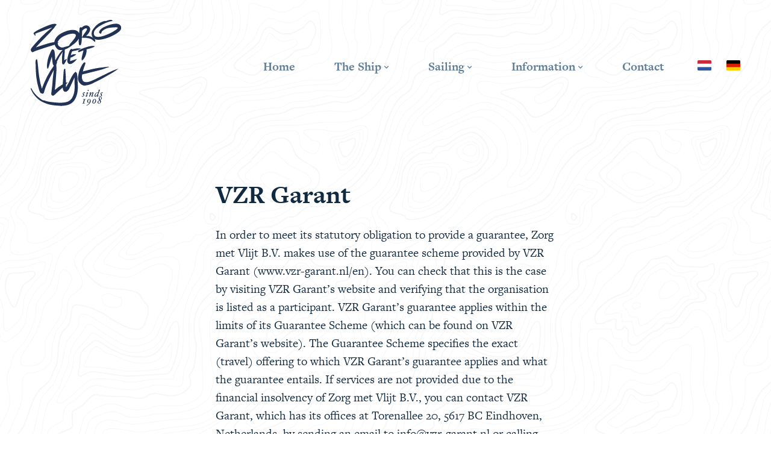

--- FILE ---
content_type: text/html; charset=utf-8
request_url: https://zorgmetvlijt.nl/en/vzr-garantieregeling
body_size: 3373
content:

<!DOCTYPE html>
<html>

    <head>
        <meta charset="utf-8">
        <meta http-equiv="X-UA-Compatible" content="IE=edge,chrome=1">
        <meta name="viewport" content="width=device-width, initial-scale=1, viewport-fit=cover">
        
        <link rel="apple-touch-icon" sizes="180x180" href="/site/themes/zorg-met-vlijt/favicon/apple-touch-icon.png">
        <link rel="icon" type="image/png" sizes="32x32" href="/site/themes/zorg-met-vlijt/favicon/favicon-32x32.png">
        <link rel="icon" type="image/png" sizes="16x16" href="/site/themes/zorg-met-vlijt/favicon/favicon-16x16.png">
        <link rel="manifest" href="/site/themes/zorg-met-vlijt/favicon/site.webmanifest">
        <link rel="mask-icon" href="/site/themes/zorg-met-vlijt/favicon/safari-pinned-tab.svg" color="#0c7369">
        <link rel="shortcut icon" href="/site/themes/zorg-met-vlijt/favicon/favicon.ico">
        <meta name="apple-mobile-web-app-title" content="Zorg met Vlijt">
        <meta name="application-name" content="Zorg met Vlijt">
        <meta name="msapplication-TileColor" content="#0c7369">
        <meta name="msapplication-config" content="/site/themes/zorg-met-vlijt/favicon/browserconfig.xml">
        <meta name="theme-color" content="#ffffff">

        <link rel="stylesheet" href="https://use.typekit.net/oyo1bhl.css">
        <link rel="stylesheet" href="https://zorgmetvlijt.nl/site/themes/zorg-met-vlijt/css/zorg-met-vlijt.css?v=1712646274" />
        <title>VZR Garantieregeling - Zorg met Vlijt</title>
<meta property="og:type" content="website" />
<meta property="og:title" content="VZR Garantieregeling" />
<meta property="og:url" content="https://zorgmetvlijt.nl/en/vzr-garantieregeling" />
<meta property="og:site_name" content="Zorg met Vlijt" />
<meta property="og:locale" content="en" />
<meta property="og:locale:alternate" content="nl" />
<meta property="og:locale:alternate" content="de" />

<meta name="twitter:card" content="summary" />
<meta name="twitter:title" content="VZR Garantieregeling" />

<link href="https://zorgmetvlijt.nl/en/" rel="home" />
<link href="https://zorgmetvlijt.nl/en/vzr-garantieregeling" rel="canonical" />
<link rel="alternate" href="https://zorgmetvlijt.nl/en/vzr-garantieregeling" hreflang="en" />
<link rel="alternate" href="https://zorgmetvlijt.nl/vzr-garantieregeling" hreflang="nl" />
<link rel="alternate" href="https://zorgmetvlijt.nl/de/vzr-garantieregeling" hreflang="de" />

<link type="text/plain" rel="author" href="https://zorgmetvlijt.nl/en/humans.txt" />

        
        <script async src="https://www.googletagmanager.com/gtag/js?id=UA-138230773-1"></script>
        <script>
            window.dataLayer = window.dataLayer || [];
            function gtag(){dataLayer.push(arguments);}
            gtag('js', new Date());
            gtag('set', new Date());
            gtag('config', 'UA-138230773-1', {'anonymize_ip': true});
        </script>
    </head>

    <body>
        <button class="c-mobile-navigation-toggle">
    <div class="c-mobile-navigation-toggle__border" role="presentation"></div>
    <span class="c-mobile-navigation-toggle__label c-mobile-navigation-toggle__label--open">Menu</span>
    <span class="c-mobile-navigation-toggle__label c-mobile-navigation-toggle__label--close">Close</span>
</button>

<header class="c-header u-padding-x-10 u-padding-y-4">

    <a href="https://zorgmetvlijt.nl/en/">
        <img class="c-header__logo" src="https://zorgmetvlijt.nl/site/themes/zorg-met-vlijt/img/zorg-met-vlijt-logo.svg" alt="Zorg met Vlijt logo" />
    </a>

    <nav class="c-main-navigation">
        <ul class="c-main-navigation__list">
                            <li class="c-main-navigation__list-item">
                    <a class="c-main-navigation__link" href="/en/">
                        Home

                        
                    </a>
                                    </li>
                            <li class="c-main-navigation__list-item">
                    <a class="c-main-navigation__link c-main-navigation__link--has-children" href="/en/the-ship">
                        The Ship

                                                    <svg class="c-main-navigation__sub-list-icon" viewBox="0 0 11 6">
                                <path d="M8.30530831,0.318521646 C8.6976929,-0.0702919862 9.33110543,-0.0675245064 9.72007479,0.324702985 C10.1090442,0.716930476 10.1062756,1.35008941 9.71389097,1.73890304 L5.70613007,5.7101907 C5.31495199,6.0978088 4.68390571,6.09642378 4.29443425,5.7070923 L0.292996044,1.7070923 C-0.0976766623,1.31656001 -0.0976636907,0.683395032 0.293025017,0.292878738 C0.683713724,-0.0976375559 1.3171323,-0.0976245895 1.70780501,0.2929077 L5.0049384,3.58885603 L8.30530831,0.318521646 Z"></path>
                            </svg>
                        
                    </a>
                                            <ul class="c-main-navigation__sub-list">
                                            <li class="c-main-navigation__sub-list-item">
                    <a class="c-main-navigation__sub-link" href="/en/the-ship/experience">
                        Experience

                        
                    </a>
                                    </li>
                            <li class="c-main-navigation__sub-list-item">
                    <a class="c-main-navigation__sub-link" href="/en/the-ship/history">
                        History

                        
                    </a>
                                    </li>
                            <li class="c-main-navigation__sub-list-item">
                    <a class="c-main-navigation__sub-link" href="/en/the-ship/crew">
                        Crew

                        
                    </a>
                                    </li>
            
                        </ul>
                                    </li>
                            <li class="c-main-navigation__list-item">
                    <a class="c-main-navigation__link c-main-navigation__link--has-children" href="/en/sailing">
                        Sailing

                                                    <svg class="c-main-navigation__sub-list-icon" viewBox="0 0 11 6">
                                <path d="M8.30530831,0.318521646 C8.6976929,-0.0702919862 9.33110543,-0.0675245064 9.72007479,0.324702985 C10.1090442,0.716930476 10.1062756,1.35008941 9.71389097,1.73890304 L5.70613007,5.7101907 C5.31495199,6.0978088 4.68390571,6.09642378 4.29443425,5.7070923 L0.292996044,1.7070923 C-0.0976766623,1.31656001 -0.0976636907,0.683395032 0.293025017,0.292878738 C0.683713724,-0.0976375559 1.3171323,-0.0976245895 1.70780501,0.2929077 L5.0049384,3.58885603 L8.30530831,0.318521646 Z"></path>
                            </svg>
                        
                    </a>
                                            <ul class="c-main-navigation__sub-list">
                                            <li class="c-main-navigation__sub-list-item">
                    <a class="c-main-navigation__sub-link" href="/en/sailing/sail-along">
                        Sail along

                        
                    </a>
                                    </li>
            
                        </ul>
                                    </li>
                            <li class="c-main-navigation__list-item">
                    <a class="c-main-navigation__link c-main-navigation__link--has-children" href="/en/information">
                        Information

                                                    <svg class="c-main-navigation__sub-list-icon" viewBox="0 0 11 6">
                                <path d="M8.30530831,0.318521646 C8.6976929,-0.0702919862 9.33110543,-0.0675245064 9.72007479,0.324702985 C10.1090442,0.716930476 10.1062756,1.35008941 9.71389097,1.73890304 L5.70613007,5.7101907 C5.31495199,6.0978088 4.68390571,6.09642378 4.29443425,5.7070923 L0.292996044,1.7070923 C-0.0976766623,1.31656001 -0.0976636907,0.683395032 0.293025017,0.292878738 C0.683713724,-0.0976375559 1.3171323,-0.0976245895 1.70780501,0.2929077 L5.0049384,3.58885603 L8.30530831,0.318521646 Z"></path>
                            </svg>
                        
                    </a>
                                            <ul class="c-main-navigation__sub-list">
                                            <li class="c-main-navigation__sub-list-item">
                    <a class="c-main-navigation__sub-link" href="/en/information/prices">
                        Prices

                        
                    </a>
                                    </li>
                            <li class="c-main-navigation__sub-list-item">
                    <a class="c-main-navigation__sub-link" href="/en/information/crew-charterschip-ijsselmeer-waddenzee">
                        Floor plan

                        
                    </a>
                                    </li>
                            <li class="c-main-navigation__sub-list-item">
                    <a class="c-main-navigation__sub-link" href="/en/information/veiligheid-en-certificeringen">
                        Veiligheid en certificeringen

                        
                    </a>
                                    </li>
                            <li class="c-main-navigation__sub-list-item">
                    <a class="c-main-navigation__sub-link" href="/en/information/pictures">
                        Pictures

                        
                    </a>
                                    </li>
            
                        </ul>
                                    </li>
                            <li class="c-main-navigation__list-item">
                    <a class="c-main-navigation__link" href="/en/contact">
                        Contact

                        
                    </a>
                                    </li>
            
                                                                            <li class="c-main-navigation__list-item">
                        <a class="c-main-navigation__flag" href="/vzr-garantieregeling">
                            <img src="https://zorgmetvlijt.nl/site/themes/zorg-met-vlijt/img/flag-nl.png" alt="locale:name"/>
                        </a>
                    </li>
                                                                <li class="c-main-navigation__list-item">
                        <a class="c-main-navigation__flag" href="/de/vzr-garantieregeling">
                            <img src="https://zorgmetvlijt.nl/site/themes/zorg-met-vlijt/img/flag-de.png" alt="locale:name"/>
                        </a>
                    </li>
                            
        </ul>
    </nav>

</header>


        
            
<section class="u-padding-x-10 u-padding-y-10">
    <article class="o-container">
                    <div class="o-article">
    <h1>VZR Garant</h1><p>In order to meet its statutory obligation to provide a guarantee, Zorg met Vlijt B.V. makes use of the guarantee scheme provided by VZR Garant (www.vzr-garant.nl/en). You can check that this is the case by visiting VZR Garant’s website and verifying that the organisation is listed as a participant. VZR Garant’s guarantee applies within the limits of its Guarantee Scheme (which can be found on VZR Garant’s website). The Guarantee Scheme specifies the exact (travel) offering to which VZR Garant’s guarantee applies and what the guarantee entails. If services are not provided due to the financial insolvency of Zorg met Vlijt B.V., you can contact VZR Garant, which has its offices at Torenallee 20, 5617 BC Eindhoven, Netherlands, by sending an email to info@vzr-garant.nl or calling +31 (0)85 13 07 630.</p>
</div>

                    <figure class="c-figure c-figure--sm o-negative-grid-gap--top o-negative-grid-gap--bottom">
            <img class="c-figure__image" 
            src="
                /en/img/containers/main/./vzr-garant_rgb.png/f291686f9a35d61208ebb16771ad5424.png" 
            srcset="
                /en/img/containers/main/./vzr-garant_rgb.png/f291686f9a35d61208ebb16771ad5424.png 320w,
                /en/img/containers/main/./vzr-garant_rgb.png/bbc502600e284c2590cd1f4668338537.png 480w,
                /en/img/containers/main/./vzr-garant_rgb.png/d3dc6e4445a8fef3a0f759d41823a9dd.png 768w,
                /en/img/containers/main/./vzr-garant_rgb.png/8cd9bc049527eefeaa065a036e903252.png 1280w,
                /en/img/containers/main/./vzr-garant_rgb.png/d34e3238ce6a0919dcc198f41a66eab9.png 1440w"
            sizes="
                (min-width: 768px) 70vw, 100vw"
            alt=""
        />
    
    <figcaption class="c-figure__caption"></figcaption>
</figure>
                    <div class="o-article">
    <p><br><a href="https://vzr-garant.nl/" target="_blank">https://vzr-garant.nl/</a></p>
</div>

        
    </article>
</section>    


        <footer class="c-footer">

    <div class="c-anchor c-anchor--neutral" role="presentation">
        <img class="c-anchor__image" src="https://zorgmetvlijt.nl/site/themes/zorg-met-vlijt/img/anchor--neutral.svg" alt="Anchor" />
    </div>
    <div class="c-anchor c-anchor--white" role="presentation">
        <img class="c-anchor__image" src="https://zorgmetvlijt.nl/site/themes/zorg-met-vlijt/img/anchor--white.svg" alt="Anchor" />
    </div>

    <div class="o-container u-padding-x-10 u-padding-t-10 u-padding-b-5">

                    <nav class="c-footer__navigation">
                <h3 class="c-footer__navigation-title">De Zorg met Vlijt</h3>
                <ul class="c-footer__navigation-list">
                                            <li>
                                                            <a class="c-footer__navigation-link" href="/en/">Home</a>
                                                    </li>
                                            <li>
                                                            <a class="c-footer__navigation-link" href="/en/contact">Contact</a>
                                                    </li>
                    
                                            <li>
                            <a class="c-footer__navigation-link" href="tel:+31 527 799 808">Call</a>
                        </li>
                        <li>
                            <a class="c-footer__navigation-link" href="mailto:info@zorgmetvlijt.nl">Mail</a>
                        </li>
                                    </ul>
            </nav>
                    <nav class="c-footer__navigation">
                <h3 class="c-footer__navigation-title">The Schip</h3>
                <ul class="c-footer__navigation-list">
                                            <li>
                                                            <a class="c-footer__navigation-link" href="/en/the-ship/experience">Experience</a>
                                                    </li>
                                            <li>
                                                            <a class="c-footer__navigation-link" href="/en/sailing/sail-along">Sail along</a>
                                                    </li>
                                            <li>
                                                            <a class="c-footer__navigation-link" href="/en/the-ship/history">History</a>
                                                    </li>
                                            <li>
                                                            <a class="c-footer__navigation-link" href="/en/the-ship/crew">Crew</a>
                                                    </li>
                    
                                    </ul>
            </nav>
                    <nav class="c-footer__navigation">
                <h3 class="c-footer__navigation-title">Informations</h3>
                <ul class="c-footer__navigation-list">
                                            <li>
                                                            <a class="c-footer__navigation-link" href="/en/information/prices">Prices</a>
                                                    </li>
                                            <li>
                                                            <a class="c-footer__navigation-link" href="/en/information/pictures">Pictures</a>
                                                    </li>
                                            <li>
                                                            <a class="c-footer__navigation-link" href="/en/information/crew-charterschip-ijsselmeer-waddenzee">Map</a>
                                                    </li>
                                            <li>
                                                            <a class="c-footer__navigation-link" href="/en/vzr-garantieregeling">VZR Garant</a>
                                                    </li>
                    
                                    </ul>
            </nav>
                    <nav class="c-footer__navigation">
                <h3 class="c-footer__navigation-title">Social</h3>
                <ul class="c-footer__navigation-list">
                                            <li>
                                                            <a target="_blank" class="c-footer__navigation-link" href="https://facebook.com/ZorgmetVlijt">Facebook</a>
                                                    </li>
                                            <li>
                                                            <a target="_blank" class="c-footer__navigation-link" href="https://instagram.com/zorgmetvlijt">Instagram</a>
                                                    </li>
                    
                                    </ul>
            </nav>
        

        <div class="c-footer__copyright">
            <a href="/en/disclaimer">Disclaimer</a> - <a href="https://www.naupar.nl/voorwaarden-condities/" target="_blank">Terms and conditions</a> - <a href="/assets/privacy-statement-nl.pdf">Privacy statement</a> - <a href="/assets/cookie-statement-nl.pdf">Cookie statement</a>
            <br><br><span> | </span>
            &copy; 2019 - Zorg met Vlijt | Realisation: <a href="https://www.studio1902.nl" target="_blank">Studio 1902</a> - Corporate identity: <a href="https://www.strikwerda.info" target="_blank">Strikwerda</a>
        </div>
        <div class="c-footer__logos">
            <a href="https://vzr-garant.nl" target="_blank"><img class="c-footer__vzr-logo" src="https://zorgmetvlijt.nl/site/themes/zorg-met-vlijt/img/vzr-garant-logo.svg" alt="VZR Garant" /></a>
            <a href="https://www.immaterieelerfgoed.nl/nl/de-bruine-vloot" target="_blank"><img class="c-footer__bruine-logo" src="https://zorgmetvlijt.nl/site/themes/zorg-met-vlijt/img/schipper-bruine-bloot-logo.svg" alt="Schipper Bruine Vloot" /></a>
        </div>
    </div>
</footer>


        <script src="https://zorgmetvlijt.nl/site/themes/zorg-met-vlijt/js/zorg-met-vlijt.js?v=1611316228"></script>
    </body>

</html>


--- FILE ---
content_type: text/css
request_url: https://zorgmetvlijt.nl/site/themes/zorg-met-vlijt/css/zorg-met-vlijt.css?v=1712646274
body_size: 11001
content:
/*! normalize.css v8.0.1 | MIT License | github.com/necolas/normalize.css */html{line-height:1.15;-webkit-text-size-adjust:100%}body{margin:0}main{display:block}h1{font-size:2em;margin:0.67em 0}hr{box-sizing:content-box;height:0;overflow:visible}pre{font-family:monospace, monospace;font-size:1em}a{background-color:transparent}abbr[title]{border-bottom:none;text-decoration:underline;-webkit-text-decoration:underline dotted;text-decoration:underline dotted}b,strong{font-weight:bolder}code,kbd,samp{font-family:monospace, monospace;font-size:1em}small{font-size:80%}sub,sup{font-size:75%;line-height:0;position:relative;vertical-align:baseline}sub{bottom:-0.25em}sup{top:-0.5em}img{border-style:none}button,input,optgroup,select,textarea{font-family:inherit;font-size:100%;line-height:1.15;margin:0}button,input{overflow:visible}button,select{text-transform:none}button,[type="button"],[type="reset"],[type="submit"]{-webkit-appearance:button}button::-moz-focus-inner,[type="button"]::-moz-focus-inner,[type="reset"]::-moz-focus-inner,[type="submit"]::-moz-focus-inner{border-style:none;padding:0}button:-moz-focusring,[type="button"]:-moz-focusring,[type="reset"]:-moz-focusring,[type="submit"]:-moz-focusring{outline:1px dotted ButtonText}fieldset{padding:0.35em 0.75em 0.625em}legend{box-sizing:border-box;color:inherit;display:table;max-width:100%;padding:0;white-space:normal}progress{vertical-align:baseline}textarea{overflow:auto}[type="checkbox"],[type="radio"]{box-sizing:border-box;padding:0}[type="number"]::-webkit-inner-spin-button,[type="number"]::-webkit-outer-spin-button{height:auto}[type="search"]{-webkit-appearance:textfield;outline-offset:-2px}[type="search"]::-webkit-search-decoration{-webkit-appearance:none}::-webkit-file-upload-button{-webkit-appearance:button;font:inherit}details{display:block}summary{display:list-item}template{display:none}[hidden]{display:none}*{box-sizing:border-box}@media (prefers-reduced-motion: reduce){*{-webkit-animation:none !important;animation:none !important;transition:none !important}}body,html{width:100%;height:100%;margin:0;padding:0}html{box-sizing:border-box;height:100%;font-smoothing:antialiased;font-family:freight-text-pro,sans-serif;font-weight:400;-webkit-font-smoothing:antialiased;-moz-osx-font-smoothing:grayscale;text-rendering:optimizeLegibility;-ms-overflow-style:-ms-autohiding-scrollbar}html{font-size:1rem}@media screen and (min-width: 20rem){html{font-size:calc(1rem + .3 * ((100vw - 20rem) / 65))}}@media screen and (min-width: 85rem){html{font-size:1.3rem}}body{background-image:url("../img/pattern-topography--neutral.svg");background-color:#fff;font-family:freight-text-pro,sans-serif;line-height:1.5}::-moz-selection{background:#fab85c;color:#fff}::selection{background:#fab85c;color:#fff}::-moz-selection{background:#fab85c;color:#fff}*{color:#102a42}.s-inversed *{color:#fff}a{color:#0e9083;text-decoration:underline;transition:color .4s ease-in-out}a:hover{color:#fab85c}b,strong{font-weight:700}i,em{font-style:italic}p,address{margin-bottom:1.5rem;font-family:freight-text-pro,sans-serif;line-height:1.5;font-style:normal}h1,h2,h3,h4,h5,h6{margin-top:0;margin-bottom:1.5;font-family:freight-text-pro,sans-serif;font-weight:700;line-height:1.1}h1{font-size:2.1rem}h2{font-size:1.75rem}h3{font-size:1.5rem}h4{font-size:1.4rem}h5{font-size:1rem}ul,ol{margin-bottom:1.5;padding-left:1rem}li{line-height:1.5}small{font-size:.8rem}@media only screen and (max-width: 575px){.u-margin-y-1{margin-top:.15rem;margin-bottom:.15rem}}@media only screen and (min-width: 576px) and (max-width: 767px){.u-margin-y-1{margin-top:.2rem;margin-bottom:.2rem}}@media only screen and (min-width: 768px) and (max-width: 1023px){.u-margin-y-1{margin-top:.3rem;margin-bottom:.3rem}}@media only screen and (min-width: 1024px) and (max-width: 1199px){.u-margin-y-1{margin-top:.4rem;margin-bottom:.4rem}}@media only screen and (min-width: 1200px){.u-margin-y-1{margin-top:.4rem;margin-bottom:.4rem}}@media only screen and (max-width: 575px){.u-margin-y-2{margin-top:.3rem;margin-bottom:.3rem}}@media only screen and (min-width: 576px) and (max-width: 767px){.u-margin-y-2{margin-top:.4rem;margin-bottom:.4rem}}@media only screen and (min-width: 768px) and (max-width: 1023px){.u-margin-y-2{margin-top:.6rem;margin-bottom:.6rem}}@media only screen and (min-width: 1024px) and (max-width: 1199px){.u-margin-y-2{margin-top:.8rem;margin-bottom:.8rem}}@media only screen and (min-width: 1200px){.u-margin-y-2{margin-top:.8rem;margin-bottom:.8rem}}@media only screen and (max-width: 575px){.u-margin-y-3{margin-top:.45rem;margin-bottom:.45rem}}@media only screen and (min-width: 576px) and (max-width: 767px){.u-margin-y-3{margin-top:.6rem;margin-bottom:.6rem}}@media only screen and (min-width: 768px) and (max-width: 1023px){.u-margin-y-3{margin-top:.9rem;margin-bottom:.9rem}}@media only screen and (min-width: 1024px) and (max-width: 1199px){.u-margin-y-3{margin-top:1.2rem;margin-bottom:1.2rem}}@media only screen and (min-width: 1200px){.u-margin-y-3{margin-top:1.2rem;margin-bottom:1.2rem}}@media only screen and (max-width: 575px){.u-margin-y-4{margin-top:.6rem;margin-bottom:.6rem}}@media only screen and (min-width: 576px) and (max-width: 767px){.u-margin-y-4{margin-top:.8rem;margin-bottom:.8rem}}@media only screen and (min-width: 768px) and (max-width: 1023px){.u-margin-y-4{margin-top:1.2rem;margin-bottom:1.2rem}}@media only screen and (min-width: 1024px) and (max-width: 1199px){.u-margin-y-4{margin-top:1.6rem;margin-bottom:1.6rem}}@media only screen and (min-width: 1200px){.u-margin-y-4{margin-top:1.6rem;margin-bottom:1.6rem}}@media only screen and (max-width: 575px){.u-margin-y-5{margin-top:.75rem;margin-bottom:.75rem}}@media only screen and (min-width: 576px) and (max-width: 767px){.u-margin-y-5{margin-top:1rem;margin-bottom:1rem}}@media only screen and (min-width: 768px) and (max-width: 1023px){.u-margin-y-5{margin-top:1.5rem;margin-bottom:1.5rem}}@media only screen and (min-width: 1024px) and (max-width: 1199px){.u-margin-y-5{margin-top:2rem;margin-bottom:2rem}}@media only screen and (min-width: 1200px){.u-margin-y-5{margin-top:2rem;margin-bottom:2rem}}@media only screen and (max-width: 575px){.u-margin-y-6{margin-top:.9rem;margin-bottom:.9rem}}@media only screen and (min-width: 576px) and (max-width: 767px){.u-margin-y-6{margin-top:1.2rem;margin-bottom:1.2rem}}@media only screen and (min-width: 768px) and (max-width: 1023px){.u-margin-y-6{margin-top:1.8rem;margin-bottom:1.8rem}}@media only screen and (min-width: 1024px) and (max-width: 1199px){.u-margin-y-6{margin-top:2.4rem;margin-bottom:2.4rem}}@media only screen and (min-width: 1200px){.u-margin-y-6{margin-top:2.4rem;margin-bottom:2.4rem}}@media only screen and (max-width: 575px){.u-margin-y-7{margin-top:1.05rem;margin-bottom:1.05rem}}@media only screen and (min-width: 576px) and (max-width: 767px){.u-margin-y-7{margin-top:1.4rem;margin-bottom:1.4rem}}@media only screen and (min-width: 768px) and (max-width: 1023px){.u-margin-y-7{margin-top:2.1rem;margin-bottom:2.1rem}}@media only screen and (min-width: 1024px) and (max-width: 1199px){.u-margin-y-7{margin-top:2.8rem;margin-bottom:2.8rem}}@media only screen and (min-width: 1200px){.u-margin-y-7{margin-top:2.8rem;margin-bottom:2.8rem}}@media only screen and (max-width: 575px){.u-margin-y-8{margin-top:1.2rem;margin-bottom:1.2rem}}@media only screen and (min-width: 576px) and (max-width: 767px){.u-margin-y-8{margin-top:1.6rem;margin-bottom:1.6rem}}@media only screen and (min-width: 768px) and (max-width: 1023px){.u-margin-y-8{margin-top:2.4rem;margin-bottom:2.4rem}}@media only screen and (min-width: 1024px) and (max-width: 1199px){.u-margin-y-8{margin-top:3.2rem;margin-bottom:3.2rem}}@media only screen and (min-width: 1200px){.u-margin-y-8{margin-top:3.2rem;margin-bottom:3.2rem}}@media only screen and (max-width: 575px){.u-margin-y-9{margin-top:1.35rem;margin-bottom:1.35rem}}@media only screen and (min-width: 576px) and (max-width: 767px){.u-margin-y-9{margin-top:1.8rem;margin-bottom:1.8rem}}@media only screen and (min-width: 768px) and (max-width: 1023px){.u-margin-y-9{margin-top:2.7rem;margin-bottom:2.7rem}}@media only screen and (min-width: 1024px) and (max-width: 1199px){.u-margin-y-9{margin-top:3.6rem;margin-bottom:3.6rem}}@media only screen and (min-width: 1200px){.u-margin-y-9{margin-top:3.6rem;margin-bottom:3.6rem}}@media only screen and (max-width: 575px){.u-margin-y-10{margin-top:1.5rem;margin-bottom:1.5rem}}@media only screen and (min-width: 576px) and (max-width: 767px){.u-margin-y-10{margin-top:2rem;margin-bottom:2rem}}@media only screen and (min-width: 768px) and (max-width: 1023px){.u-margin-y-10{margin-top:3rem;margin-bottom:3rem}}@media only screen and (min-width: 1024px) and (max-width: 1199px){.u-margin-y-10{margin-top:4rem;margin-bottom:4rem}}@media only screen and (min-width: 1200px){.u-margin-y-10{margin-top:4rem;margin-bottom:4rem}}@media only screen and (max-width: 575px){.u-margin-t-1{margin-top:.15rem}}@media only screen and (min-width: 576px) and (max-width: 767px){.u-margin-t-1{margin-top:.2rem}}@media only screen and (min-width: 768px) and (max-width: 1023px){.u-margin-t-1{margin-top:.3rem}}@media only screen and (min-width: 1024px) and (max-width: 1199px){.u-margin-t-1{margin-top:.4rem}}@media only screen and (min-width: 1200px){.u-margin-t-1{margin-top:.4rem}}@media only screen and (max-width: 575px){.u-margin-t-2{margin-top:.3rem}}@media only screen and (min-width: 576px) and (max-width: 767px){.u-margin-t-2{margin-top:.4rem}}@media only screen and (min-width: 768px) and (max-width: 1023px){.u-margin-t-2{margin-top:.6rem}}@media only screen and (min-width: 1024px) and (max-width: 1199px){.u-margin-t-2{margin-top:.8rem}}@media only screen and (min-width: 1200px){.u-margin-t-2{margin-top:.8rem}}@media only screen and (max-width: 575px){.u-margin-t-3{margin-top:.45rem}}@media only screen and (min-width: 576px) and (max-width: 767px){.u-margin-t-3{margin-top:.6rem}}@media only screen and (min-width: 768px) and (max-width: 1023px){.u-margin-t-3{margin-top:.9rem}}@media only screen and (min-width: 1024px) and (max-width: 1199px){.u-margin-t-3{margin-top:1.2rem}}@media only screen and (min-width: 1200px){.u-margin-t-3{margin-top:1.2rem}}@media only screen and (max-width: 575px){.u-margin-t-4{margin-top:.6rem}}@media only screen and (min-width: 576px) and (max-width: 767px){.u-margin-t-4{margin-top:.8rem}}@media only screen and (min-width: 768px) and (max-width: 1023px){.u-margin-t-4{margin-top:1.2rem}}@media only screen and (min-width: 1024px) and (max-width: 1199px){.u-margin-t-4{margin-top:1.6rem}}@media only screen and (min-width: 1200px){.u-margin-t-4{margin-top:1.6rem}}@media only screen and (max-width: 575px){.u-margin-t-5{margin-top:.75rem}}@media only screen and (min-width: 576px) and (max-width: 767px){.u-margin-t-5{margin-top:1rem}}@media only screen and (min-width: 768px) and (max-width: 1023px){.u-margin-t-5{margin-top:1.5rem}}@media only screen and (min-width: 1024px) and (max-width: 1199px){.u-margin-t-5{margin-top:2rem}}@media only screen and (min-width: 1200px){.u-margin-t-5{margin-top:2rem}}@media only screen and (max-width: 575px){.u-margin-t-6{margin-top:.9rem}}@media only screen and (min-width: 576px) and (max-width: 767px){.u-margin-t-6{margin-top:1.2rem}}@media only screen and (min-width: 768px) and (max-width: 1023px){.u-margin-t-6{margin-top:1.8rem}}@media only screen and (min-width: 1024px) and (max-width: 1199px){.u-margin-t-6{margin-top:2.4rem}}@media only screen and (min-width: 1200px){.u-margin-t-6{margin-top:2.4rem}}@media only screen and (max-width: 575px){.u-margin-t-7{margin-top:1.05rem}}@media only screen and (min-width: 576px) and (max-width: 767px){.u-margin-t-7{margin-top:1.4rem}}@media only screen and (min-width: 768px) and (max-width: 1023px){.u-margin-t-7{margin-top:2.1rem}}@media only screen and (min-width: 1024px) and (max-width: 1199px){.u-margin-t-7{margin-top:2.8rem}}@media only screen and (min-width: 1200px){.u-margin-t-7{margin-top:2.8rem}}@media only screen and (max-width: 575px){.u-margin-t-8{margin-top:1.2rem}}@media only screen and (min-width: 576px) and (max-width: 767px){.u-margin-t-8{margin-top:1.6rem}}@media only screen and (min-width: 768px) and (max-width: 1023px){.u-margin-t-8{margin-top:2.4rem}}@media only screen and (min-width: 1024px) and (max-width: 1199px){.u-margin-t-8{margin-top:3.2rem}}@media only screen and (min-width: 1200px){.u-margin-t-8{margin-top:3.2rem}}@media only screen and (max-width: 575px){.u-margin-t-9{margin-top:1.35rem}}@media only screen and (min-width: 576px) and (max-width: 767px){.u-margin-t-9{margin-top:1.8rem}}@media only screen and (min-width: 768px) and (max-width: 1023px){.u-margin-t-9{margin-top:2.7rem}}@media only screen and (min-width: 1024px) and (max-width: 1199px){.u-margin-t-9{margin-top:3.6rem}}@media only screen and (min-width: 1200px){.u-margin-t-9{margin-top:3.6rem}}@media only screen and (max-width: 575px){.u-margin-t-10{margin-top:1.5rem}}@media only screen and (min-width: 576px) and (max-width: 767px){.u-margin-t-10{margin-top:2rem}}@media only screen and (min-width: 768px) and (max-width: 1023px){.u-margin-t-10{margin-top:3rem}}@media only screen and (min-width: 1024px) and (max-width: 1199px){.u-margin-t-10{margin-top:4rem}}@media only screen and (min-width: 1200px){.u-margin-t-10{margin-top:4rem}}@media only screen and (max-width: 575px){.u-margin-b-1{margin-bottom:.15rem}}@media only screen and (min-width: 576px) and (max-width: 767px){.u-margin-b-1{margin-bottom:.2rem}}@media only screen and (min-width: 768px) and (max-width: 1023px){.u-margin-b-1{margin-bottom:.3rem}}@media only screen and (min-width: 1024px) and (max-width: 1199px){.u-margin-b-1{margin-bottom:.4rem}}@media only screen and (min-width: 1200px){.u-margin-b-1{margin-bottom:.4rem}}@media only screen and (max-width: 575px){.u-margin-b-2{margin-bottom:.3rem}}@media only screen and (min-width: 576px) and (max-width: 767px){.u-margin-b-2{margin-bottom:.4rem}}@media only screen and (min-width: 768px) and (max-width: 1023px){.u-margin-b-2{margin-bottom:.6rem}}@media only screen and (min-width: 1024px) and (max-width: 1199px){.u-margin-b-2{margin-bottom:.8rem}}@media only screen and (min-width: 1200px){.u-margin-b-2{margin-bottom:.8rem}}@media only screen and (max-width: 575px){.u-margin-b-3{margin-bottom:.45rem}}@media only screen and (min-width: 576px) and (max-width: 767px){.u-margin-b-3{margin-bottom:.6rem}}@media only screen and (min-width: 768px) and (max-width: 1023px){.u-margin-b-3{margin-bottom:.9rem}}@media only screen and (min-width: 1024px) and (max-width: 1199px){.u-margin-b-3{margin-bottom:1.2rem}}@media only screen and (min-width: 1200px){.u-margin-b-3{margin-bottom:1.2rem}}@media only screen and (max-width: 575px){.u-margin-b-4{margin-bottom:.6rem}}@media only screen and (min-width: 576px) and (max-width: 767px){.u-margin-b-4{margin-bottom:.8rem}}@media only screen and (min-width: 768px) and (max-width: 1023px){.u-margin-b-4{margin-bottom:1.2rem}}@media only screen and (min-width: 1024px) and (max-width: 1199px){.u-margin-b-4{margin-bottom:1.6rem}}@media only screen and (min-width: 1200px){.u-margin-b-4{margin-bottom:1.6rem}}@media only screen and (max-width: 575px){.u-margin-b-5{margin-bottom:.75rem}}@media only screen and (min-width: 576px) and (max-width: 767px){.u-margin-b-5{margin-bottom:1rem}}@media only screen and (min-width: 768px) and (max-width: 1023px){.u-margin-b-5{margin-bottom:1.5rem}}@media only screen and (min-width: 1024px) and (max-width: 1199px){.u-margin-b-5{margin-bottom:2rem}}@media only screen and (min-width: 1200px){.u-margin-b-5{margin-bottom:2rem}}@media only screen and (max-width: 575px){.u-margin-b-6{margin-bottom:.9rem}}@media only screen and (min-width: 576px) and (max-width: 767px){.u-margin-b-6{margin-bottom:1.2rem}}@media only screen and (min-width: 768px) and (max-width: 1023px){.u-margin-b-6{margin-bottom:1.8rem}}@media only screen and (min-width: 1024px) and (max-width: 1199px){.u-margin-b-6{margin-bottom:2.4rem}}@media only screen and (min-width: 1200px){.u-margin-b-6{margin-bottom:2.4rem}}@media only screen and (max-width: 575px){.u-margin-b-7{margin-bottom:1.05rem}}@media only screen and (min-width: 576px) and (max-width: 767px){.u-margin-b-7{margin-bottom:1.4rem}}@media only screen and (min-width: 768px) and (max-width: 1023px){.u-margin-b-7{margin-bottom:2.1rem}}@media only screen and (min-width: 1024px) and (max-width: 1199px){.u-margin-b-7{margin-bottom:2.8rem}}@media only screen and (min-width: 1200px){.u-margin-b-7{margin-bottom:2.8rem}}@media only screen and (max-width: 575px){.u-margin-b-8{margin-bottom:1.2rem}}@media only screen and (min-width: 576px) and (max-width: 767px){.u-margin-b-8{margin-bottom:1.6rem}}@media only screen and (min-width: 768px) and (max-width: 1023px){.u-margin-b-8{margin-bottom:2.4rem}}@media only screen and (min-width: 1024px) and (max-width: 1199px){.u-margin-b-8{margin-bottom:3.2rem}}@media only screen and (min-width: 1200px){.u-margin-b-8{margin-bottom:3.2rem}}@media only screen and (max-width: 575px){.u-margin-b-9{margin-bottom:1.35rem}}@media only screen and (min-width: 576px) and (max-width: 767px){.u-margin-b-9{margin-bottom:1.8rem}}@media only screen and (min-width: 768px) and (max-width: 1023px){.u-margin-b-9{margin-bottom:2.7rem}}@media only screen and (min-width: 1024px) and (max-width: 1199px){.u-margin-b-9{margin-bottom:3.6rem}}@media only screen and (min-width: 1200px){.u-margin-b-9{margin-bottom:3.6rem}}@media only screen and (max-width: 575px){.u-margin-b-10{margin-bottom:1.5rem}}@media only screen and (min-width: 576px) and (max-width: 767px){.u-margin-b-10{margin-bottom:2rem}}@media only screen and (min-width: 768px) and (max-width: 1023px){.u-margin-b-10{margin-bottom:3rem}}@media only screen and (min-width: 1024px) and (max-width: 1199px){.u-margin-b-10{margin-bottom:4rem}}@media only screen and (min-width: 1200px){.u-margin-b-10{margin-bottom:4rem}}@media only screen and (max-width: 575px){.u-margin-x-1{margin-right:.15rem;margin-left:.15rem}}@media only screen and (min-width: 576px) and (max-width: 767px){.u-margin-x-1{margin-right:.2rem;margin-left:.2rem}}@media only screen and (min-width: 768px) and (max-width: 1023px){.u-margin-x-1{margin-right:.2rem;margin-left:.2rem}}@media only screen and (min-width: 1024px) and (max-width: 1199px){.u-margin-x-1{margin-right:.25rem;margin-left:.25rem}}@media only screen and (min-width: 1200px){.u-margin-x-1{margin-right:.25rem;margin-left:.25rem}}@media only screen and (max-width: 575px){.u-margin-x-2{margin-right:.3rem;margin-left:.3rem}}@media only screen and (min-width: 576px) and (max-width: 767px){.u-margin-x-2{margin-right:.4rem;margin-left:.4rem}}@media only screen and (min-width: 768px) and (max-width: 1023px){.u-margin-x-2{margin-right:.4rem;margin-left:.4rem}}@media only screen and (min-width: 1024px) and (max-width: 1199px){.u-margin-x-2{margin-right:.5rem;margin-left:.5rem}}@media only screen and (min-width: 1200px){.u-margin-x-2{margin-right:.5rem;margin-left:.5rem}}@media only screen and (max-width: 575px){.u-margin-x-3{margin-right:.45rem;margin-left:.45rem}}@media only screen and (min-width: 576px) and (max-width: 767px){.u-margin-x-3{margin-right:.6rem;margin-left:.6rem}}@media only screen and (min-width: 768px) and (max-width: 1023px){.u-margin-x-3{margin-right:.6rem;margin-left:.6rem}}@media only screen and (min-width: 1024px) and (max-width: 1199px){.u-margin-x-3{margin-right:.75rem;margin-left:.75rem}}@media only screen and (min-width: 1200px){.u-margin-x-3{margin-right:.75rem;margin-left:.75rem}}@media only screen and (max-width: 575px){.u-margin-x-4{margin-right:.6rem;margin-left:.6rem}}@media only screen and (min-width: 576px) and (max-width: 767px){.u-margin-x-4{margin-right:.8rem;margin-left:.8rem}}@media only screen and (min-width: 768px) and (max-width: 1023px){.u-margin-x-4{margin-right:.8rem;margin-left:.8rem}}@media only screen and (min-width: 1024px) and (max-width: 1199px){.u-margin-x-4{margin-right:1rem;margin-left:1rem}}@media only screen and (min-width: 1200px){.u-margin-x-4{margin-right:1rem;margin-left:1rem}}@media only screen and (max-width: 575px){.u-margin-x-5{margin-right:.75rem;margin-left:.75rem}}@media only screen and (min-width: 576px) and (max-width: 767px){.u-margin-x-5{margin-right:1rem;margin-left:1rem}}@media only screen and (min-width: 768px) and (max-width: 1023px){.u-margin-x-5{margin-right:1rem;margin-left:1rem}}@media only screen and (min-width: 1024px) and (max-width: 1199px){.u-margin-x-5{margin-right:1.25rem;margin-left:1.25rem}}@media only screen and (min-width: 1200px){.u-margin-x-5{margin-right:1.25rem;margin-left:1.25rem}}@media only screen and (max-width: 575px){.u-margin-x-6{margin-right:.9rem;margin-left:.9rem}}@media only screen and (min-width: 576px) and (max-width: 767px){.u-margin-x-6{margin-right:1.2rem;margin-left:1.2rem}}@media only screen and (min-width: 768px) and (max-width: 1023px){.u-margin-x-6{margin-right:1.2rem;margin-left:1.2rem}}@media only screen and (min-width: 1024px) and (max-width: 1199px){.u-margin-x-6{margin-right:1.5rem;margin-left:1.5rem}}@media only screen and (min-width: 1200px){.u-margin-x-6{margin-right:1.5rem;margin-left:1.5rem}}@media only screen and (max-width: 575px){.u-margin-x-7{margin-right:1.05rem;margin-left:1.05rem}}@media only screen and (min-width: 576px) and (max-width: 767px){.u-margin-x-7{margin-right:1.4rem;margin-left:1.4rem}}@media only screen and (min-width: 768px) and (max-width: 1023px){.u-margin-x-7{margin-right:1.4rem;margin-left:1.4rem}}@media only screen and (min-width: 1024px) and (max-width: 1199px){.u-margin-x-7{margin-right:1.75rem;margin-left:1.75rem}}@media only screen and (min-width: 1200px){.u-margin-x-7{margin-right:1.75rem;margin-left:1.75rem}}@media only screen and (max-width: 575px){.u-margin-x-8{margin-right:1.2rem;margin-left:1.2rem}}@media only screen and (min-width: 576px) and (max-width: 767px){.u-margin-x-8{margin-right:1.6rem;margin-left:1.6rem}}@media only screen and (min-width: 768px) and (max-width: 1023px){.u-margin-x-8{margin-right:1.6rem;margin-left:1.6rem}}@media only screen and (min-width: 1024px) and (max-width: 1199px){.u-margin-x-8{margin-right:2rem;margin-left:2rem}}@media only screen and (min-width: 1200px){.u-margin-x-8{margin-right:2rem;margin-left:2rem}}@media only screen and (max-width: 575px){.u-margin-x-9{margin-right:1.35rem;margin-left:1.35rem}}@media only screen and (min-width: 576px) and (max-width: 767px){.u-margin-x-9{margin-right:1.8rem;margin-left:1.8rem}}@media only screen and (min-width: 768px) and (max-width: 1023px){.u-margin-x-9{margin-right:1.8rem;margin-left:1.8rem}}@media only screen and (min-width: 1024px) and (max-width: 1199px){.u-margin-x-9{margin-right:2.25rem;margin-left:2.25rem}}@media only screen and (min-width: 1200px){.u-margin-x-9{margin-right:2.25rem;margin-left:2.25rem}}@media only screen and (max-width: 575px){.u-margin-x-10{margin-right:1.5rem;margin-left:1.5rem}}@media only screen and (min-width: 576px) and (max-width: 767px){.u-margin-x-10{margin-right:2rem;margin-left:2rem}}@media only screen and (min-width: 768px) and (max-width: 1023px){.u-margin-x-10{margin-right:2rem;margin-left:2rem}}@media only screen and (min-width: 1024px) and (max-width: 1199px){.u-margin-x-10{margin-right:2.5rem;margin-left:2.5rem}}@media only screen and (min-width: 1200px){.u-margin-x-10{margin-right:2.5rem;margin-left:2.5rem}}@media only screen and (max-width: 575px){.u-margin-r-1{margin-right:.15rem}}@media only screen and (min-width: 576px) and (max-width: 767px){.u-margin-r-1{margin-right:.2rem}}@media only screen and (min-width: 768px) and (max-width: 1023px){.u-margin-r-1{margin-right:.2rem}}@media only screen and (min-width: 1024px) and (max-width: 1199px){.u-margin-r-1{margin-right:.25rem}}@media only screen and (min-width: 1200px){.u-margin-r-1{margin-right:.25rem}}@media only screen and (max-width: 575px){.u-margin-r-2{margin-right:.3rem}}@media only screen and (min-width: 576px) and (max-width: 767px){.u-margin-r-2{margin-right:.4rem}}@media only screen and (min-width: 768px) and (max-width: 1023px){.u-margin-r-2{margin-right:.4rem}}@media only screen and (min-width: 1024px) and (max-width: 1199px){.u-margin-r-2{margin-right:.5rem}}@media only screen and (min-width: 1200px){.u-margin-r-2{margin-right:.5rem}}@media only screen and (max-width: 575px){.u-margin-r-3{margin-right:.45rem}}@media only screen and (min-width: 576px) and (max-width: 767px){.u-margin-r-3{margin-right:.6rem}}@media only screen and (min-width: 768px) and (max-width: 1023px){.u-margin-r-3{margin-right:.6rem}}@media only screen and (min-width: 1024px) and (max-width: 1199px){.u-margin-r-3{margin-right:.75rem}}@media only screen and (min-width: 1200px){.u-margin-r-3{margin-right:.75rem}}@media only screen and (max-width: 575px){.u-margin-r-4{margin-right:.6rem}}@media only screen and (min-width: 576px) and (max-width: 767px){.u-margin-r-4{margin-right:.8rem}}@media only screen and (min-width: 768px) and (max-width: 1023px){.u-margin-r-4{margin-right:.8rem}}@media only screen and (min-width: 1024px) and (max-width: 1199px){.u-margin-r-4{margin-right:1rem}}@media only screen and (min-width: 1200px){.u-margin-r-4{margin-right:1rem}}@media only screen and (max-width: 575px){.u-margin-r-5{margin-right:.75rem}}@media only screen and (min-width: 576px) and (max-width: 767px){.u-margin-r-5{margin-right:1rem}}@media only screen and (min-width: 768px) and (max-width: 1023px){.u-margin-r-5{margin-right:1rem}}@media only screen and (min-width: 1024px) and (max-width: 1199px){.u-margin-r-5{margin-right:1.25rem}}@media only screen and (min-width: 1200px){.u-margin-r-5{margin-right:1.25rem}}@media only screen and (max-width: 575px){.u-margin-r-6{margin-right:.9rem}}@media only screen and (min-width: 576px) and (max-width: 767px){.u-margin-r-6{margin-right:1.2rem}}@media only screen and (min-width: 768px) and (max-width: 1023px){.u-margin-r-6{margin-right:1.2rem}}@media only screen and (min-width: 1024px) and (max-width: 1199px){.u-margin-r-6{margin-right:1.5rem}}@media only screen and (min-width: 1200px){.u-margin-r-6{margin-right:1.5rem}}@media only screen and (max-width: 575px){.u-margin-r-7{margin-right:1.05rem}}@media only screen and (min-width: 576px) and (max-width: 767px){.u-margin-r-7{margin-right:1.4rem}}@media only screen and (min-width: 768px) and (max-width: 1023px){.u-margin-r-7{margin-right:1.4rem}}@media only screen and (min-width: 1024px) and (max-width: 1199px){.u-margin-r-7{margin-right:1.75rem}}@media only screen and (min-width: 1200px){.u-margin-r-7{margin-right:1.75rem}}@media only screen and (max-width: 575px){.u-margin-r-8{margin-right:1.2rem}}@media only screen and (min-width: 576px) and (max-width: 767px){.u-margin-r-8{margin-right:1.6rem}}@media only screen and (min-width: 768px) and (max-width: 1023px){.u-margin-r-8{margin-right:1.6rem}}@media only screen and (min-width: 1024px) and (max-width: 1199px){.u-margin-r-8{margin-right:2rem}}@media only screen and (min-width: 1200px){.u-margin-r-8{margin-right:2rem}}@media only screen and (max-width: 575px){.u-margin-r-9{margin-right:1.35rem}}@media only screen and (min-width: 576px) and (max-width: 767px){.u-margin-r-9{margin-right:1.8rem}}@media only screen and (min-width: 768px) and (max-width: 1023px){.u-margin-r-9{margin-right:1.8rem}}@media only screen and (min-width: 1024px) and (max-width: 1199px){.u-margin-r-9{margin-right:2.25rem}}@media only screen and (min-width: 1200px){.u-margin-r-9{margin-right:2.25rem}}@media only screen and (max-width: 575px){.u-margin-r-10{margin-right:1.5rem}}@media only screen and (min-width: 576px) and (max-width: 767px){.u-margin-r-10{margin-right:2rem}}@media only screen and (min-width: 768px) and (max-width: 1023px){.u-margin-r-10{margin-right:2rem}}@media only screen and (min-width: 1024px) and (max-width: 1199px){.u-margin-r-10{margin-right:2.5rem}}@media only screen and (min-width: 1200px){.u-margin-r-10{margin-right:2.5rem}}@media only screen and (max-width: 575px){.u-margin-l-1{margin-left:.15rem}}@media only screen and (min-width: 576px) and (max-width: 767px){.u-margin-l-1{margin-left:.2rem}}@media only screen and (min-width: 768px) and (max-width: 1023px){.u-margin-l-1{margin-left:.2rem}}@media only screen and (min-width: 1024px) and (max-width: 1199px){.u-margin-l-1{margin-left:.25rem}}@media only screen and (min-width: 1200px){.u-margin-l-1{margin-left:.25rem}}@media only screen and (max-width: 575px){.u-margin-l-2{margin-left:.3rem}}@media only screen and (min-width: 576px) and (max-width: 767px){.u-margin-l-2{margin-left:.4rem}}@media only screen and (min-width: 768px) and (max-width: 1023px){.u-margin-l-2{margin-left:.4rem}}@media only screen and (min-width: 1024px) and (max-width: 1199px){.u-margin-l-2{margin-left:.5rem}}@media only screen and (min-width: 1200px){.u-margin-l-2{margin-left:.5rem}}@media only screen and (max-width: 575px){.u-margin-l-3{margin-left:.45rem}}@media only screen and (min-width: 576px) and (max-width: 767px){.u-margin-l-3{margin-left:.6rem}}@media only screen and (min-width: 768px) and (max-width: 1023px){.u-margin-l-3{margin-left:.6rem}}@media only screen and (min-width: 1024px) and (max-width: 1199px){.u-margin-l-3{margin-left:.75rem}}@media only screen and (min-width: 1200px){.u-margin-l-3{margin-left:.75rem}}@media only screen and (max-width: 575px){.u-margin-l-4{margin-left:.6rem}}@media only screen and (min-width: 576px) and (max-width: 767px){.u-margin-l-4{margin-left:.8rem}}@media only screen and (min-width: 768px) and (max-width: 1023px){.u-margin-l-4{margin-left:.8rem}}@media only screen and (min-width: 1024px) and (max-width: 1199px){.u-margin-l-4{margin-left:1rem}}@media only screen and (min-width: 1200px){.u-margin-l-4{margin-left:1rem}}@media only screen and (max-width: 575px){.u-margin-l-5{margin-left:.75rem}}@media only screen and (min-width: 576px) and (max-width: 767px){.u-margin-l-5{margin-left:1rem}}@media only screen and (min-width: 768px) and (max-width: 1023px){.u-margin-l-5{margin-left:1rem}}@media only screen and (min-width: 1024px) and (max-width: 1199px){.u-margin-l-5{margin-left:1.25rem}}@media only screen and (min-width: 1200px){.u-margin-l-5{margin-left:1.25rem}}@media only screen and (max-width: 575px){.u-margin-l-6{margin-left:.9rem}}@media only screen and (min-width: 576px) and (max-width: 767px){.u-margin-l-6{margin-left:1.2rem}}@media only screen and (min-width: 768px) and (max-width: 1023px){.u-margin-l-6{margin-left:1.2rem}}@media only screen and (min-width: 1024px) and (max-width: 1199px){.u-margin-l-6{margin-left:1.5rem}}@media only screen and (min-width: 1200px){.u-margin-l-6{margin-left:1.5rem}}@media only screen and (max-width: 575px){.u-margin-l-7{margin-left:1.05rem}}@media only screen and (min-width: 576px) and (max-width: 767px){.u-margin-l-7{margin-left:1.4rem}}@media only screen and (min-width: 768px) and (max-width: 1023px){.u-margin-l-7{margin-left:1.4rem}}@media only screen and (min-width: 1024px) and (max-width: 1199px){.u-margin-l-7{margin-left:1.75rem}}@media only screen and (min-width: 1200px){.u-margin-l-7{margin-left:1.75rem}}@media only screen and (max-width: 575px){.u-margin-l-8{margin-left:1.2rem}}@media only screen and (min-width: 576px) and (max-width: 767px){.u-margin-l-8{margin-left:1.6rem}}@media only screen and (min-width: 768px) and (max-width: 1023px){.u-margin-l-8{margin-left:1.6rem}}@media only screen and (min-width: 1024px) and (max-width: 1199px){.u-margin-l-8{margin-left:2rem}}@media only screen and (min-width: 1200px){.u-margin-l-8{margin-left:2rem}}@media only screen and (max-width: 575px){.u-margin-l-9{margin-left:1.35rem}}@media only screen and (min-width: 576px) and (max-width: 767px){.u-margin-l-9{margin-left:1.8rem}}@media only screen and (min-width: 768px) and (max-width: 1023px){.u-margin-l-9{margin-left:1.8rem}}@media only screen and (min-width: 1024px) and (max-width: 1199px){.u-margin-l-9{margin-left:2.25rem}}@media only screen and (min-width: 1200px){.u-margin-l-9{margin-left:2.25rem}}@media only screen and (max-width: 575px){.u-margin-l-10{margin-left:1.5rem}}@media only screen and (min-width: 576px) and (max-width: 767px){.u-margin-l-10{margin-left:2rem}}@media only screen and (min-width: 768px) and (max-width: 1023px){.u-margin-l-10{margin-left:2rem}}@media only screen and (min-width: 1024px) and (max-width: 1199px){.u-margin-l-10{margin-left:2.5rem}}@media only screen and (min-width: 1200px){.u-margin-l-10{margin-left:2.5rem}}.u-no-scroll{height:100%;overflow:hidden}@media only screen and (max-width: 575px){.u-padding-y-1{padding-top:.15rem;padding-bottom:.15rem}}@media only screen and (min-width: 576px) and (max-width: 767px){.u-padding-y-1{padding-top:.2rem;padding-bottom:.2rem}}@media only screen and (min-width: 768px) and (max-width: 1023px){.u-padding-y-1{padding-top:.3rem;padding-bottom:.3rem}}@media only screen and (min-width: 1024px) and (max-width: 1199px){.u-padding-y-1{padding-top:.4rem;padding-bottom:.4rem}}@media only screen and (min-width: 1200px){.u-padding-y-1{padding-top:.4rem;padding-bottom:.4rem}}@media only screen and (max-width: 575px){.u-padding-y-2{padding-top:.3rem;padding-bottom:.3rem}}@media only screen and (min-width: 576px) and (max-width: 767px){.u-padding-y-2{padding-top:.4rem;padding-bottom:.4rem}}@media only screen and (min-width: 768px) and (max-width: 1023px){.u-padding-y-2{padding-top:.6rem;padding-bottom:.6rem}}@media only screen and (min-width: 1024px) and (max-width: 1199px){.u-padding-y-2{padding-top:.8rem;padding-bottom:.8rem}}@media only screen and (min-width: 1200px){.u-padding-y-2{padding-top:.8rem;padding-bottom:.8rem}}@media only screen and (max-width: 575px){.u-padding-y-3{padding-top:.45rem;padding-bottom:.45rem}}@media only screen and (min-width: 576px) and (max-width: 767px){.u-padding-y-3{padding-top:.6rem;padding-bottom:.6rem}}@media only screen and (min-width: 768px) and (max-width: 1023px){.u-padding-y-3{padding-top:.9rem;padding-bottom:.9rem}}@media only screen and (min-width: 1024px) and (max-width: 1199px){.u-padding-y-3{padding-top:1.2rem;padding-bottom:1.2rem}}@media only screen and (min-width: 1200px){.u-padding-y-3{padding-top:1.2rem;padding-bottom:1.2rem}}@media only screen and (max-width: 575px){.u-padding-y-4{padding-top:.6rem;padding-bottom:.6rem}}@media only screen and (min-width: 576px) and (max-width: 767px){.u-padding-y-4{padding-top:.8rem;padding-bottom:.8rem}}@media only screen and (min-width: 768px) and (max-width: 1023px){.u-padding-y-4{padding-top:1.2rem;padding-bottom:1.2rem}}@media only screen and (min-width: 1024px) and (max-width: 1199px){.u-padding-y-4{padding-top:1.6rem;padding-bottom:1.6rem}}@media only screen and (min-width: 1200px){.u-padding-y-4{padding-top:1.6rem;padding-bottom:1.6rem}}@media only screen and (max-width: 575px){.u-padding-y-5{padding-top:.75rem;padding-bottom:.75rem}}@media only screen and (min-width: 576px) and (max-width: 767px){.u-padding-y-5{padding-top:1rem;padding-bottom:1rem}}@media only screen and (min-width: 768px) and (max-width: 1023px){.u-padding-y-5{padding-top:1.5rem;padding-bottom:1.5rem}}@media only screen and (min-width: 1024px) and (max-width: 1199px){.u-padding-y-5{padding-top:2rem;padding-bottom:2rem}}@media only screen and (min-width: 1200px){.u-padding-y-5{padding-top:2rem;padding-bottom:2rem}}@media only screen and (max-width: 575px){.u-padding-y-6{padding-top:.9rem;padding-bottom:.9rem}}@media only screen and (min-width: 576px) and (max-width: 767px){.u-padding-y-6{padding-top:1.2rem;padding-bottom:1.2rem}}@media only screen and (min-width: 768px) and (max-width: 1023px){.u-padding-y-6{padding-top:1.8rem;padding-bottom:1.8rem}}@media only screen and (min-width: 1024px) and (max-width: 1199px){.u-padding-y-6{padding-top:2.4rem;padding-bottom:2.4rem}}@media only screen and (min-width: 1200px){.u-padding-y-6{padding-top:2.4rem;padding-bottom:2.4rem}}@media only screen and (max-width: 575px){.u-padding-y-7{padding-top:1.05rem;padding-bottom:1.05rem}}@media only screen and (min-width: 576px) and (max-width: 767px){.u-padding-y-7{padding-top:1.4rem;padding-bottom:1.4rem}}@media only screen and (min-width: 768px) and (max-width: 1023px){.u-padding-y-7{padding-top:2.1rem;padding-bottom:2.1rem}}@media only screen and (min-width: 1024px) and (max-width: 1199px){.u-padding-y-7{padding-top:2.8rem;padding-bottom:2.8rem}}@media only screen and (min-width: 1200px){.u-padding-y-7{padding-top:2.8rem;padding-bottom:2.8rem}}@media only screen and (max-width: 575px){.u-padding-y-8{padding-top:1.2rem;padding-bottom:1.2rem}}@media only screen and (min-width: 576px) and (max-width: 767px){.u-padding-y-8{padding-top:1.6rem;padding-bottom:1.6rem}}@media only screen and (min-width: 768px) and (max-width: 1023px){.u-padding-y-8{padding-top:2.4rem;padding-bottom:2.4rem}}@media only screen and (min-width: 1024px) and (max-width: 1199px){.u-padding-y-8{padding-top:3.2rem;padding-bottom:3.2rem}}@media only screen and (min-width: 1200px){.u-padding-y-8{padding-top:3.2rem;padding-bottom:3.2rem}}@media only screen and (max-width: 575px){.u-padding-y-9{padding-top:1.35rem;padding-bottom:1.35rem}}@media only screen and (min-width: 576px) and (max-width: 767px){.u-padding-y-9{padding-top:1.8rem;padding-bottom:1.8rem}}@media only screen and (min-width: 768px) and (max-width: 1023px){.u-padding-y-9{padding-top:2.7rem;padding-bottom:2.7rem}}@media only screen and (min-width: 1024px) and (max-width: 1199px){.u-padding-y-9{padding-top:3.6rem;padding-bottom:3.6rem}}@media only screen and (min-width: 1200px){.u-padding-y-9{padding-top:3.6rem;padding-bottom:3.6rem}}@media only screen and (max-width: 575px){.u-padding-y-10{padding-top:1.5rem;padding-bottom:1.5rem}}@media only screen and (min-width: 576px) and (max-width: 767px){.u-padding-y-10{padding-top:2rem;padding-bottom:2rem}}@media only screen and (min-width: 768px) and (max-width: 1023px){.u-padding-y-10{padding-top:3rem;padding-bottom:3rem}}@media only screen and (min-width: 1024px) and (max-width: 1199px){.u-padding-y-10{padding-top:4rem;padding-bottom:4rem}}@media only screen and (min-width: 1200px){.u-padding-y-10{padding-top:4rem;padding-bottom:4rem}}@media only screen and (max-width: 575px){.u-padding-t-1{padding-top:.15rem}}@media only screen and (min-width: 576px) and (max-width: 767px){.u-padding-t-1{padding-top:.2rem}}@media only screen and (min-width: 768px) and (max-width: 1023px){.u-padding-t-1{padding-top:.3rem}}@media only screen and (min-width: 1024px) and (max-width: 1199px){.u-padding-t-1{padding-top:.4rem}}@media only screen and (min-width: 1200px){.u-padding-t-1{padding-top:.4rem}}@media only screen and (max-width: 575px){.u-padding-t-2{padding-top:.3rem}}@media only screen and (min-width: 576px) and (max-width: 767px){.u-padding-t-2{padding-top:.4rem}}@media only screen and (min-width: 768px) and (max-width: 1023px){.u-padding-t-2{padding-top:.6rem}}@media only screen and (min-width: 1024px) and (max-width: 1199px){.u-padding-t-2{padding-top:.8rem}}@media only screen and (min-width: 1200px){.u-padding-t-2{padding-top:.8rem}}@media only screen and (max-width: 575px){.u-padding-t-3{padding-top:.45rem}}@media only screen and (min-width: 576px) and (max-width: 767px){.u-padding-t-3{padding-top:.6rem}}@media only screen and (min-width: 768px) and (max-width: 1023px){.u-padding-t-3{padding-top:.9rem}}@media only screen and (min-width: 1024px) and (max-width: 1199px){.u-padding-t-3{padding-top:1.2rem}}@media only screen and (min-width: 1200px){.u-padding-t-3{padding-top:1.2rem}}@media only screen and (max-width: 575px){.u-padding-t-4{padding-top:.6rem}}@media only screen and (min-width: 576px) and (max-width: 767px){.u-padding-t-4{padding-top:.8rem}}@media only screen and (min-width: 768px) and (max-width: 1023px){.u-padding-t-4{padding-top:1.2rem}}@media only screen and (min-width: 1024px) and (max-width: 1199px){.u-padding-t-4{padding-top:1.6rem}}@media only screen and (min-width: 1200px){.u-padding-t-4{padding-top:1.6rem}}@media only screen and (max-width: 575px){.u-padding-t-5{padding-top:.75rem}}@media only screen and (min-width: 576px) and (max-width: 767px){.u-padding-t-5{padding-top:1rem}}@media only screen and (min-width: 768px) and (max-width: 1023px){.u-padding-t-5{padding-top:1.5rem}}@media only screen and (min-width: 1024px) and (max-width: 1199px){.u-padding-t-5{padding-top:2rem}}@media only screen and (min-width: 1200px){.u-padding-t-5{padding-top:2rem}}@media only screen and (max-width: 575px){.u-padding-t-6{padding-top:.9rem}}@media only screen and (min-width: 576px) and (max-width: 767px){.u-padding-t-6{padding-top:1.2rem}}@media only screen and (min-width: 768px) and (max-width: 1023px){.u-padding-t-6{padding-top:1.8rem}}@media only screen and (min-width: 1024px) and (max-width: 1199px){.u-padding-t-6{padding-top:2.4rem}}@media only screen and (min-width: 1200px){.u-padding-t-6{padding-top:2.4rem}}@media only screen and (max-width: 575px){.u-padding-t-7{padding-top:1.05rem}}@media only screen and (min-width: 576px) and (max-width: 767px){.u-padding-t-7{padding-top:1.4rem}}@media only screen and (min-width: 768px) and (max-width: 1023px){.u-padding-t-7{padding-top:2.1rem}}@media only screen and (min-width: 1024px) and (max-width: 1199px){.u-padding-t-7{padding-top:2.8rem}}@media only screen and (min-width: 1200px){.u-padding-t-7{padding-top:2.8rem}}@media only screen and (max-width: 575px){.u-padding-t-8{padding-top:1.2rem}}@media only screen and (min-width: 576px) and (max-width: 767px){.u-padding-t-8{padding-top:1.6rem}}@media only screen and (min-width: 768px) and (max-width: 1023px){.u-padding-t-8{padding-top:2.4rem}}@media only screen and (min-width: 1024px) and (max-width: 1199px){.u-padding-t-8{padding-top:3.2rem}}@media only screen and (min-width: 1200px){.u-padding-t-8{padding-top:3.2rem}}@media only screen and (max-width: 575px){.u-padding-t-9{padding-top:1.35rem}}@media only screen and (min-width: 576px) and (max-width: 767px){.u-padding-t-9{padding-top:1.8rem}}@media only screen and (min-width: 768px) and (max-width: 1023px){.u-padding-t-9{padding-top:2.7rem}}@media only screen and (min-width: 1024px) and (max-width: 1199px){.u-padding-t-9{padding-top:3.6rem}}@media only screen and (min-width: 1200px){.u-padding-t-9{padding-top:3.6rem}}@media only screen and (max-width: 575px){.u-padding-t-10{padding-top:1.5rem}}@media only screen and (min-width: 576px) and (max-width: 767px){.u-padding-t-10{padding-top:2rem}}@media only screen and (min-width: 768px) and (max-width: 1023px){.u-padding-t-10{padding-top:3rem}}@media only screen and (min-width: 1024px) and (max-width: 1199px){.u-padding-t-10{padding-top:4rem}}@media only screen and (min-width: 1200px){.u-padding-t-10{padding-top:4rem}}@media only screen and (max-width: 575px){.u-padding-b-1{padding-bottom:.15rem}}@media only screen and (min-width: 576px) and (max-width: 767px){.u-padding-b-1{padding-bottom:.2rem}}@media only screen and (min-width: 768px) and (max-width: 1023px){.u-padding-b-1{padding-bottom:.3rem}}@media only screen and (min-width: 1024px) and (max-width: 1199px){.u-padding-b-1{padding-bottom:.4rem}}@media only screen and (min-width: 1200px){.u-padding-b-1{padding-bottom:.4rem}}@media only screen and (max-width: 575px){.u-padding-b-2{padding-bottom:.3rem}}@media only screen and (min-width: 576px) and (max-width: 767px){.u-padding-b-2{padding-bottom:.4rem}}@media only screen and (min-width: 768px) and (max-width: 1023px){.u-padding-b-2{padding-bottom:.6rem}}@media only screen and (min-width: 1024px) and (max-width: 1199px){.u-padding-b-2{padding-bottom:.8rem}}@media only screen and (min-width: 1200px){.u-padding-b-2{padding-bottom:.8rem}}@media only screen and (max-width: 575px){.u-padding-b-3{padding-bottom:.45rem}}@media only screen and (min-width: 576px) and (max-width: 767px){.u-padding-b-3{padding-bottom:.6rem}}@media only screen and (min-width: 768px) and (max-width: 1023px){.u-padding-b-3{padding-bottom:.9rem}}@media only screen and (min-width: 1024px) and (max-width: 1199px){.u-padding-b-3{padding-bottom:1.2rem}}@media only screen and (min-width: 1200px){.u-padding-b-3{padding-bottom:1.2rem}}@media only screen and (max-width: 575px){.u-padding-b-4{padding-bottom:.6rem}}@media only screen and (min-width: 576px) and (max-width: 767px){.u-padding-b-4{padding-bottom:.8rem}}@media only screen and (min-width: 768px) and (max-width: 1023px){.u-padding-b-4{padding-bottom:1.2rem}}@media only screen and (min-width: 1024px) and (max-width: 1199px){.u-padding-b-4{padding-bottom:1.6rem}}@media only screen and (min-width: 1200px){.u-padding-b-4{padding-bottom:1.6rem}}@media only screen and (max-width: 575px){.u-padding-b-5{padding-bottom:.75rem}}@media only screen and (min-width: 576px) and (max-width: 767px){.u-padding-b-5{padding-bottom:1rem}}@media only screen and (min-width: 768px) and (max-width: 1023px){.u-padding-b-5{padding-bottom:1.5rem}}@media only screen and (min-width: 1024px) and (max-width: 1199px){.u-padding-b-5{padding-bottom:2rem}}@media only screen and (min-width: 1200px){.u-padding-b-5{padding-bottom:2rem}}@media only screen and (max-width: 575px){.u-padding-b-6{padding-bottom:.9rem}}@media only screen and (min-width: 576px) and (max-width: 767px){.u-padding-b-6{padding-bottom:1.2rem}}@media only screen and (min-width: 768px) and (max-width: 1023px){.u-padding-b-6{padding-bottom:1.8rem}}@media only screen and (min-width: 1024px) and (max-width: 1199px){.u-padding-b-6{padding-bottom:2.4rem}}@media only screen and (min-width: 1200px){.u-padding-b-6{padding-bottom:2.4rem}}@media only screen and (max-width: 575px){.u-padding-b-7{padding-bottom:1.05rem}}@media only screen and (min-width: 576px) and (max-width: 767px){.u-padding-b-7{padding-bottom:1.4rem}}@media only screen and (min-width: 768px) and (max-width: 1023px){.u-padding-b-7{padding-bottom:2.1rem}}@media only screen and (min-width: 1024px) and (max-width: 1199px){.u-padding-b-7{padding-bottom:2.8rem}}@media only screen and (min-width: 1200px){.u-padding-b-7{padding-bottom:2.8rem}}@media only screen and (max-width: 575px){.u-padding-b-8{padding-bottom:1.2rem}}@media only screen and (min-width: 576px) and (max-width: 767px){.u-padding-b-8{padding-bottom:1.6rem}}@media only screen and (min-width: 768px) and (max-width: 1023px){.u-padding-b-8{padding-bottom:2.4rem}}@media only screen and (min-width: 1024px) and (max-width: 1199px){.u-padding-b-8{padding-bottom:3.2rem}}@media only screen and (min-width: 1200px){.u-padding-b-8{padding-bottom:3.2rem}}@media only screen and (max-width: 575px){.u-padding-b-9{padding-bottom:1.35rem}}@media only screen and (min-width: 576px) and (max-width: 767px){.u-padding-b-9{padding-bottom:1.8rem}}@media only screen and (min-width: 768px) and (max-width: 1023px){.u-padding-b-9{padding-bottom:2.7rem}}@media only screen and (min-width: 1024px) and (max-width: 1199px){.u-padding-b-9{padding-bottom:3.6rem}}@media only screen and (min-width: 1200px){.u-padding-b-9{padding-bottom:3.6rem}}@media only screen and (max-width: 575px){.u-padding-b-10{padding-bottom:1.5rem}}@media only screen and (min-width: 576px) and (max-width: 767px){.u-padding-b-10{padding-bottom:2rem}}@media only screen and (min-width: 768px) and (max-width: 1023px){.u-padding-b-10{padding-bottom:3rem}}@media only screen and (min-width: 1024px) and (max-width: 1199px){.u-padding-b-10{padding-bottom:4rem}}@media only screen and (min-width: 1200px){.u-padding-b-10{padding-bottom:4rem}}@media only screen and (max-width: 575px){.u-padding-x-1{padding-right:.15rem;padding-left:.15rem}}@media only screen and (min-width: 576px) and (max-width: 767px){.u-padding-x-1{padding-right:.2rem;padding-left:.2rem}}@media only screen and (min-width: 768px) and (max-width: 1023px){.u-padding-x-1{padding-right:.2rem;padding-left:.2rem}}@media only screen and (min-width: 1024px) and (max-width: 1199px){.u-padding-x-1{padding-right:.25rem;padding-left:.25rem}}@media only screen and (min-width: 1200px){.u-padding-x-1{padding-right:.25rem;padding-left:.25rem}}@media only screen and (max-width: 575px){.u-padding-x-2{padding-right:.3rem;padding-left:.3rem}}@media only screen and (min-width: 576px) and (max-width: 767px){.u-padding-x-2{padding-right:.4rem;padding-left:.4rem}}@media only screen and (min-width: 768px) and (max-width: 1023px){.u-padding-x-2{padding-right:.4rem;padding-left:.4rem}}@media only screen and (min-width: 1024px) and (max-width: 1199px){.u-padding-x-2{padding-right:.5rem;padding-left:.5rem}}@media only screen and (min-width: 1200px){.u-padding-x-2{padding-right:.5rem;padding-left:.5rem}}@media only screen and (max-width: 575px){.u-padding-x-3{padding-right:.45rem;padding-left:.45rem}}@media only screen and (min-width: 576px) and (max-width: 767px){.u-padding-x-3{padding-right:.6rem;padding-left:.6rem}}@media only screen and (min-width: 768px) and (max-width: 1023px){.u-padding-x-3{padding-right:.6rem;padding-left:.6rem}}@media only screen and (min-width: 1024px) and (max-width: 1199px){.u-padding-x-3{padding-right:.75rem;padding-left:.75rem}}@media only screen and (min-width: 1200px){.u-padding-x-3{padding-right:.75rem;padding-left:.75rem}}@media only screen and (max-width: 575px){.u-padding-x-4{padding-right:.6rem;padding-left:.6rem}}@media only screen and (min-width: 576px) and (max-width: 767px){.u-padding-x-4{padding-right:.8rem;padding-left:.8rem}}@media only screen and (min-width: 768px) and (max-width: 1023px){.u-padding-x-4{padding-right:.8rem;padding-left:.8rem}}@media only screen and (min-width: 1024px) and (max-width: 1199px){.u-padding-x-4{padding-right:1rem;padding-left:1rem}}@media only screen and (min-width: 1200px){.u-padding-x-4{padding-right:1rem;padding-left:1rem}}@media only screen and (max-width: 575px){.u-padding-x-5{padding-right:.75rem;padding-left:.75rem}}@media only screen and (min-width: 576px) and (max-width: 767px){.u-padding-x-5{padding-right:1rem;padding-left:1rem}}@media only screen and (min-width: 768px) and (max-width: 1023px){.u-padding-x-5{padding-right:1rem;padding-left:1rem}}@media only screen and (min-width: 1024px) and (max-width: 1199px){.u-padding-x-5{padding-right:1.25rem;padding-left:1.25rem}}@media only screen and (min-width: 1200px){.u-padding-x-5{padding-right:1.25rem;padding-left:1.25rem}}@media only screen and (max-width: 575px){.u-padding-x-6{padding-right:.9rem;padding-left:.9rem}}@media only screen and (min-width: 576px) and (max-width: 767px){.u-padding-x-6{padding-right:1.2rem;padding-left:1.2rem}}@media only screen and (min-width: 768px) and (max-width: 1023px){.u-padding-x-6{padding-right:1.2rem;padding-left:1.2rem}}@media only screen and (min-width: 1024px) and (max-width: 1199px){.u-padding-x-6{padding-right:1.5rem;padding-left:1.5rem}}@media only screen and (min-width: 1200px){.u-padding-x-6{padding-right:1.5rem;padding-left:1.5rem}}@media only screen and (max-width: 575px){.u-padding-x-7{padding-right:1.05rem;padding-left:1.05rem}}@media only screen and (min-width: 576px) and (max-width: 767px){.u-padding-x-7{padding-right:1.4rem;padding-left:1.4rem}}@media only screen and (min-width: 768px) and (max-width: 1023px){.u-padding-x-7{padding-right:1.4rem;padding-left:1.4rem}}@media only screen and (min-width: 1024px) and (max-width: 1199px){.u-padding-x-7{padding-right:1.75rem;padding-left:1.75rem}}@media only screen and (min-width: 1200px){.u-padding-x-7{padding-right:1.75rem;padding-left:1.75rem}}@media only screen and (max-width: 575px){.u-padding-x-8{padding-right:1.2rem;padding-left:1.2rem}}@media only screen and (min-width: 576px) and (max-width: 767px){.u-padding-x-8{padding-right:1.6rem;padding-left:1.6rem}}@media only screen and (min-width: 768px) and (max-width: 1023px){.u-padding-x-8{padding-right:1.6rem;padding-left:1.6rem}}@media only screen and (min-width: 1024px) and (max-width: 1199px){.u-padding-x-8{padding-right:2rem;padding-left:2rem}}@media only screen and (min-width: 1200px){.u-padding-x-8{padding-right:2rem;padding-left:2rem}}@media only screen and (max-width: 575px){.u-padding-x-9{padding-right:1.35rem;padding-left:1.35rem}}@media only screen and (min-width: 576px) and (max-width: 767px){.u-padding-x-9{padding-right:1.8rem;padding-left:1.8rem}}@media only screen and (min-width: 768px) and (max-width: 1023px){.u-padding-x-9{padding-right:1.8rem;padding-left:1.8rem}}@media only screen and (min-width: 1024px) and (max-width: 1199px){.u-padding-x-9{padding-right:2.25rem;padding-left:2.25rem}}@media only screen and (min-width: 1200px){.u-padding-x-9{padding-right:2.25rem;padding-left:2.25rem}}@media only screen and (max-width: 575px){.u-padding-x-10{padding-right:1.5rem;padding-left:1.5rem}}@media only screen and (min-width: 576px) and (max-width: 767px){.u-padding-x-10{padding-right:2rem;padding-left:2rem}}@media only screen and (min-width: 768px) and (max-width: 1023px){.u-padding-x-10{padding-right:2rem;padding-left:2rem}}@media only screen and (min-width: 1024px) and (max-width: 1199px){.u-padding-x-10{padding-right:2.5rem;padding-left:2.5rem}}@media only screen and (min-width: 1200px){.u-padding-x-10{padding-right:2.5rem;padding-left:2.5rem}}@media only screen and (max-width: 575px){.u-padding-r-1{padding-right:.15rem}}@media only screen and (min-width: 576px) and (max-width: 767px){.u-padding-r-1{padding-right:.2rem}}@media only screen and (min-width: 768px) and (max-width: 1023px){.u-padding-r-1{padding-right:.2rem}}@media only screen and (min-width: 1024px) and (max-width: 1199px){.u-padding-r-1{padding-right:.25rem}}@media only screen and (min-width: 1200px){.u-padding-r-1{padding-right:.25rem}}@media only screen and (max-width: 575px){.u-padding-r-2{padding-right:.3rem}}@media only screen and (min-width: 576px) and (max-width: 767px){.u-padding-r-2{padding-right:.4rem}}@media only screen and (min-width: 768px) and (max-width: 1023px){.u-padding-r-2{padding-right:.4rem}}@media only screen and (min-width: 1024px) and (max-width: 1199px){.u-padding-r-2{padding-right:.5rem}}@media only screen and (min-width: 1200px){.u-padding-r-2{padding-right:.5rem}}@media only screen and (max-width: 575px){.u-padding-r-3{padding-right:.45rem}}@media only screen and (min-width: 576px) and (max-width: 767px){.u-padding-r-3{padding-right:.6rem}}@media only screen and (min-width: 768px) and (max-width: 1023px){.u-padding-r-3{padding-right:.6rem}}@media only screen and (min-width: 1024px) and (max-width: 1199px){.u-padding-r-3{padding-right:.75rem}}@media only screen and (min-width: 1200px){.u-padding-r-3{padding-right:.75rem}}@media only screen and (max-width: 575px){.u-padding-r-4{padding-right:.6rem}}@media only screen and (min-width: 576px) and (max-width: 767px){.u-padding-r-4{padding-right:.8rem}}@media only screen and (min-width: 768px) and (max-width: 1023px){.u-padding-r-4{padding-right:.8rem}}@media only screen and (min-width: 1024px) and (max-width: 1199px){.u-padding-r-4{padding-right:1rem}}@media only screen and (min-width: 1200px){.u-padding-r-4{padding-right:1rem}}@media only screen and (max-width: 575px){.u-padding-r-5{padding-right:.75rem}}@media only screen and (min-width: 576px) and (max-width: 767px){.u-padding-r-5{padding-right:1rem}}@media only screen and (min-width: 768px) and (max-width: 1023px){.u-padding-r-5{padding-right:1rem}}@media only screen and (min-width: 1024px) and (max-width: 1199px){.u-padding-r-5{padding-right:1.25rem}}@media only screen and (min-width: 1200px){.u-padding-r-5{padding-right:1.25rem}}@media only screen and (max-width: 575px){.u-padding-r-6{padding-right:.9rem}}@media only screen and (min-width: 576px) and (max-width: 767px){.u-padding-r-6{padding-right:1.2rem}}@media only screen and (min-width: 768px) and (max-width: 1023px){.u-padding-r-6{padding-right:1.2rem}}@media only screen and (min-width: 1024px) and (max-width: 1199px){.u-padding-r-6{padding-right:1.5rem}}@media only screen and (min-width: 1200px){.u-padding-r-6{padding-right:1.5rem}}@media only screen and (max-width: 575px){.u-padding-r-7{padding-right:1.05rem}}@media only screen and (min-width: 576px) and (max-width: 767px){.u-padding-r-7{padding-right:1.4rem}}@media only screen and (min-width: 768px) and (max-width: 1023px){.u-padding-r-7{padding-right:1.4rem}}@media only screen and (min-width: 1024px) and (max-width: 1199px){.u-padding-r-7{padding-right:1.75rem}}@media only screen and (min-width: 1200px){.u-padding-r-7{padding-right:1.75rem}}@media only screen and (max-width: 575px){.u-padding-r-8{padding-right:1.2rem}}@media only screen and (min-width: 576px) and (max-width: 767px){.u-padding-r-8{padding-right:1.6rem}}@media only screen and (min-width: 768px) and (max-width: 1023px){.u-padding-r-8{padding-right:1.6rem}}@media only screen and (min-width: 1024px) and (max-width: 1199px){.u-padding-r-8{padding-right:2rem}}@media only screen and (min-width: 1200px){.u-padding-r-8{padding-right:2rem}}@media only screen and (max-width: 575px){.u-padding-r-9{padding-right:1.35rem}}@media only screen and (min-width: 576px) and (max-width: 767px){.u-padding-r-9{padding-right:1.8rem}}@media only screen and (min-width: 768px) and (max-width: 1023px){.u-padding-r-9{padding-right:1.8rem}}@media only screen and (min-width: 1024px) and (max-width: 1199px){.u-padding-r-9{padding-right:2.25rem}}@media only screen and (min-width: 1200px){.u-padding-r-9{padding-right:2.25rem}}@media only screen and (max-width: 575px){.u-padding-r-10{padding-right:1.5rem}}@media only screen and (min-width: 576px) and (max-width: 767px){.u-padding-r-10{padding-right:2rem}}@media only screen and (min-width: 768px) and (max-width: 1023px){.u-padding-r-10{padding-right:2rem}}@media only screen and (min-width: 1024px) and (max-width: 1199px){.u-padding-r-10{padding-right:2.5rem}}@media only screen and (min-width: 1200px){.u-padding-r-10{padding-right:2.5rem}}@media only screen and (max-width: 575px){.u-padding-l-1{padding-left:.15rem}}@media only screen and (min-width: 576px) and (max-width: 767px){.u-padding-l-1{padding-left:.2rem}}@media only screen and (min-width: 768px) and (max-width: 1023px){.u-padding-l-1{padding-left:.2rem}}@media only screen and (min-width: 1024px) and (max-width: 1199px){.u-padding-l-1{padding-left:.25rem}}@media only screen and (min-width: 1200px){.u-padding-l-1{padding-left:.25rem}}@media only screen and (max-width: 575px){.u-padding-l-2{padding-left:.3rem}}@media only screen and (min-width: 576px) and (max-width: 767px){.u-padding-l-2{padding-left:.4rem}}@media only screen and (min-width: 768px) and (max-width: 1023px){.u-padding-l-2{padding-left:.4rem}}@media only screen and (min-width: 1024px) and (max-width: 1199px){.u-padding-l-2{padding-left:.5rem}}@media only screen and (min-width: 1200px){.u-padding-l-2{padding-left:.5rem}}@media only screen and (max-width: 575px){.u-padding-l-3{padding-left:.45rem}}@media only screen and (min-width: 576px) and (max-width: 767px){.u-padding-l-3{padding-left:.6rem}}@media only screen and (min-width: 768px) and (max-width: 1023px){.u-padding-l-3{padding-left:.6rem}}@media only screen and (min-width: 1024px) and (max-width: 1199px){.u-padding-l-3{padding-left:.75rem}}@media only screen and (min-width: 1200px){.u-padding-l-3{padding-left:.75rem}}@media only screen and (max-width: 575px){.u-padding-l-4{padding-left:.6rem}}@media only screen and (min-width: 576px) and (max-width: 767px){.u-padding-l-4{padding-left:.8rem}}@media only screen and (min-width: 768px) and (max-width: 1023px){.u-padding-l-4{padding-left:.8rem}}@media only screen and (min-width: 1024px) and (max-width: 1199px){.u-padding-l-4{padding-left:1rem}}@media only screen and (min-width: 1200px){.u-padding-l-4{padding-left:1rem}}@media only screen and (max-width: 575px){.u-padding-l-5{padding-left:.75rem}}@media only screen and (min-width: 576px) and (max-width: 767px){.u-padding-l-5{padding-left:1rem}}@media only screen and (min-width: 768px) and (max-width: 1023px){.u-padding-l-5{padding-left:1rem}}@media only screen and (min-width: 1024px) and (max-width: 1199px){.u-padding-l-5{padding-left:1.25rem}}@media only screen and (min-width: 1200px){.u-padding-l-5{padding-left:1.25rem}}@media only screen and (max-width: 575px){.u-padding-l-6{padding-left:.9rem}}@media only screen and (min-width: 576px) and (max-width: 767px){.u-padding-l-6{padding-left:1.2rem}}@media only screen and (min-width: 768px) and (max-width: 1023px){.u-padding-l-6{padding-left:1.2rem}}@media only screen and (min-width: 1024px) and (max-width: 1199px){.u-padding-l-6{padding-left:1.5rem}}@media only screen and (min-width: 1200px){.u-padding-l-6{padding-left:1.5rem}}@media only screen and (max-width: 575px){.u-padding-l-7{padding-left:1.05rem}}@media only screen and (min-width: 576px) and (max-width: 767px){.u-padding-l-7{padding-left:1.4rem}}@media only screen and (min-width: 768px) and (max-width: 1023px){.u-padding-l-7{padding-left:1.4rem}}@media only screen and (min-width: 1024px) and (max-width: 1199px){.u-padding-l-7{padding-left:1.75rem}}@media only screen and (min-width: 1200px){.u-padding-l-7{padding-left:1.75rem}}@media only screen and (max-width: 575px){.u-padding-l-8{padding-left:1.2rem}}@media only screen and (min-width: 576px) and (max-width: 767px){.u-padding-l-8{padding-left:1.6rem}}@media only screen and (min-width: 768px) and (max-width: 1023px){.u-padding-l-8{padding-left:1.6rem}}@media only screen and (min-width: 1024px) and (max-width: 1199px){.u-padding-l-8{padding-left:2rem}}@media only screen and (min-width: 1200px){.u-padding-l-8{padding-left:2rem}}@media only screen and (max-width: 575px){.u-padding-l-9{padding-left:1.35rem}}@media only screen and (min-width: 576px) and (max-width: 767px){.u-padding-l-9{padding-left:1.8rem}}@media only screen and (min-width: 768px) and (max-width: 1023px){.u-padding-l-9{padding-left:1.8rem}}@media only screen and (min-width: 1024px) and (max-width: 1199px){.u-padding-l-9{padding-left:2.25rem}}@media only screen and (min-width: 1200px){.u-padding-l-9{padding-left:2.25rem}}@media only screen and (max-width: 575px){.u-padding-l-10{padding-left:1.5rem}}@media only screen and (min-width: 576px) and (max-width: 767px){.u-padding-l-10{padding-left:2rem}}@media only screen and (min-width: 768px) and (max-width: 1023px){.u-padding-l-10{padding-left:2rem}}@media only screen and (min-width: 1024px) and (max-width: 1199px){.u-padding-l-10{padding-left:2.5rem}}@media only screen and (min-width: 1200px){.u-padding-l-10{padding-left:2.5rem}}@media only screen and (max-width: 575px),only screen and (min-width: 576px) and (max-width: 767px){.o-article{grid-column:span 4}}@media only screen and (min-width: 768px) and (max-width: 1023px),only screen and (min-width: 1024px) and (max-width: 1199px),only screen and (min-width: 1200px){.o-article{grid-column:4 / span 6}}@media only screen and (max-width: 575px),only screen and (min-width: 576px) and (max-width: 767px){.o-columns__column{grid-column:span 4}}@media only screen and (min-width: 768px) and (max-width: 1023px),only screen and (min-width: 1024px) and (max-width: 1199px),only screen and (min-width: 1200px){.o-columns__column--full{grid-column:1 / span 12}}@media only screen and (min-width: 768px) and (max-width: 1023px),only screen and (min-width: 1024px) and (max-width: 1199px),only screen and (min-width: 1200px){.o-columns__column--2:first-child{grid-column:2 / span 5}}@media only screen and (min-width: 768px) and (max-width: 1023px),only screen and (min-width: 1024px) and (max-width: 1199px),only screen and (min-width: 1200px){.o-columns__column--2:last-child{grid-column:7 / span 5}}@media only screen and (min-width: 768px) and (max-width: 1023px),only screen and (min-width: 1024px) and (max-width: 1199px),only screen and (min-width: 1200px){.o-columns__column--3{grid-column:span 4}}@media only screen and (min-width: 768px) and (max-width: 1023px),only screen and (min-width: 1024px) and (max-width: 1199px),only screen and (min-width: 1200px){.o-columns__column--4{grid-column:span 3}}.o-container{max-width:1380px;margin:0 auto;display:grid;grid-template-rows:auto}@media only screen and (max-width: 575px){.o-container{grid-template-columns:repeat(4, minmax(0, 1fr));grid-column-gap:1.5rem;grid-row-gap:1.5rem}}@media only screen and (min-width: 576px) and (max-width: 767px){.o-container{grid-template-columns:repeat(4, minmax(0, 1fr));grid-column-gap:2rem;grid-row-gap:2rem}}@media only screen and (min-width: 768px) and (max-width: 1023px){.o-container{grid-template-columns:repeat(12, minmax(0, 1fr));grid-column-gap:2rem;grid-row-gap:3rem}}@media only screen and (min-width: 1024px) and (max-width: 1199px){.o-container{grid-template-columns:repeat(12, minmax(0, 1fr));grid-column-gap:2.5rem;grid-row-gap:4rem}}@media only screen and (min-width: 1200px){.o-container{grid-template-columns:repeat(12, minmax(0, 1fr));grid-column-gap:2.5rem;grid-row-gap:4rem}}@media only screen and (max-width: 575px){.o-container--even-gaps{margin-top:-1.5rem}}@media only screen and (min-width: 576px) and (max-width: 767px){.o-container--even-gaps{margin-top:-2rem}}@media only screen and (min-width: 768px) and (max-width: 1023px){.o-container--even-gaps{margin-top:-3rem}}@media only screen and (min-width: 1024px) and (max-width: 1199px){.o-container--even-gaps{margin-top:-4rem}}@media only screen and (min-width: 1200px){.o-container--even-gaps{margin-top:-4rem}}@media only screen and (max-width: 575px){.o-container--even-gaps{grid-row-gap:1.5rem}}@media only screen and (min-width: 576px) and (max-width: 767px){.o-container--even-gaps{grid-row-gap:2rem}}@media only screen and (min-width: 768px) and (max-width: 1023px){.o-container--even-gaps{grid-row-gap:2rem}}@media only screen and (min-width: 1024px) and (max-width: 1199px){.o-container--even-gaps{grid-row-gap:2.5rem}}@media only screen and (min-width: 1200px){.o-container--even-gaps{grid-row-gap:2.5rem}}@media only screen and (max-width: 575px){.o-negative-grid-gap--top{margin-top:-.75rem}}@media only screen and (min-width: 576px) and (max-width: 767px){.o-negative-grid-gap--top{margin-top:-1rem}}@media only screen and (min-width: 768px) and (max-width: 1023px){.o-negative-grid-gap--top{margin-top:-1.5rem}}@media only screen and (min-width: 1024px) and (max-width: 1199px){.o-negative-grid-gap--top{margin-top:-2rem}}@media only screen and (min-width: 1200px){.o-negative-grid-gap--top{margin-top:-2rem}}.o-negative-grid-gap--top+.o-negative-grid-gap--top{margin-top:0px}@media only screen and (max-width: 575px){.o-negative-grid-gap--bottom{margin-bottom:-.75rem}}@media only screen and (min-width: 576px) and (max-width: 767px){.o-negative-grid-gap--bottom{margin-bottom:-1rem}}@media only screen and (min-width: 768px) and (max-width: 1023px){.o-negative-grid-gap--bottom{margin-bottom:-1.5rem}}@media only screen and (min-width: 1024px) and (max-width: 1199px){.o-negative-grid-gap--bottom{margin-bottom:-2rem}}@media only screen and (min-width: 1200px){.o-negative-grid-gap--bottom{margin-bottom:-2rem}}.c-alert{position:fixed;z-index:99;padding:1rem 1.5rem;border-radius:5px;box-shadow:0 10px 20px rgba(16,42,66,0.15),0 3px 6px rgba(16,42,66,0.1);font-size:.8rem;-webkit-animation-name:slideOut;animation-name:slideOut;-webkit-animation-iteration-count:1;animation-iteration-count:1;-webkit-animation-fill-mode:forwards;animation-fill-mode:forwards;-webkit-animation-timing-function:ease-out;animation-timing-function:ease-out;-webkit-animation-delay:4s;animation-delay:4s;-webkit-animation-duration:.4s;animation-duration:.4s}@media only screen and (max-width: 575px){.c-alert{top:.375rem}}@media only screen and (min-width: 576px) and (max-width: 767px){.c-alert{top:.5rem}}@media only screen and (min-width: 768px) and (max-width: 1023px){.c-alert{top:.75rem}}@media only screen and (min-width: 1024px) and (max-width: 1199px){.c-alert{top:1rem}}@media only screen and (min-width: 1200px){.c-alert{top:1rem}}@media only screen and (max-width: 575px){.c-alert{right:.375rem}}@media only screen and (min-width: 576px) and (max-width: 767px){.c-alert{right:.5rem}}@media only screen and (min-width: 768px) and (max-width: 1023px){.c-alert{right:.75rem}}@media only screen and (min-width: 1024px) and (max-width: 1199px){.c-alert{right:1rem}}@media only screen and (min-width: 1200px){.c-alert{right:1rem}}.c-alert--error{border:2px solid #80130f;background-color:#fdd9d8;color:#80130f}.c-alert--error strong{color:#80130f}.c-alert--notice{border:2px solid #80130f;background-color:#fdd9d8;color:#80130f}.c-alert--notice strong{color:#80130f}.c-alert--valid{border:2px solid #0c7369;background-color:#d2f3f1;color:#0c7369}.c-alert--valid strong{color:#0c7369}@-webkit-keyframes slideOut{100%{-webkit-transform:translateX(150%);transform:translateX(150%)}}@keyframes slideOut{100%{-webkit-transform:translateX(150%);transform:translateX(150%)}}.c-anchor{width:4rem;height:auto;position:absolute;left:50%;-webkit-transform:translateX(-50%) translateY(-4rem);transform:translateX(-50%) translateY(-4rem)}@media screen and (-ms-high-contrast: active),(-ms-high-contrast: none){.c-anchor{display:none}}.c-anchor--neutral{z-index:2;-webkit-clip-path:polygon(-50% -50%, 120% -50%, 120% 4rem, -50% 4rem);clip-path:polygon(-50% -50%, 120% -50%, 120% 4rem, -50% 4rem)}.c-anchor--white{z-index:1;-webkit-clip-path:polygon(-20% 4rem, 120% 4rem, 120% 100%, -20% 100%);clip-path:polygon(-20% 4rem, 120% 4rem, 120% 100%, -20% 100%)}.c-anchor__image{-webkit-transform-origin:bottom left;transform-origin:bottom left;-webkit-transform:translateY(-2rem) translateX(1rem) scale(0.8) rotate(0);transform:translateY(-2rem) translateX(1rem) scale(0.8) rotate(0)}.c-anchor__image--go{-webkit-animation:drop .8s ease-out;animation:drop .8s ease-out;-webkit-animation-iteration-count:1;animation-iteration-count:1;-webkit-animation-fill-mode:forwards;animation-fill-mode:forwards}@-webkit-keyframes drop{100%{-webkit-transform:translateY(-0.3rem) translateX(0rem) scale(1) rotate(20deg);transform:translateY(-0.3rem) translateX(0rem) scale(1) rotate(20deg)}}@keyframes drop{100%{-webkit-transform:translateY(-0.3rem) translateX(0rem) scale(1) rotate(20deg);transform:translateY(-0.3rem) translateX(0rem) scale(1) rotate(20deg)}}.c-button{position:relative;display:inline-block;padding:8px 30px;border:2px solid #0c7369;border-radius:5px;box-shadow:0 1px 3px rgba(16,42,66,0.12),0 1px 2px rgba(16,42,66,0.24);text-decoration:none;font-weight:700;cursor:pointer;transition:border-color .4s ease-in-out,background-color .4s ease-in-out,box-shadow .4s ease-in-out,color .4s ease-in-out,-webkit-transform .4s ease-in-out;transition:border-color .4s ease-in-out,background-color .4s ease-in-out,box-shadow .4s ease-in-out,color .4s ease-in-out,transform .4s ease-in-out;transition:border-color .4s ease-in-out,background-color .4s ease-in-out,box-shadow .4s ease-in-out,color .4s ease-in-out,transform .4s ease-in-out,-webkit-transform .4s ease-in-out;-webkit-user-select:none;-moz-user-select:none;-ms-user-select:none;user-select:none}@media only screen and (max-width: 575px),only screen and (min-width: 576px) and (max-width: 767px){.c-button{margin-bottom:1rem}.c-button:last-child{margin-bottom:0}}@media screen and (-ms-high-contrast: active),(-ms-high-contrast: none){.c-button{margin:1rem 0 !important}}.c-button:hover{border-color:#e89521;background-color:#e89521;box-shadow:0 3px 6px rgba(16,42,66,0.15),0 2px 4px rgba(16,42,66,0.12);color:#fff;-webkit-transform:translateY(-2px);transform:translateY(-2px)}.c-button:active{box-shadow:none;-webkit-transform:translateY(1px);transform:translateY(1px)}.s-inversed .c-button{border-color:#fff;background-color:#324d67;color:#fff}.s-inversed .c-button:hover{border-color:#e89521;background-color:#e89521;box-shadow:0 3px 6px rgba(16,42,66,0.15),0 2px 4px rgba(16,42,66,0.12);color:#fff;-webkit-transform:translateY(-2px);transform:translateY(-2px)}.c-button--primary{background-color:#0c7369;color:#fff}.c-button--primary g{stroke:#fff}.s-inversed .c-button--primary{border-color:#fff;background-color:#fff;color:#324d67}.s-inversed .c-button--primary g{stroke:#324d67}.s-inversed .c-button--primary:hover{border-color:#e89521;background-color:#e89521;box-shadow:0 3px 6px rgba(16,42,66,0.15),0 2px 4px rgba(16,42,66,0.12);color:#fff;-webkit-transform:translateY(-2px);transform:translateY(-2px)}.s-inversed .c-button--primary:hover g{stroke:#fff}.c-button--secondary{background-color:#fff;color:#0c7369}.c-button--secondary g{stroke:#0c7369}.c-button:hover g{stroke:#fff}.s-inversed .c-button--secondary{border-color:#fff;background-color:#324d67;color:#fff}.s-inversed .c-button--secondary g{stroke:#fff}.s-inversed .c-button--secondary:hover{border-color:#e89521;background-color:#e89521;box-shadow:0 3px 6px rgba(16,42,66,0.15),0 2px 4px rgba(16,42,66,0.12);color:#fff;-webkit-transform:translateY(-2px);transform:translateY(-2px)}.s-inversed .c-button--secondary:hover g{stroke:#fff}.c-button__icon{position:relative;height:.7rem;width:.7rem;margin-right:-.1rem}.c-button__icon g{transition:stroke .4s ease-in-out}.c-callout{width:100%;background-color:#324d67;background-image:url("../img/pattern-anchors-away--white.svg");box-shadow:inset 0 10px 20px rgba(16,42,66,0.15),inset 0 3px 6px rgba(16,42,66,0.1)}.c-callout__container{align-items:center}@media only screen and (max-width: 575px),only screen and (min-width: 576px) and (max-width: 767px){.c-callout__text{grid-column:span 4}}@media only screen and (min-width: 768px) and (max-width: 1023px),only screen and (min-width: 1024px) and (max-width: 1199px),only screen and (min-width: 1200px){.c-callout__text{grid-column:span 6}}@media only screen and (max-width: 575px),only screen and (min-width: 576px) and (max-width: 767px){.c-callout__figure{grid-column:span 4}}@media only screen and (min-width: 768px) and (max-width: 1023px),only screen and (min-width: 1024px) and (max-width: 1199px),only screen and (min-width: 1200px){.c-callout__figure{grid-column:span 6}}.c-call-to-action{border-radius:8px;background-color:#0c7369;background-image:url("../img/pattern-topography--white.svg");box-shadow:0 10px 20px rgba(16,42,66,0.15),0 3px 6px rgba(16,42,66,0.1);text-align:center}@media only screen and (max-width: 575px),only screen and (min-width: 576px) and (max-width: 767px){.c-call-to-action{grid-column:span 4}}@media only screen and (min-width: 768px) and (max-width: 1023px),only screen and (min-width: 1024px) and (max-width: 1199px),only screen and (min-width: 1200px){.c-call-to-action{grid-column:3 / span 8}}@media only screen and (max-width: 575px){.c-call-to-action{padding:1.5rem}}@media only screen and (min-width: 576px) and (max-width: 767px){.c-call-to-action{padding:2rem}}@media only screen and (min-width: 768px) and (max-width: 1023px){.c-call-to-action{padding:3rem}}@media only screen and (min-width: 1024px) and (max-width: 1199px){.c-call-to-action{padding:4rem}}@media only screen and (min-width: 1200px){.c-call-to-action{padding:4rem}}@media only screen and (max-width: 575px),only screen and (min-width: 576px) and (max-width: 767px){.c-cas{grid-column:span 4}}@media only screen and (min-width: 768px) and (max-width: 1023px),only screen and (min-width: 1024px) and (max-width: 1199px),only screen and (min-width: 1200px){.c-cas{grid-column:5 / span 4}}.c-cas__image{width:100%;border-radius:5px;background-color:#243a52;box-shadow:0 10px 20px rgba(16,42,66,0.15),0 3px 6px rgba(16,42,66,0.1)}@media only screen and (max-width: 575px),only screen and (min-width: 576px) and (max-width: 767px){.c-cas__image{padding:1rem}}@media only screen and (min-width: 768px) and (max-width: 1023px),only screen and (min-width: 1024px) and (max-width: 1199px),only screen and (min-width: 1200px){.c-cas__image{padding:2rem}}.c-cas__caption{border-left:2px solid #617e98;color:#617e98;font-size:.8rem;font-weight:700}@media only screen and (max-width: 575px){.c-cas__caption{padding-left:.375rem}}@media only screen and (min-width: 576px) and (max-width: 767px){.c-cas__caption{padding-left:.5rem}}@media only screen and (min-width: 768px) and (max-width: 1023px){.c-cas__caption{padding-left:.5rem}}@media only screen and (min-width: 1024px) and (max-width: 1199px){.c-cas__caption{padding-left:.625rem}}@media only screen and (min-width: 1200px){.c-cas__caption{padding-left:.625rem}}@media only screen and (max-width: 575px){.c-cas__caption{margin-top:.225rem}}@media only screen and (min-width: 576px) and (max-width: 767px){.c-cas__caption{margin-top:.3rem}}@media only screen and (min-width: 768px) and (max-width: 1023px){.c-cas__caption{margin-top:.3rem}}@media only screen and (min-width: 1024px) and (max-width: 1199px){.c-cas__caption{margin-top:.375rem}}@media only screen and (min-width: 1200px){.c-cas__caption{margin-top:.375rem}}@media only screen and (max-width: 575px){.c-cas__caption{margin-left:.75rem}}@media only screen and (min-width: 576px) and (max-width: 767px){.c-cas__caption{margin-left:1rem}}@media only screen and (min-width: 768px) and (max-width: 1023px){.c-cas__caption{margin-left:1rem}}@media only screen and (min-width: 1024px) and (max-width: 1199px){.c-cas__caption{margin-left:1.25rem}}@media only screen and (min-width: 1200px){.c-cas__caption{margin-left:1.25rem}}.c-cas__outline,.c-cas__eye,.c-cas__hair,.c-cas__ear{stroke:#fff}.c-cas--go .c-cas__outline,.c-cas--go .c-cas__eye,.c-cas--go .c-cas__hair,.c-cas--go .c-cas__ear{-webkit-animation-name:draw;animation-name:draw;-webkit-animation-iteration-count:1;animation-iteration-count:1;-webkit-animation-fill-mode:forwards;animation-fill-mode:forwards}.c-cas__outline{stroke-dasharray:620,620;stroke-dashoffset:620;-webkit-animation-duration:6s;animation-duration:6s}.c-cas__eye{-webkit-animation-delay:4.5s;animation-delay:4.5s;-webkit-animation-duration:1s;animation-duration:1s;stroke-dasharray:40,40;stroke-dashoffset:40}.c-cas__hair{-webkit-animation-delay:3s;animation-delay:3s;-webkit-animation-duration:3s;animation-duration:3s;stroke-dasharray:250,250;stroke-dashoffset:250}.c-cas__ear{-webkit-animation-delay:3s;animation-delay:3s;-webkit-animation-duration:1.5s;animation-duration:1.5s;stroke-dasharray:90,90;stroke-dashoffset:90}@-webkit-keyframes draw{100%{stroke-dashoffset:0}}@keyframes draw{100%{stroke-dashoffset:0}}@media only screen and (max-width: 575px),only screen and (min-width: 576px) and (max-width: 767px){.c-contact__data{grid-column:span 4}}@media only screen and (min-width: 768px) and (max-width: 1023px),only screen and (min-width: 1024px) and (max-width: 1199px),only screen and (min-width: 1200px){.c-contact__data{padding:2rem;grid-column:2 / span 5}}.c-contact__form{border:1px solid rgba(255,255,255,0.4);border-radius:8px;background-color:#f5f8fa;box-shadow:0 3px 6px rgba(16,42,66,0.15),0 2px 4px rgba(16,42,66,0.12)}@media only screen and (max-width: 575px),only screen and (min-width: 576px) and (max-width: 767px){.c-contact__form{grid-column:span 4;padding:1rem}}@media only screen and (min-width: 768px) and (max-width: 1023px),only screen and (min-width: 1024px) and (max-width: 1199px),only screen and (min-width: 1200px){.c-contact__form{grid-column:7 / span 5;padding:2rem}}.c-contact__logo{width:50%;height:auto;margin-top:1rem}.c-compass{position:relative;width:7rem}.c-compass__body{position:absolute;width:100%;height:auto;-webkit-animation:wiggle 16s ease-in-out;animation:wiggle 16s ease-in-out;-webkit-animation-iteration-count:infinite;animation-iteration-count:infinite;-webkit-transform-origin:center center;transform-origin:center center}.c-compass__needle{position:absolute;width:auto;left:50%;height:6.37rem;-webkit-transform:translateX(-50%);transform:translateX(-50%)}@-webkit-keyframes wiggle{12.5%{-webkit-transform:rotate(-9deg);transform:rotate(-9deg)}37.5%{-webkit-transform:rotate(9deg);transform:rotate(9deg)}62.5%{-webkit-transform:rotate(-6deg);transform:rotate(-6deg)}87.5%{-webkit-transform:rotate(6deg);transform:rotate(6deg)}100%{-webkit-transform:rotate(0deg);transform:rotate(0deg)}}@keyframes wiggle{12.5%{-webkit-transform:rotate(-9deg);transform:rotate(-9deg)}37.5%{-webkit-transform:rotate(9deg);transform:rotate(9deg)}62.5%{-webkit-transform:rotate(-6deg);transform:rotate(-6deg)}87.5%{-webkit-transform:rotate(6deg);transform:rotate(6deg)}100%{-webkit-transform:rotate(0deg);transform:rotate(0deg)}}.c-figure{margin-left:0;margin-right:0;padding:0}@media screen and (-ms-high-contrast: active),(-ms-high-contrast: none){.c-figure{margin:0}}@media only screen and (max-width: 575px),only screen and (min-width: 576px) and (max-width: 767px){.c-figure--sm{grid-column:span 4}}@media only screen and (min-width: 768px) and (max-width: 1023px),only screen and (min-width: 1024px) and (max-width: 1199px),only screen and (min-width: 1200px){.c-figure--sm{grid-column:5 / span 4}}@media only screen and (max-width: 575px),only screen and (min-width: 576px) and (max-width: 767px){.c-figure--md{grid-column:span 4}}@media only screen and (min-width: 768px) and (max-width: 1023px),only screen and (min-width: 1024px) and (max-width: 1199px),only screen and (min-width: 1200px){.c-figure--md{grid-column:4 / span 6}}@media only screen and (max-width: 575px),only screen and (min-width: 576px) and (max-width: 767px){.c-figure--lg{grid-column:span 4}}@media only screen and (min-width: 768px) and (max-width: 1023px),only screen and (min-width: 1024px) and (max-width: 1199px),only screen and (min-width: 1200px){.c-figure--lg{grid-column:3 / span 8}}@media only screen and (max-width: 575px),only screen and (min-width: 576px) and (max-width: 767px){.c-figure--xl{grid-column:span 4}}@media only screen and (min-width: 768px) and (max-width: 1023px),only screen and (min-width: 1024px) and (max-width: 1199px),only screen and (min-width: 1200px){.c-figure--xl{grid-column:span 12}}.c-figure__image{width:100%;height:auto;border-radius:5px;box-shadow:0 3px 6px rgba(16,42,66,0.15),0 2px 4px rgba(16,42,66,0.12)}.c-figure__caption{border-left:2px solid #617e98;color:#617e98;font-size:.8rem;font-weight:700}@media only screen and (max-width: 575px){.c-figure__caption{padding-left:.375rem}}@media only screen and (min-width: 576px) and (max-width: 767px){.c-figure__caption{padding-left:.5rem}}@media only screen and (min-width: 768px) and (max-width: 1023px){.c-figure__caption{padding-left:.5rem}}@media only screen and (min-width: 1024px) and (max-width: 1199px){.c-figure__caption{padding-left:.625rem}}@media only screen and (min-width: 1200px){.c-figure__caption{padding-left:.625rem}}@media only screen and (max-width: 575px){.c-figure__caption{margin-top:.225rem}}@media only screen and (min-width: 576px) and (max-width: 767px){.c-figure__caption{margin-top:.3rem}}@media only screen and (min-width: 768px) and (max-width: 1023px){.c-figure__caption{margin-top:.3rem}}@media only screen and (min-width: 1024px) and (max-width: 1199px){.c-figure__caption{margin-top:.375rem}}@media only screen and (min-width: 1200px){.c-figure__caption{margin-top:.375rem}}@media only screen and (max-width: 575px){.c-figure__caption{margin-left:.75rem}}@media only screen and (min-width: 576px) and (max-width: 767px){.c-figure__caption{margin-left:1rem}}@media only screen and (min-width: 768px) and (max-width: 1023px){.c-figure__caption{margin-left:1rem}}@media only screen and (min-width: 1024px) and (max-width: 1199px){.c-figure__caption{margin-left:1.25rem}}@media only screen and (min-width: 1200px){.c-figure__caption{margin-left:1.25rem}}.c-footer{width:100%;background-color:#324d67;background-image:linear-gradient(to bottom, #243a52 0%, #102a42 100%)}@media only screen and (max-width: 575px),only screen and (min-width: 576px) and (max-width: 767px){.c-footer{margin-top:5rem;padding-bottom:6rem}}@media only screen and (min-width: 768px) and (max-width: 1023px),only screen and (min-width: 1024px) and (max-width: 1199px),only screen and (min-width: 1200px){.c-footer{margin-top:4rem}}.c-footer__navigation-title{color:#fff;font-size:1rem}@media only screen and (max-width: 575px),only screen and (min-width: 576px) and (max-width: 767px){.c-footer__navigation{grid-column:span 2}.c-footer__navigation:nth-child(1),.c-footer__navigation:nth-child(2){margin-top:1rem}}@media only screen and (min-width: 768px) and (max-width: 1023px),only screen and (min-width: 1024px) and (max-width: 1199px),only screen and (min-width: 1200px){.c-footer__navigation{grid-column:span 3}}.c-footer__navigation-list{padding:0;margin:0;list-style:none}.c-footer__navigation-link{text-decoration:none;font-size:.8rem;font-weight:700;color:#9eb2c7;transition:opacity .4s ease-out,color .4s ease-out}.c-footer__navigation-link:hover{color:#fff}.c-footer__logos{display:flex;align-items:center;gap:1rem}@media only screen and (max-width: 575px),only screen and (min-width: 576px) and (max-width: 767px){.c-footer__logos{grid-column:span 4}}@media only screen and (min-width: 768px) and (max-width: 1023px),only screen and (min-width: 1024px) and (max-width: 1199px),only screen and (min-width: 1200px){.c-footer__logos{grid-column:span 12;margin-top:-2rem;justify-content:center;text-align:center}}.c-footer__vzr-logo{width:3rem;height:auto}.c-footer__bruine-logo{height:1.8rem;width:auto;cursor:pointer}.c-footer__copyright{font-size:.7rem;color:#9eb2c7}@media only screen and (max-width: 575px),only screen and (min-width: 576px) and (max-width: 767px){.c-footer__copyright{grid-column:span 4}}@media only screen and (min-width: 768px) and (max-width: 1023px),only screen and (min-width: 1024px) and (max-width: 1199px),only screen and (min-width: 1200px){.c-footer__copyright{grid-column:span 12;margin-top:-2rem;text-align:center}}@media screen and (-ms-high-contrast: active),(-ms-high-contrast: none){.c-footer__copyright{margin-top:0}}.c-footer__copyright a{color:#9eb2c7}.c-footer__copyright a:hover{color:#fff}@media only screen and (max-width: 575px),only screen and (min-width: 576px) and (max-width: 767px){.c-footer__copyright br{display:none}}.c-footer__copyright span{color:#9eb2c7}@media only screen and (min-width: 768px) and (max-width: 1023px),only screen and (min-width: 1024px) and (max-width: 1199px),only screen and (min-width: 1200px){.c-footer__copyright span{display:none}}.c-form__label{float:left;width:100%;margin-bottom:.5rem;color:#617e98;font-size:.8rem;font-weight:700}.c-form__input,.c-form__email,.c-form__textarea{float:left;width:100%;margin-bottom:1.5rem;padding:10px 20px;border:1px solid #fff;border-radius:5px;box-shadow:0 1px 3px rgba(16,42,66,0.12),0 1px 2px rgba(16,42,66,0.24);background-color:#fff;font-size:1rem;font-family:freight-text-pro,sans-serif;color:#324d67}.c-form__checkbox-wrapper{margin-bottom:1.5rem}.c-form__checkbox{margin-right:.5rem}.c-form__checkbox-label{color:#617e98;font-size:.8rem;font-weight:700}.c-form__textarea{height:7.5rem;resize:none}.c-form__fax{display:none}.c-header{width:100%;display:flex;flex-direction:row;flex-wrap:nowrap}@media only screen and (max-width: 575px),only screen and (min-width: 576px) and (max-width: 767px){.c-header{display:flex;justify-content:center}}@media only screen and (min-width: 768px) and (max-width: 1023px),only screen and (min-width: 1024px) and (max-width: 1199px),only screen and (min-width: 1200px){.c-header{justify-content:space-between;align-items:center}}.c-header__logo{width:auto;height:7rem;transition:-webkit-transform .2s ease-out;transition:transform .2s ease-out;transition:transform .2s ease-out, -webkit-transform .2s ease-out}@media only screen and (min-width: 576px) and (max-width: 767px),only screen and (max-width: 575px){.c-header__logo{height:9rem;margin-top:1rem}}.c-header__logo:hover{-webkit-transform:scale(1.1);transform:scale(1.1)}@media only screen and (max-width: 575px),only screen and (min-width: 576px) and (max-width: 767px){.c-hero__title-container{grid-column:span 4}}@media only screen and (min-width: 768px) and (max-width: 1023px),only screen and (min-width: 1024px) and (max-width: 1199px),only screen and (min-width: 1200px){.c-hero__title-container{grid-column:3 / span 6}}.c-hero__title{font-size:3rem}@media screen and (-ms-high-contrast: active),(-ms-high-contrast: none){.c-hero__title sup{display:none}}@media only screen and (max-width: 575px){.c-hero__buttons>*{margin-right:.75rem}}@media only screen and (min-width: 576px) and (max-width: 767px){.c-hero__buttons>*{margin-right:1rem}}@media only screen and (min-width: 768px) and (max-width: 1023px){.c-hero__buttons>*{margin-right:1rem}}@media only screen and (min-width: 1024px) and (max-width: 1199px){.c-hero__buttons>*{margin-right:1.25rem}}@media only screen and (min-width: 1200px){.c-hero__buttons>*{margin-right:1.25rem}}@media only screen and (max-width: 575px),only screen and (min-width: 576px) and (max-width: 767px){.c-hero__video-container{grid-column:span 4}}@media only screen and (min-width: 768px) and (max-width: 1023px),only screen and (min-width: 1024px) and (max-width: 1199px),only screen and (min-width: 1200px){.c-hero__video-container{grid-column:span 6}}.c-hero__video{position:relative;width:100%;height:auto;z-index:2;border-radius:5px;box-shadow:0 3px 6px rgba(16,42,66,0.15),0 2px 4px rgba(16,42,66,0.12);transition:box-shadow 0.4s cubic-bezier(0.63, 0.12, 0.41, 0.83),-webkit-transform 0.4s cubic-bezier(0.63, 0.12, 0.41, 0.83);transition:transform 0.4s cubic-bezier(0.63, 0.12, 0.41, 0.83),box-shadow 0.4s cubic-bezier(0.63, 0.12, 0.41, 0.83);transition:transform 0.4s cubic-bezier(0.63, 0.12, 0.41, 0.83),box-shadow 0.4s cubic-bezier(0.63, 0.12, 0.41, 0.83),-webkit-transform 0.4s cubic-bezier(0.63, 0.12, 0.41, 0.83);-webkit-transform-origin:bottom left;transform-origin:bottom left;cursor:pointer}@media only screen and (min-width: 768px) and (max-width: 1023px),only screen and (min-width: 1024px) and (max-width: 1199px),only screen and (min-width: 1200px){.c-hero__video:hover{-webkit-transform:scale(1.1);transform:scale(1.1);box-shadow:0 10px 20px rgba(16,42,66,0.15), 0 3px 6px rgba(16,42,66,0.1);cursor:zoom-in}}@media only screen and (min-width: 768px) and (max-width: 1023px) and (-ms-high-contrast: active),only screen and (min-width: 768px) and (max-width: 1023px) and (-ms-high-contrast: none),only screen and (min-width: 1024px) and (max-width: 1199px) and (-ms-high-contrast: active),only screen and (min-width: 1024px) and (max-width: 1199px) and (-ms-high-contrast: none),only screen and (min-width: 1200px) and (-ms-high-contrast: active),only screen and (min-width: 1200px) and (-ms-high-contrast: none){.c-hero__video:hover{-webkit-transform:none;transform:none;cursor:default}}@media only screen and (min-width: 768px) and (max-width: 1023px),only screen and (min-width: 1024px) and (max-width: 1199px),only screen and (min-width: 1200px){.c-hero__video--is-active,.c-hero__video--is-active:hover{-webkit-transform:scale(2.085);transform:scale(2.085);box-shadow:0 20px 40px rgba(16,42,66,0.3);cursor:zoom-out}}@media only screen and (min-width: 768px) and (max-width: 1023px) and (-ms-high-contrast: active),only screen and (min-width: 768px) and (max-width: 1023px) and (-ms-high-contrast: none),only screen and (min-width: 1024px) and (max-width: 1199px) and (-ms-high-contrast: active),only screen and (min-width: 1024px) and (max-width: 1199px) and (-ms-high-contrast: none),only screen and (min-width: 1200px) and (-ms-high-contrast: active),only screen and (min-width: 1200px) and (-ms-high-contrast: none){.c-hero__video:hover,.c-hero__video--is-active{-webkit-transform:none;transform:none;cursor:default}}.c-hero__video-focus-overlay{opacity:0;visibility:hidden;position:fixed;z-index:1;width:100%;height:100%;top:0;right:0;bottom:0;left:0;background-color:#fff;background-image:url("../img/pattern-anchors-away--neutral.svg");transition:visibility .4s ease-in, opacity .4s ease-in;cursor:zoom-out}@media only screen and (min-width: 768px) and (max-width: 1023px),only screen and (min-width: 1024px) and (max-width: 1199px),only screen and (min-width: 1200px){.c-hero__video--is-active+.c-hero__video-focus-overlay{visibility:visible;opacity:1}}@media screen and (-ms-high-contrast: active),(-ms-high-contrast: none){.c-hero__video-focus-overlay{display:none}}.c-last-minute{display:flex;flex-direction:column;align-items:flex-start;flex-wrap:nowrap;justify-content:space-between;border-top:5px solid #fab85c;border-radius:8px;background-color:#fff;box-shadow:0 3px 6px rgba(16,42,66,0.15),0 2px 4px rgba(16,42,66,0.12);text-decoration:none;color:#102a42}@media only screen and (max-width: 575px),only screen and (min-width: 576px) and (max-width: 767px){.c-last-minute{padding:1rem}}@media only screen and (min-width: 768px) and (max-width: 1023px),only screen and (min-width: 1024px) and (max-width: 1199px),only screen and (min-width: 1200px){.c-last-minute{padding:2rem}}.c-last-minute__title{margin-bottom:0px}.c-last-minute__about{font-size:.9rem}.c-last-minute__table{padding:0;margin:1.5 0;border-collapse:collapse;font-size:.9rem}.c-last-minute__table td{vertical-align:top}.c-last-minute__table td:first-child{padding-right:1rem;font-weight:bold;color:#324d67}.c-last-minute__cta{width:100%;margin-top:1.5rem;display:flex;flex-direction:row;justify-content:space-between;align-items:baseline;flex-wrap:nowrap}.c-last-minute__price{display:block;font-size:2rem}.c-last-minute__button{margin:0px}@media only screen and (max-width: 575px){.c-last-minutes__title{margin-bottom:-.375rem}}@media only screen and (min-width: 576px) and (max-width: 767px){.c-last-minutes__title{margin-bottom:-.5rem}}@media only screen and (min-width: 768px) and (max-width: 1023px){.c-last-minutes__title{margin-bottom:-.75rem}}@media only screen and (min-width: 1024px) and (max-width: 1199px){.c-last-minutes__title{margin-bottom:-1rem}}@media only screen and (min-width: 1200px){.c-last-minutes__title{margin-bottom:-1rem}}@media only screen and (max-width: 575px),only screen and (min-width: 576px) and (max-width: 767px){.c-last-minutes__title{grid-column:span 4;padding:1rem}}@media only screen and (min-width: 768px) and (max-width: 1023px),only screen and (min-width: 1024px) and (max-width: 1199px),only screen and (min-width: 1200px){.c-last-minutes__title{grid-column:1 / span 12;padding:2rem}}@media only screen and (max-width: 575px),only screen and (min-width: 576px) and (max-width: 767px){.c-last-minutes__last-minute{grid-column:span 4}}@media only screen and (min-width: 768px) and (max-width: 1023px){.c-last-minutes__last-minute{grid-column:span 6}}@media only screen and (min-width: 1024px) and (max-width: 1199px),only screen and (min-width: 1200px){.c-last-minutes__last-minute{grid-column:span 4}}.c-last-minutes__empty{text-align:center}@media only screen and (max-width: 575px),only screen and (min-width: 576px) and (max-width: 767px){.c-last-minutes__empty{grid-column:span 4}}@media only screen and (min-width: 768px) and (max-width: 1023px),only screen and (min-width: 1024px) and (max-width: 1199px),only screen and (min-width: 1200px){.c-last-minutes__empty{grid-column:1 / span 12}}@media only screen and (max-width: 575px),only screen and (min-width: 576px) and (max-width: 767px){.c-main-navigation{position:fixed;visibility:hidden;display:flex;align-items:flex-end;padding:2rem;z-index:4;top:0;right:0;bottom:0;left:0;background:#324d67;background-image:url("../img/pattern-topography--white.svg"), linear-gradient(to bottom, #324d67 0%, #243a52 100%);-webkit-transform:translateY(100%);transform:translateY(100%);-webkit-transform-origin:bottom center;transform-origin:bottom center}}@media only screen and (max-width: 575px) and (max-width: 575px),only screen and (min-width: 576px) and (max-width: 767px) and (max-width: 575px){.c-main-navigation{padding-bottom:1.5rem;padding-bottom:calc(env(safe-area-inset-bottom) + 1.5rem)}}@media only screen and (max-width: 575px) and (min-width: 576px) and (max-width: 767px),only screen and (min-width: 576px) and (max-width: 767px) and (min-width: 576px) and (max-width: 767px){.c-main-navigation{padding-bottom:2rem;padding-bottom:calc(env(safe-area-inset-bottom) + 2rem)}}@media only screen and (max-width: 575px),only screen and (min-width: 576px) and (max-width: 767px){.c-main-navigation--is-active{visibility:visible;-webkit-transform:translateY(0%);transform:translateY(0%);transition:visibility .2s ease-out, -webkit-transform .2s ease-out;transition:transform .2s ease-out, visibility .2s ease-out;transition:transform .2s ease-out, visibility .2s ease-out, -webkit-transform .2s ease-out}}.c-main-navigation__list{margin:0;padding:0;list-style:none}@media only screen and (max-width: 575px),only screen and (min-width: 576px) and (max-width: 767px){.c-main-navigation__list{width:100%}}@media only screen and (min-width: 768px) and (max-width: 1023px),only screen and (min-width: 1024px) and (max-width: 1199px),only screen and (min-width: 1200px){.c-main-navigation__list{text-align:right}}.c-main-navigation__sub-list{margin:0;list-style:none}@media only screen and (max-width: 575px),only screen and (min-width: 576px) and (max-width: 767px){.c-main-navigation__sub-list{display:none;padding:0}}@media only screen and (max-width: 575px),only screen and (min-width: 576px) and (max-width: 767px){.c-main-navigation__list-item--is-active .c-main-navigation__sub-list{display:block}}@media only screen and (min-width: 768px) and (max-width: 1023px),only screen and (min-width: 1024px) and (max-width: 1199px),only screen and (min-width: 1200px){.c-main-navigation__sub-list{padding:15px 0;position:absolute;left:0;z-index:3;margin-top:-7px;visibility:hidden;opacity:0;border-bottom:3px solid #0c7369;border-radius:8px;background:white;box-shadow:0 10px 20px rgba(16,42,66,0.15), 0 3px 6px rgba(16,42,66,0.1);text-align:left;-webkit-transform:translateY(-10px);transform:translateY(-10px);transition:visibility .2s ease-out, opacity .2s ease-out, -webkit-transform .2s ease-out;transition:visibility .2s ease-out, transform .2s ease-out, opacity .2s ease-out;transition:visibility .2s ease-out, transform .2s ease-out, opacity .2s ease-out, -webkit-transform .2s ease-out}}@media only screen and (min-width: 768px) and (max-width: 1023px),only screen and (min-width: 1024px) and (max-width: 1199px),only screen and (min-width: 1200px){.c-main-navigation__list-item:hover .c-main-navigation__sub-list,.c-main-navigation__list-item--is-active .c-main-navigation__sub-list{visibility:visible;opacity:1;-webkit-transform:translateY(0px);transform:translateY(0px)}}@media only screen and (max-width: 575px),only screen and (min-width: 576px) and (max-width: 767px){.c-main-navigation__list-item{opacity:0;-webkit-transform:translateY(10px);transform:translateY(10px);transition:opacity .4s ease-out, -webkit-transform .4s ease-out;transition:opacity .4s ease-out, transform .4s ease-out;transition:opacity .4s ease-out, transform .4s ease-out, -webkit-transform .4s ease-out}}@media only screen and (min-width: 768px) and (max-width: 1023px),only screen and (min-width: 1024px) and (max-width: 1199px),only screen and (min-width: 1200px){.c-main-navigation__list-item{display:inline;position:relative}}.c-main-navigation__sub-list-item{white-space:nowrap}.c-main-navigation__link{display:inline-block;text-decoration:none;font-weight:700;transition:color .4s ease-out}@media only screen and (max-width: 575px),only screen and (min-width: 576px) and (max-width: 767px){.c-main-navigation__link{padding:.5rem 0;margin-top:.5rem;color:#fff;font-size:2rem}}@media only screen and (min-width: 768px) and (max-width: 1023px),only screen and (min-width: 1024px) and (max-width: 1199px),only screen and (min-width: 1200px){.c-main-navigation__link{padding:6px 0px;color:#617e98}}@media only screen and (min-width: 768px) and (max-width: 1023px){.c-main-navigation__link{margin:0 5px}}@media only screen and (min-width: 1024px) and (max-width: 1199px){.c-main-navigation__link{margin:0 20px}}@media only screen and (min-width: 1200px){.c-main-navigation__link{margin:0 30px}}@media only screen and (max-width: 575px),only screen and (min-width: 576px) and (max-width: 767px){.c-main-navigation__link:hover{color:#e89521}}@media only screen and (min-width: 768px) and (max-width: 1023px),only screen and (min-width: 1024px) and (max-width: 1199px),only screen and (min-width: 1200px){.c-main-navigation__link:hover{color:#0c7369}}@media only screen and (max-width: 575px),only screen and (min-width: 576px) and (max-width: 767px){.c-main-navigation__link--is-active{color:#e89521}}@media only screen and (min-width: 768px) and (max-width: 1023px),only screen and (min-width: 1024px) and (max-width: 1199px),only screen and (min-width: 1200px){.c-main-navigation__link--is-active{background-image:url("../img/wave.svg");background-repeat:repeat-x;background-position:bottom center;background-size:12px;color:#0c7369}}.c-main-navigation__sub-list-icon{padding-bottom:3px}@media only screen and (max-width: 575px),only screen and (min-width: 576px) and (max-width: 767px){.c-main-navigation__sub-list-icon{height:.7rem;fill:#fff;-webkit-transform:rotate(-90deg) translateX(0.2rem);transform:rotate(-90deg) translateX(0.2rem);-webkit-transform-origin:center center;transform-origin:center center;transition:-webkit-transform .2s ease-out;transition:transform .2s ease-out;transition:transform .2s ease-out, -webkit-transform .2s ease-out}.c-main-navigation__list-item--is-active .c-main-navigation__sub-list-icon{-webkit-transform:rotate(0deg) translateX(0.2rem);transform:rotate(0deg) translateX(0.2rem)}.c-main-navigation__link--is-active .c-main-navigation__sub-list-icon{fill:#e89521}}@media only screen and (min-width: 768px) and (max-width: 1023px),only screen and (min-width: 1024px) and (max-width: 1199px),only screen and (min-width: 1200px){.c-main-navigation__sub-list-icon{height:.4rem;width:.4rem;fill:#617e98}.c-main-navigation__link--is-active .c-main-navigation__sub-list-icon,.c-main-navigation__link:hover .c-main-navigation__sub-list-icon{fill:#0c7369}}.c-main-navigation__flag{display:inline-block;position:relative;z-index:99;height:.8rem;text-decoration:none;transition:-webkit-transform .4s ease-out;transition:transform .4s ease-out;transition:transform .4s ease-out, -webkit-transform .4s ease-out}@media only screen and (max-width: 575px),only screen and (min-width: 576px) and (max-width: 767px){.c-main-navigation__flag{height:2rem;margin:1.5rem 2rem 0 0;float:left}}@media only screen and (min-width: 768px) and (max-width: 1023px),only screen and (min-width: 1024px) and (max-width: 1199px),only screen and (min-width: 1200px){.c-main-navigation__flag{position:relative;margin-top:.5rem}}@media only screen and (min-width: 768px) and (max-width: 1023px){.c-main-navigation__flag{margin-left:.2rem}}@media only screen and (min-width: 1024px) and (max-width: 1199px){.c-main-navigation__flag{margin-left:.5rem}}@media only screen and (min-width: 1200px){.c-main-navigation__flag{margin-left:1rem}}.c-main-navigation__flag:hover{-webkit-transform:scale(1.1);transform:scale(1.1)}.c-main-navigation__flag img{width:auto;height:100%}.c-main-navigation__sub-link{display:inline-block;text-decoration:none;transition:color .2s ease-out}@media only screen and (max-width: 575px),only screen and (min-width: 576px) and (max-width: 767px){.c-main-navigation__sub-link{padding:.5rem 1rem .5rem .5rem;color:#fff;font-weight:700;font-size:1.3rem}}@media only screen and (min-width: 768px) and (max-width: 1023px),only screen and (min-width: 1024px) and (max-width: 1199px),only screen and (min-width: 1200px){.c-main-navigation__sub-link{width:100%;color:#617e98;font-size:.9rem}}@media only screen and (min-width: 768px) and (max-width: 1023px){.c-main-navigation__sub-link{padding:5px 15px}}@media only screen and (min-width: 1024px) and (max-width: 1199px){.c-main-navigation__sub-link{padding:5px 25px}}@media only screen and (min-width: 1200px){.c-main-navigation__sub-link{padding:5px 30px}}@media only screen and (max-width: 575px),only screen and (min-width: 576px) and (max-width: 767px){.c-main-navigation__sub-link:hover,.c-main-navigation__sub-link--is-active{color:#e89521}}@media only screen and (min-width: 768px) and (max-width: 1023px),only screen and (min-width: 1024px) and (max-width: 1199px),only screen and (min-width: 1200px){.c-main-navigation__sub-link:hover,.c-main-navigation__sub-link--is-active{color:#0c7369}}@media only screen and (min-width: 768px) and (max-width: 1023px),only screen and (min-width: 1024px) and (max-width: 1199px),only screen and (min-width: 1200px){.c-main-navigation__sub-link:hover{background-color:#f5f8fa}}.c-main-navigation__sub-link--is-active{font-weight:700}.c-main-navigation__sub-list-item:last-child .c-main-navigation__sub-link{margin-bottom:0px}@media only screen and (max-width: 575px),only screen and (min-width: 576px) and (max-width: 767px){.c-main-navigation--is-active>ul li:nth-of-type(1){opacity:1;transition-delay:.3s;-webkit-transform:translateY(0px);transform:translateY(0px)}}@media only screen and (max-width: 575px),only screen and (min-width: 576px) and (max-width: 767px){.c-main-navigation--is-active>ul li:nth-of-type(2){opacity:1;transition-delay:.4s;-webkit-transform:translateY(0px);transform:translateY(0px)}}@media only screen and (max-width: 575px),only screen and (min-width: 576px) and (max-width: 767px){.c-main-navigation--is-active>ul li:nth-of-type(3){opacity:1;transition-delay:.5s;-webkit-transform:translateY(0px);transform:translateY(0px)}}@media only screen and (max-width: 575px),only screen and (min-width: 576px) and (max-width: 767px){.c-main-navigation--is-active>ul li:nth-of-type(4){opacity:1;transition-delay:.6s;-webkit-transform:translateY(0px);transform:translateY(0px)}}@media only screen and (max-width: 575px),only screen and (min-width: 576px) and (max-width: 767px){.c-main-navigation--is-active>ul li:nth-of-type(5){opacity:1;transition-delay:.7s;-webkit-transform:translateY(0px);transform:translateY(0px)}}@media only screen and (max-width: 575px),only screen and (min-width: 576px) and (max-width: 767px){.c-main-navigation--is-active>ul li:nth-of-type(6){opacity:1;transition-delay:.8s;-webkit-transform:translateY(0px);transform:translateY(0px)}}@media only screen and (max-width: 575px),only screen and (min-width: 576px) and (max-width: 767px){.c-main-navigation--is-active>ul li:nth-of-type(7){opacity:1;transition-delay:.9s;-webkit-transform:translateY(0px);transform:translateY(0px)}}@media only screen and (max-width: 575px),only screen and (min-width: 576px) and (max-width: 767px){.c-main-navigation--is-active>ul li:nth-of-type(8){opacity:1;transition-delay:1s;-webkit-transform:translateY(0px);transform:translateY(0px)}}@media only screen and (max-width: 575px),only screen and (min-width: 576px) and (max-width: 767px){.c-main-navigation--is-active>ul li:nth-of-type(9){opacity:1;transition-delay:1.1s;-webkit-transform:translateY(0px);transform:translateY(0px)}}.c-image-full-width{height:20rem;background-size:cover;background-repeat:no-repeat}@media only screen and (max-width: 575px),only screen and (min-width: 576px) and (max-width: 767px){.c-mobile-navigation-toggle{display:block;padding:2px;box-sizing:border-box;position:fixed;z-index:5;width:4rem;height:4rem;border-radius:50%;border:none;background-color:#0c554e;box-shadow:0 15px 25px rgba(16,42,66,0.15), 0 5px 10px rgba(16,42,66,0.5);cursor:pointer;-moz-user-select:none;-ms-user-select:none;user-select:none;transition:background-color .4s ease-in-out;-webkit-user-select:none;-webkit-touch-callout:none}.c-mobile-navigation-toggle--is-active{background-color:#e89521}}@media only screen and (min-width: 768px) and (max-width: 1023px),only screen and (min-width: 1024px) and (max-width: 1199px),only screen and (min-width: 1200px){.c-mobile-navigation-toggle{display:none}}@media only screen and (max-width: 575px){.c-mobile-navigation-toggle{bottom:1.5rem;bottom:calc(env(safe-area-inset-bottom) + 1.5rem);right:1.5rem}}@media only screen and (min-width: 576px) and (max-width: 767px){.c-mobile-navigation-toggle{bottom:2rem;bottom:calc(env(safe-area-inset-bottom) + 2rem);right:1.5rem}}@media only screen and (max-width: 575px),only screen and (min-width: 576px) and (max-width: 767px){.c-mobile-navigation-toggle__border{width:100%;height:100%;border-radius:50%;border:1px dashed #fff}}.c-mobile-navigation-toggle__label{position:absolute;top:0;right:0;bottom:0;left:0;color:#fff;font-weight:700;font-size:.9rem;text-transform:uppercase;line-height:3.8rem;text-align:center;transition:opacity .4s ease-in-out,-webkit-transform .4s ease-in-out;transition:transform .4s ease-in-out,opacity .4s ease-in-out;transition:transform .4s ease-in-out,opacity .4s ease-in-out,-webkit-transform .4s ease-in-out}.c-mobile-navigation-toggle__label--open{-webkit-transform:rotate(0deg);transform:rotate(0deg);opacity:1}.c-mobile-navigation-toggle--is-active .c-mobile-navigation-toggle__label--open{-webkit-transform:rotate(180deg);transform:rotate(180deg);opacity:0}.c-mobile-navigation-toggle__label--close{-webkit-transform:rotate(180deg);transform:rotate(180deg);opacity:0}.c-mobile-navigation-toggle--is-active .c-mobile-navigation-toggle__label--close{-webkit-transform:rotate(0deg);transform:rotate(0deg);opacity:1}.c-quote{position:relative}@media screen and (-ms-high-contrast: active),(-ms-high-contrast: none){.c-quote{margin:0}}@media only screen and (max-width: 575px),only screen and (min-width: 576px) and (max-width: 767px){.c-quote{grid-column:span 4}}@media only screen and (min-width: 768px) and (max-width: 1023px),only screen and (min-width: 1024px) and (max-width: 1199px),only screen and (min-width: 1200px){.c-quote{grid-column:3 / span 8}}.c-quote__quote{position:absolute;top:.5rem;left:0;font-size:4rem;color:#9eb2c7}.c-quote__text{font-size:2rem;font-style:italic}@media only screen and (max-width: 575px),only screen and (min-width: 576px) and (max-width: 767px){.c-route{display:none}}@media only screen and (min-width: 768px) and (max-width: 1023px),only screen and (min-width: 1024px) and (max-width: 1199px),only screen and (min-width: 1200px){.c-route{position:absolute}}.c-route--start-right{right:0;width:35vw;margin-top:20rem}.c-route--continue-left{left:0;width:9vw;margin-top:10rem}.c-route--continue-right{right:0;width:7vw;margin-top:10rem}.c-route__compass{-webkit-transform:translate(-7rem, -3.5rem);transform:translate(-7rem, -3.5rem)}.c-route__svg{width:100%;height:auto}.c-route__path{-webkit-transform:translateY(2px);transform:translateY(2px)}.c-route__path--unsailed{stroke-width:2;stroke-dasharray:4,6;stroke:#617e98}.s-inversed .c-route__path--unsailed{stroke:#617e98}.c-route__path--dashed{stroke-width:8;stroke-dashoffset:4;stroke-dasharray:4,6;stroke:#fff}.s-inversed .c-route__path--dashed{stroke:#324d67}.c-route__path--sailed{stroke-width:6;stroke:#102a42}.c-route--start-right .c-route__path--sailed{stroke-dasharray:1050,1050;stroke-dashoffset:1050}.c-route--continue-left .c-route__path--sailed{stroke-dasharray:1500,1500;stroke-dashoffset:1500}.c-route--continue-right .c-route__path--sailed{stroke-dasharray:1050,1050;stroke-dashoffset:1050}.s-inversed .c-route__path--sailed{stroke:#fff}@media screen and (-ms-high-contrast: active),(-ms-high-contrast: none){.c-route{display:none}}.c-table{position:relative;padding:.5rem;margin-left:-.5rem;margin-right:-.5rem;overflow-x:scroll;-webkit-overflow-scrolling:touch}@media only screen and (max-width: 575px){.c-table{margin-top:-.75rem}}@media only screen and (min-width: 576px) and (max-width: 767px){.c-table{margin-top:-1rem}}@media only screen and (min-width: 768px) and (max-width: 1023px){.c-table{margin-top:-1.5rem}}@media only screen and (min-width: 1024px) and (max-width: 1199px){.c-table{margin-top:-2rem}}@media only screen and (min-width: 1200px){.c-table{margin-top:-2rem}}@media only screen and (max-width: 575px){.c-table{margin-bottom:-.75rem}}@media only screen and (min-width: 576px) and (max-width: 767px){.c-table{margin-bottom:-1rem}}@media only screen and (min-width: 768px) and (max-width: 1023px){.c-table{margin-bottom:-1.5rem}}@media only screen and (min-width: 1024px) and (max-width: 1199px){.c-table{margin-bottom:-2rem}}@media only screen and (min-width: 1200px){.c-table{margin-bottom:-2rem}}@media only screen and (max-width: 575px),only screen and (min-width: 576px) and (max-width: 767px){.c-table--sm{grid-column:span 4}}@media only screen and (min-width: 768px) and (max-width: 1023px),only screen and (min-width: 1024px) and (max-width: 1199px),only screen and (min-width: 1200px){.c-table--sm{grid-column:5 / span 4}}@media only screen and (max-width: 575px),only screen and (min-width: 576px) and (max-width: 767px){.c-table--md{grid-column:span 4}}@media only screen and (min-width: 768px) and (max-width: 1023px),only screen and (min-width: 1024px) and (max-width: 1199px),only screen and (min-width: 1200px){.c-table--md{grid-column:4 / span 6}}@media only screen and (max-width: 575px),only screen and (min-width: 576px) and (max-width: 767px){.c-table--lg{grid-column:span 4}}@media only screen and (min-width: 768px) and (max-width: 1023px),only screen and (min-width: 1024px) and (max-width: 1199px),only screen and (min-width: 1200px){.c-table--lg{grid-column:2 / span 10}}.c-table__table{width:100%;background-color:#fff;box-shadow:0 3px 6px rgba(16,42,66,0.15),0 2px 4px rgba(16,42,66,0.12);border-radius:8px;border-collapse:collapse}.c-table th{padding:.6rem 1.2rem .6rem 1.2rem;font-family:sans-serif;font-size:.8rem;letter-spacing:1px;font-weight:700;text-transform:uppercase;color:#243a52;text-align:left}.c-table thead th{border-bottom:1px solid #dae2ec}.c-table tbody th{border-right:1px solid #dae2ec}.c-table td{padding:.4rem 1.2rem;text-align:left;font-size:.9rem}@media only screen and (max-width: 575px),only screen and (min-width: 576px) and (max-width: 767px){.c-table td{white-space:nowrap}}.c-table tr:last-child td{padding:.4rem 1.2rem .6rem 1.2rem}.c-table tr:nth-child(even) td,.c-table tr:nth-child(even) th{background-color:#f5f8fa}.c-table p{margin:0;font-size:inherit;color:inherit}


--- FILE ---
content_type: image/svg+xml
request_url: https://zorgmetvlijt.nl/site/themes/zorg-met-vlijt/img/vzr-garant-logo.svg
body_size: 2001
content:
<svg viewBox="0 0 90 49" version="1.1" xmlns="http://www.w3.org/2000/svg" xmlns:xlink="http://www.w3.org/1999/xlink">
    <g id="VZR_Garant-logo" fill="#9db1c7" fill-rule="nonzero" stroke="none">
        <path d="M27.44,46.75 C22.43,46.75 17.93,44.6 14.79,41.18 L12.36,41.18 C15.83,45.7 21.3,48.62 27.44,48.62 C33.58,48.62 39.05,45.7 42.52,41.18 L40.09,41.18 C36.95,44.61 32.44,46.75 27.44,46.75" id="Path"></path>
        <path d="M15.19,38.28 C20.13,38.28 24.58,40.37 27.71,43.71 L30.17,43.71 C26.69,39.27 21.28,36.41 15.2,36.41 C9.12,36.41 3.71,39.27 0.23,43.71 L2.69,43.71 C5.8,40.37 10.25,38.28 15.19,38.28" id="Path"></path>
        <path d="M33.37,0.58 L20.24,30.91 L13.31,30.91 L0.22,0.58 L5.08,0.58 C6.73,0.58 8.22,1.57 8.87,3.08 L17.03,22.24 L25.32,3.06 C25.97,1.55 27.46,0.58 29.1,0.58 L33.37,0.58 Z" id="Path"></path>
        <path d="M61.27,30.91 L61.27,30.91 L34.75,30.91 L34.75,26.36 L51.39,6.3 L40.82,6.3 C37.66,6.3 35.1,3.74 35.1,0.58 L60.62,0.58 L60.62,5.13 L44.02,25.19 L55.55,25.19 C58.71,25.19 61.27,27.75 61.27,30.91" id="Path"></path>
        <path d="M81.01,28.77 L78.13,24.61 C77.2,23.27 75.67,22.47 74.04,22.47 L70.19,22.47 L70.19,30.92 L63.17,30.92 L63.17,0.58 L76.3,0.58 C78.99,0.58 81.32,1.03 83.3,1.92 C85.28,2.82 86.8,4.09 87.87,5.73 C88.94,7.38 89.47,9.33 89.47,11.58 C89.47,13.83 88.93,15.78 87.85,17.41 C86.77,19.04 85.23,20.29 83.24,21.16 L90.04,30.91 L85.1,30.91 C83.46,30.91 81.94,30.11 81.01,28.77 M80.71,7.67 C79.61,6.76 78.01,6.31 75.9,6.31 L70.18,6.31 L70.18,13.15 C70.18,15.21 71.85,16.88 73.91,16.88 L75.9,16.88 C78.01,16.88 79.61,16.42 80.71,15.49 C81.81,14.57 82.36,13.27 82.36,11.59 C82.36,9.88 81.81,8.58 80.71,7.67" id="Shape"></path>
        <path d="M52.9,42.38 L54.74,42.38 L54.74,45.92 C54.27,46.28 53.72,46.55 53.1,46.74 C52.48,46.93 51.85,47.03 51.22,47.03 C50.32,47.03 49.5,46.84 48.78,46.45 C48.06,46.06 47.49,45.53 47.08,44.84 C46.67,44.16 46.46,43.38 46.46,42.52 C46.46,41.66 46.67,40.88 47.08,40.2 C47.49,39.52 48.06,38.98 48.79,38.59 C49.52,38.2 50.34,38.01 51.25,38.01 C52.01,38.01 52.71,38.14 53.33,38.4 C53.95,38.66 54.48,39.03 54.9,39.52 L53.61,40.72 C52.99,40.06 52.24,39.74 51.36,39.74 C50.8,39.74 50.31,39.86 49.88,40.09 C49.45,40.32 49.11,40.65 48.87,41.07 C48.63,41.49 48.51,41.98 48.51,42.53 C48.51,43.07 48.63,43.55 48.87,43.97 C49.11,44.39 49.44,44.72 49.87,44.96 C50.3,45.2 50.79,45.31 51.33,45.31 C51.91,45.31 52.43,45.19 52.9,44.94 L52.9,42.38 Z" id="Path"></path>
        <path d="M61.56,40.82 C62.12,41.31 62.39,42.06 62.39,43.05 L62.39,46.87 L60.57,46.87 L60.57,46.04 C60.2,46.66 59.52,46.97 58.53,46.97 C58.02,46.97 57.57,46.88 57.19,46.71 C56.81,46.54 56.52,46.29 56.32,45.99 C56.12,45.68 56.02,45.33 56.02,44.94 C56.02,44.32 56.25,43.83 56.72,43.47 C57.19,43.11 57.91,42.93 58.89,42.93 L60.43,42.93 C60.43,42.51 60.3,42.18 60.04,41.95 C59.78,41.72 59.4,41.61 58.88,41.61 C58.52,41.61 58.17,41.67 57.83,41.78 C57.48,41.89 57.19,42.04 56.95,42.23 L56.25,40.87 C56.61,40.61 57.05,40.41 57.56,40.27 C58.07,40.13 58.6,40.06 59.13,40.06 C60.21,40.08 61,40.33 61.56,40.82 M59.9,45.44 C60.16,45.29 60.34,45.06 60.45,44.76 L60.45,44.08 L59.12,44.08 C58.32,44.08 57.93,44.34 57.93,44.86 C57.93,45.11 58.03,45.31 58.22,45.45 C58.41,45.6 58.68,45.67 59.02,45.67 C59.35,45.67 59.65,45.59 59.9,45.44" id="Shape"></path>
        <path d="M66.94,40.33 C67.33,40.16 67.79,40.08 68.3,40.08 L68.3,41.87 C68.08,41.85 67.94,41.85 67.86,41.85 C67.3,41.85 66.87,42.01 66.55,42.32 C66.23,42.63 66.08,43.1 66.08,43.72 L66.08,46.88 L64.14,46.88 L64.14,40.18 L66,40.18 L66,41.06 C66.24,40.74 66.55,40.49 66.94,40.33" id="Path"></path>
        <path d="M74.52,40.82 C75.08,41.31 75.35,42.06 75.35,43.05 L75.35,46.87 L73.53,46.87 L73.53,46.04 C73.16,46.66 72.48,46.97 71.49,46.97 C70.98,46.97 70.53,46.88 70.15,46.71 C69.77,46.54 69.48,46.29 69.28,45.99 C69.08,45.68 68.98,45.33 68.98,44.94 C68.98,44.32 69.21,43.83 69.68,43.47 C70.15,43.11 70.87,42.93 71.85,42.93 L73.39,42.93 C73.39,42.51 73.26,42.18 73,41.95 C72.74,41.72 72.36,41.61 71.84,41.61 C71.48,41.61 71.13,41.67 70.79,41.78 C70.45,41.89 70.15,42.04 69.91,42.23 L69.21,40.87 C69.57,40.61 70.01,40.41 70.52,40.27 C71.03,40.13 71.56,40.06 72.1,40.06 C73.17,40.08 73.96,40.33 74.52,40.82 M72.86,45.44 C73.12,45.29 73.3,45.06 73.41,44.76 L73.41,44.08 L72.08,44.08 C71.28,44.08 70.88,44.34 70.88,44.86 C70.88,45.11 70.98,45.31 71.17,45.45 C71.37,45.6 71.63,45.67 71.97,45.67 C72.31,45.67 72.61,45.59 72.86,45.44" id="Shape"></path>
        <path d="M83.19,40.83 C83.7,41.33 83.96,42.07 83.96,43.05 L83.96,46.88 L82.02,46.88 L82.02,43.34 C82.02,42.81 81.9,42.41 81.67,42.15 C81.44,41.89 81.1,41.76 80.66,41.76 C80.17,41.76 79.78,41.91 79.49,42.21 C79.2,42.51 79.05,42.96 79.05,43.56 L79.05,46.87 L77.11,46.87 L77.11,40.17 L78.96,40.17 L78.96,40.95 C79.22,40.67 79.54,40.45 79.92,40.3 C80.3,40.15 80.72,40.07 81.18,40.07 C82.01,40.08 82.68,40.33 83.19,40.83" id="Path"></path>
        <path d="M90.03,46.55 C89.84,46.69 89.6,46.8 89.33,46.87 C89.05,46.94 88.76,46.98 88.45,46.98 C87.65,46.98 87.04,46.78 86.6,46.37 C86.16,45.96 85.95,45.37 85.95,44.58 L85.95,41.83 L84.92,41.83 L84.92,40.34 L85.95,40.34 L85.95,38.7 L87.89,38.7 L87.89,40.33 L89.56,40.33 L89.56,41.82 L87.89,41.82 L87.89,44.55 C87.89,44.83 87.96,45.05 88.11,45.2 C88.26,45.35 88.46,45.43 88.73,45.43 C89.04,45.43 89.3,45.35 89.51,45.18 L90.03,46.55 Z" id="Path"></path>
    </g>
</svg>

--- FILE ---
content_type: image/svg+xml
request_url: https://zorgmetvlijt.nl/site/themes/zorg-met-vlijt/img/anchor--neutral.svg
body_size: 1233
content:
<svg viewBox="0 0 114 141" version="1.1" xmlns="http://www.w3.org/2000/svg" xmlns:xlink="http://www.w3.org/1999/xlink">
    <g id="anchor" stroke="none" stroke-width="1" fill-rule="evenodd" fill="#0f2941">
        <path d="M57.0503311,26.1495512 C49.9284768,26.1495512 44.1403974,20.327289 44.1403974,13.1633752 C44.1403974,5.9994614 49.9284768,0.177199282 57.0503311,0.177199282 C64.1721854,0.177199282 69.9602649,5.9994614 69.9602649,13.1633752 C69.9602649,20.327289 64.1470199,26.1495512 57.0503311,26.1495512 Z M57.0503311,5.21472172 C52.6966887,5.21472172 49.1483444,8.78402154 49.1483444,13.1633752 C49.1483444,17.5427289 52.6966887,21.1120287 57.0503311,21.1120287 C61.4039735,21.1120287 64.9523179,17.5427289 64.9523179,13.1633752 C64.9523179,8.78402154 61.4039735,5.21472172 57.0503311,5.21472172 Z" id="Shape" fill-rule="nonzero"></path>
        <path d="M8.50596026,96.5482944 L2.66754967,92.0929982 L5.58675497,98.6493716 L0.452980132,101.433932 C0.452980132,101.433932 -0.301986755,93.2827648 0.452980132,87.3339318 C3.97615894,89.5615799 9.3615894,92.7005386 12.0039735,94.3712747 L8.50596026,96.5482944 Z" id="Path" fill-rule="nonzero"></path>
        <path d="M57.0503311,114.394794 C57.0503311,114.394794 21.5417219,118.875404 2.69271523,92.067684 C2.69271523,92.067684 10.9721854,118.571634 57.0503311,133.658887 C103.128477,118.596948 111.407947,92.067684 111.407947,92.067684 C92.5337748,118.875404 57.0503311,114.394794 57.0503311,114.394794 Z" id="Path" fill-rule="nonzero"></path>
        <path d="M105.569536,96.5482944 L111.407947,92.0929982 L108.488742,98.6493716 L113.622517,101.433932 C113.622517,101.433932 114.377483,93.2827648 113.622517,87.3339318 C110.099338,89.5615799 104.713907,92.7005386 102.071523,94.3712747 L105.569536,96.5482944 Z" id="Path" fill-rule="nonzero"></path>
        <path d="M58.1072848,135.152424 L56.8993377,135.152424 C54.8609272,135.152424 53.2,133.481688 53.2,131.431239 L53.2,28.4531418 C53.2,26.402693 54.8609272,24.7319569 56.8993377,24.7319569 L58.1072848,24.7319569 C60.1456954,24.7319569 61.8066225,26.402693 61.8066225,28.4531418 L61.8066225,131.431239 C61.8066225,133.456373 60.1456954,135.152424 58.1072848,135.152424 Z" id="Path" fill-rule="nonzero"></path>
        <path d="M59.7430464,32.7818671 L55.2384106,32.7818671 C52.9735099,32.7818671 51.1112583,30.9086176 51.1112583,28.6303411 L51.1112583,20.7576302 C51.1112583,18.4793537 52.9735099,16.6061041 55.2384106,16.6061041 L59.7430464,16.6061041 C62.007947,16.6061041 63.8701987,18.4793537 63.8701987,20.7576302 L63.8701987,28.6303411 C63.8701987,30.9339318 62.007947,32.7818671 59.7430464,32.7818671 Z" id="Path" fill-rule="nonzero"></path>
        <path d="M57.4781457,140.949372 L57.4781457,140.949372 C54.2821192,140.949372 51.6649007,138.316697 51.6649007,135.101795 L51.6649007,116.749013 C51.6649007,113.534111 54.2821192,110.901436 57.4781457,110.901436 L57.4781457,110.901436 C60.6741722,110.901436 63.2913907,113.534111 63.2913907,116.749013 L63.2913907,135.101795 C63.2913907,138.316697 60.6741722,140.949372 57.4781457,140.949372 Z" id="Path" fill-rule="nonzero"></path>
        <path d="M80.9072848,43.0847397 L34.0741722,43.0847397 C32.5642384,43.0847397 31.3311258,41.8443447 31.3311258,40.3254937 L31.3311258,40.3254937 C31.3311258,38.8066427 32.5642384,37.5662478 34.0741722,37.5662478 L80.9072848,37.5662478 C82.4172185,37.5662478 83.6503311,38.8066427 83.6503311,40.3254937 L83.6503311,40.3254937 C83.6503311,41.8443447 82.4172185,43.0847397 80.9072848,43.0847397 Z" id="Path" fill-rule="nonzero"></path>
        <path d="M36.2635762,46.4768402 L36.2635762,46.4768402 C34.7284768,46.4768402 33.4953642,45.2111311 33.4953642,43.6922801 L33.4953642,36.9840215 C33.4953642,35.4398564 34.7536424,34.1994614 36.2635762,34.1994614 L36.2635762,34.1994614 C37.7986755,34.1994614 39.0317881,35.4651706 39.0317881,36.9840215 L39.0317881,43.6922801 C39.0317881,45.2111311 37.7986755,46.4768402 36.2635762,46.4768402 Z" id="Path" fill-rule="nonzero"></path>
        <path d="M78.7178808,46.4768402 L78.7178808,46.4768402 C77.1827815,46.4768402 75.9496689,45.2111311 75.9496689,43.6922801 L75.9496689,36.9840215 C75.9496689,35.4398564 77.207947,34.1994614 78.7178808,34.1994614 L78.7178808,34.1994614 C80.2529801,34.1994614 81.4860927,35.4651706 81.4860927,36.9840215 L81.4860927,43.6922801 C81.4860927,45.2111311 80.2529801,46.4768402 78.7178808,46.4768402 Z" id="Path" fill-rule="nonzero"></path>
    </g>
</svg>

--- FILE ---
content_type: image/svg+xml
request_url: https://zorgmetvlijt.nl/site/themes/zorg-met-vlijt/img/zorg-met-vlijt-logo.svg
body_size: 14795
content:
<svg viewBox="0 0 248 237" version="1.1" xmlns="http://www.w3.org/2000/svg" xmlns:xlink="http://www.w3.org/1999/xlink">   
    <g fill="#213254">
        <path d="M148.4485,200.520377 C148.4485,201.312377 148.1415,201.707377 147.5305,201.707377 C147.2605,201.707377 146.8455,201.464377 146.2885,200.979377 C145.7485,200.510377 145.3615,200.277377 145.1275,200.277377 C144.9025,200.277377 144.7245,200.353377 144.5945,200.506377 C144.4635,200.660377 144.3985,200.853377 144.3985,201.086377 C144.3985,201.582377 144.7135,202.531377 145.3435,203.935377 C146.0275,205.465377 146.3695,206.523377 146.3695,207.108377 C146.3695,208.268377 145.9705,209.292377 145.1745,210.179377 C144.3785,211.065377 143.3635,211.508377 142.1305,211.508377 C141.5005,211.508377 140.9245,211.339377 140.4025,211.002377 C139.8805,210.665377 139.6195,210.312377 139.6195,209.943377 C139.6195,209.591377 139.7205,209.315377 139.9235,209.112377 C140.1255,208.910377 140.4025,208.808377 140.7535,208.808377 C141.0415,208.808377 141.3605,209.038377 141.7125,209.497377 C142.0095,209.875377 142.2675,210.124377 142.4875,210.247377 C142.7085,210.368377 142.9585,210.428377 143.2375,210.428377 C143.5965,210.428377 143.8815,210.269377 144.0885,209.950377 C144.2955,209.630377 144.3985,209.187377 144.3985,208.620377 C144.3985,208.214377 144.1455,207.495377 143.6415,206.459377 C142.9045,204.957377 142.5355,203.769377 142.5355,202.896377 C142.5355,201.959377 142.9115,201.082377 143.6625,200.263377 C144.4145,199.444377 145.2805,199.035377 146.2605,199.035377 C146.9185,199.035377 147.4465,199.174377 147.8475,199.453377 C148.2485,199.732377 148.4485,200.087377 148.4485,200.520377" id="Fill-1"></path>
        <path d="M158.6946,193.972577 C158.6946,194.386577 158.5466,194.742577 158.2496,195.038577 C157.9526,195.335577 157.5966,195.484577 157.1826,195.484577 C156.7506,195.484577 156.3856,195.335577 156.0896,195.038577 C155.7926,194.742577 155.6436,194.386577 155.6436,193.972577 C155.6436,193.549577 155.7926,193.187577 156.0896,192.885577 C156.3856,192.583577 156.7506,192.433577 157.1826,192.433577 C157.5966,192.433577 157.9526,192.583577 158.2496,192.885577 C158.5466,193.187577 158.6946,193.549577 158.6946,193.972577 M157.1016,200.168577 C157.1016,200.727577 156.9126,201.393577 156.5346,202.166577 L153.5916,208.133577 C153.2856,208.745577 153.1326,209.187577 153.1326,209.456577 C153.1326,209.672577 153.2046,209.781577 153.3486,209.781577 C153.6456,209.781577 154.2576,209.245577 155.1846,208.174577 C155.6166,207.660577 155.8686,207.405577 155.9406,207.405577 C156.0576,207.405577 156.1586,207.456577 156.2446,207.560577 C156.3306,207.663577 156.3726,207.764577 156.3726,207.864577 C156.3726,207.990577 156.0236,208.419577 155.3266,209.153577 C154.6296,209.886577 153.9716,210.462577 153.3556,210.880577 C152.7386,211.299577 152.2236,211.508577 151.8096,211.508577 C150.9456,211.508577 150.5136,211.113577 150.5136,210.321577 C150.5136,209.862577 150.7116,209.204577 151.1076,208.349577 L154.0506,202.410577 C154.3566,201.797577 154.5096,201.338577 154.5096,201.033577 C154.5096,200.853577 154.4286,200.762577 154.2666,200.762577 C153.9606,200.762577 153.3216,201.325577 152.3496,202.450577 C151.9536,202.909577 151.7286,203.138577 151.6746,203.138577 C151.5576,203.138577 151.4616,203.091577 151.3836,202.996577 C151.3076,202.902577 151.2696,202.796577 151.2696,202.679577 C151.2696,202.544577 151.6136,202.113577 152.3016,201.383577 C152.9906,200.655577 153.6456,200.080577 154.2666,199.662577 C154.8876,199.243577 155.4096,199.034577 155.8326,199.034577 C156.6786,199.034577 157.1016,199.412577 157.1016,200.168577" id="Fill-3"></path>
        <path d="M171.762,200.817277 C171.762,201.420277 171.574,202.167277 171.196,203.057277 L169.063,208.133277 C168.756,208.872277 168.604,209.313277 168.604,209.457277 C168.604,209.672277 168.685,209.781277 168.846,209.781277 C169.17,209.781277 169.741,209.291277 170.561,208.309277 C170.93,207.869277 171.151,207.648277 171.222,207.648277 C171.33,207.648277 171.425,207.697277 171.506,207.796277 C171.587,207.895277 171.627,207.999277 171.627,208.107277 C171.627,208.259277 171.312,208.671277 170.681,209.342277 C170.05,210.012277 169.433,210.542277 168.829,210.928277 C168.226,211.315277 167.707,211.508277 167.276,211.508277 C166.888,211.508277 166.579,211.421277 166.35,211.246277 C166.12,211.070277 166.005,210.825277 166.005,210.509277 C166.005,209.997277 166.203,209.277277 166.6,208.349277 L168.789,203.138277 C169.041,202.553277 169.167,202.068277 169.167,201.680277 C169.167,201.176277 168.961,200.924277 168.547,200.924277 C168.044,200.924277 167.301,201.578277 166.317,202.882277 C165.333,204.187277 164.235,205.947277 163.022,208.161277 L162.127,210.725277 C162.082,210.852277 161.915,210.960277 161.626,211.049277 C161.338,211.139277 161.054,211.184277 160.775,211.184277 C160.514,211.184277 160.275,211.146277 160.058,211.070277 C159.842,210.994277 159.734,210.901277 159.734,210.794277 L159.747,210.725277 L162.555,202.410277 C162.789,201.789277 162.907,201.348277 162.907,201.087277 C162.907,200.871277 162.825,200.762277 162.663,200.762277 C162.375,200.762277 161.866,201.235277 161.138,202.180277 C160.76,202.675277 160.531,202.922277 160.449,202.922277 C160.332,202.922277 160.231,202.871277 160.146,202.767277 C160.06,202.664277 160.018,202.563277 160.018,202.463277 C160.018,202.338277 160.315,201.930277 160.909,201.242277 C161.504,200.553277 162.078,200.013277 162.633,199.622277 C163.187,199.230277 163.667,199.035277 164.073,199.035277 C164.991,199.035277 165.45,199.440277 165.45,200.250277 C165.45,200.745277 165.316,201.383277 165.046,202.167277 L164.242,204.462277 C165.276,202.743277 166.293,201.409277 167.295,200.459277 C168.296,199.509277 169.21,199.035277 170.037,199.035277 C170.523,199.035277 170.931,199.202277 171.264,199.534277 C171.596,199.867277 171.762,200.295277 171.762,200.817277" id="Fill-5"></path>
        <path d="M183.927,201.221577 C183.927,200.339577 183.494,199.899577 182.63,199.899577 C181.874,199.899577 181.039,200.362577 180.125,201.288577 C179.212,202.216577 178.447,203.352577 177.83,204.698577 C177.213,206.043577 176.906,207.287577 176.906,208.430577 C176.906,209.277577 177.193,209.700577 177.77,209.700577 C178.381,209.700577 179.135,209.202577 180.031,208.207577 C180.927,207.213577 181.8,205.940577 182.651,204.387577 C183.501,202.834577 183.927,201.780577 183.927,201.221577 M189.636,191.650577 C189.636,191.784577 189.59,192.019577 189.5,192.352577 L183.979,207.567577 C183.656,208.430577 183.493,208.989577 183.493,209.241577 C183.493,209.529577 183.583,209.672577 183.763,209.672577 C184.069,209.672577 184.636,209.123577 185.464,208.026577 C185.779,207.612577 185.959,207.405577 186.004,207.405577 C186.121,207.405577 186.232,207.456577 186.335,207.560577 C186.438,207.663577 186.49,207.764577 186.49,207.864577 C186.49,208.017577 186.196,208.457577 185.606,209.187577 C185.016,209.915577 184.443,210.485577 183.885,210.894577 C183.326,211.304577 182.827,211.508577 182.386,211.508577 C181.414,211.508577 180.928,211.004577 180.928,209.996577 C180.928,209.348577 181.18,208.449577 181.684,207.296577 C180.982,208.502577 180.147,209.506577 179.18,210.307577 C178.212,211.108577 177.346,211.508577 176.581,211.508577 C175.96,211.508577 175.453,211.261577 175.063,210.766577 C174.671,210.271577 174.475,209.618577 174.475,208.808577 C174.475,207.531577 174.918,206.131577 175.806,204.610577 C176.693,203.089577 177.805,201.780577 179.142,200.681577 C180.48,199.583577 181.644,199.034577 182.634,199.034577 C182.949,199.034577 183.284,199.107577 183.64,199.250577 C183.996,199.395577 184.255,199.575577 184.417,199.790577 L185.927,195.511577 C186.124,194.989577 186.224,194.584577 186.224,194.296577 C186.224,193.945577 185.837,193.725577 185.063,193.634577 C184.901,193.617577 184.821,193.504577 184.821,193.297577 C184.821,193.080577 184.892,192.973577 185.036,192.973577 C185.603,192.865577 186.286,192.664577 187.086,192.372577 C187.887,192.079577 188.493,191.803577 188.907,191.542577 C189.114,191.416577 189.267,191.353577 189.365,191.353577 C189.545,191.353577 189.636,191.452577 189.636,191.650577" id="Fill-7"></path>
        <path d="M197.1556,200.520377 C197.1556,201.312377 196.8496,201.707377 196.2376,201.707377 C195.9686,201.707377 195.5536,201.464377 194.9956,200.979377 C194.4556,200.510377 194.0686,200.277377 193.8346,200.277377 C193.6096,200.277377 193.4316,200.353377 193.3016,200.506377 C193.1716,200.660377 193.1056,200.853377 193.1056,201.086377 C193.1056,201.582377 193.4206,202.531377 194.0516,203.935377 C194.7346,205.465377 195.0766,206.523377 195.0766,207.108377 C195.0766,208.268377 194.6776,209.292377 193.8826,210.179377 C193.0856,211.065377 192.0706,211.508377 190.8376,211.508377 C190.2076,211.508377 189.6316,211.339377 189.1096,211.002377 C188.5886,210.665377 188.3266,210.312377 188.3266,209.943377 C188.3266,209.591377 188.4276,209.315377 188.6306,209.112377 C188.8336,208.910377 189.1096,208.808377 189.4606,208.808377 C189.7486,208.808377 190.0676,209.038377 190.4196,209.497377 C190.7166,209.875377 190.9746,210.124377 191.1956,210.247377 C191.4156,210.368377 191.6656,210.428377 191.9446,210.428377 C192.3036,210.428377 192.5886,210.269377 192.7956,209.950377 C193.0026,209.630377 193.1056,209.187377 193.1056,208.620377 C193.1056,208.214377 192.8536,207.495377 192.3496,206.459377 C191.6116,204.957377 191.2426,203.769377 191.2426,202.896377 C191.2426,201.959377 191.6186,201.082377 192.3696,200.263377 C193.1216,199.444377 193.9876,199.035377 194.9686,199.035377 C195.6256,199.035377 196.1546,199.174377 196.5546,199.453377 C196.9556,199.732377 197.1556,200.087377 197.1556,200.520377" id="Fill-9"></path>
        <path d="M150.7229,218.273277 C150.7229,218.397277 150.6889,218.507277 150.6209,218.604277 C150.5539,218.702277 150.4799,218.751277 150.3989,218.751277 C150.3349,218.759277 150.2539,218.773277 150.1559,218.791277 C149.4169,218.872277 148.9219,218.980277 148.6699,219.115277 C148.4179,219.251277 148.2139,219.462277 148.0559,219.751277 C147.8989,220.039277 147.7609,220.435277 147.6449,220.940277 L146.1609,227.158277 C146.0539,227.590277 145.9989,227.933277 145.9989,228.185277 C145.9989,228.509277 146.1049,228.752277 146.3169,228.916277 C146.5289,229.078277 147.0259,229.208277 147.8089,229.307277 C148.0339,229.335277 148.1579,229.364277 148.1799,229.395277 C148.2019,229.426277 148.2129,229.483277 148.2129,229.564277 C148.2129,229.690277 148.1819,229.806277 148.1189,229.915277 C148.0559,230.023277 147.9889,230.077277 147.9159,230.077277 C147.5469,230.077277 146.9849,230.049277 146.2289,229.996277 C145.3829,229.942277 144.7399,229.915277 144.2989,229.915277 C143.8489,229.915277 143.2239,229.942277 142.4229,229.996277 C141.7019,230.049277 141.1589,230.077277 140.7889,230.077277 C140.6999,230.077277 140.6549,229.996277 140.6549,229.834277 C140.6549,229.708277 140.6859,229.593277 140.7479,229.490277 C140.8119,229.386277 140.9869,229.321277 141.2749,229.294277 C141.9949,229.212277 142.4769,229.104277 142.7199,228.969277 C142.9619,228.835277 143.1619,228.625277 143.3209,228.340277 C143.4779,228.057277 143.6159,227.664277 143.7319,227.161277 L145.2159,220.940277 C145.3239,220.507277 145.3779,220.165277 145.3779,219.913277 C145.3779,219.588277 145.2769,219.345277 145.0749,219.183277 C144.8709,219.020277 144.3969,218.894277 143.6499,218.804277 C143.4959,218.786277 143.3799,218.768277 143.2989,218.751277 C143.2089,218.751277 143.1639,218.679277 143.1639,218.538277 C143.1639,218.415277 143.1929,218.294277 143.2509,218.180277 C143.3099,218.065277 143.3799,218.007277 143.4609,218.007277 C143.8209,218.007277 144.3829,218.035277 145.1489,218.088277 C145.9849,218.142277 146.6279,218.169277 147.0769,218.169277 C147.5189,218.169277 148.1399,218.142277 148.9409,218.088277 C149.6689,218.035277 150.2179,218.007277 150.5869,218.007277 C150.6769,218.007277 150.7229,218.096277 150.7229,218.273277" id="Fill-11"></path>
        <path d="M164.3235,222.327977 C164.3235,225.963977 162.7765,229.149977 159.6785,231.885977 C158.8965,232.578977 158.0355,233.217977 157.0945,233.802977 C156.1545,234.387977 155.1755,234.897977 154.1585,235.334977 C153.1415,235.770977 152.5525,235.989977 152.3895,235.989977 C152.2105,235.989977 152.1205,235.836977 152.1205,235.530977 C152.1205,235.404977 152.1695,235.318977 152.2685,235.273977 C155.4185,233.826977 157.8095,231.934977 159.4425,229.601977 C161.0775,227.267977 161.8935,224.550977 161.8935,221.447977 C161.8935,219.469977 161.2555,218.479977 159.9755,218.479977 C159.1225,218.479977 158.3865,219.068977 157.7695,220.245977 C157.1535,221.422977 156.8445,222.900977 156.8445,224.679977 C156.8445,225.218977 156.9605,225.654977 157.1895,225.986977 C157.4195,226.318977 157.7185,226.485977 158.0875,226.485977 C158.6535,226.485977 159.0855,226.349977 159.3825,226.080977 L159.4645,226.053977 C159.5535,226.053977 159.6395,226.100977 159.7195,226.194977 C159.8025,226.289977 159.8415,226.395977 159.8415,226.512977 C159.8415,226.692977 159.5715,226.953977 159.0325,227.295977 C158.4915,227.637977 157.9695,227.807977 157.4665,227.807977 C156.5295,227.807977 155.7875,227.434977 155.2385,226.687977 C154.6895,225.940977 154.4155,224.928977 154.4155,223.650977 C154.4155,222.066977 154.9905,220.664977 156.1425,219.444977 C157.2955,218.225977 158.6535,217.615977 160.2195,217.615977 C161.3895,217.615977 162.3665,218.072977 163.1495,218.985977 C163.9325,219.899977 164.3235,221.013977 164.3235,222.327977" id="Fill-13"></path>
        <path d="M176.8108,220.368077 C176.8108,219.109077 176.3158,218.480077 175.3258,218.480077 C174.7138,218.480077 174.0498,218.964077 173.3338,219.930077 C172.6198,220.896077 172.0388,222.092077 171.5928,223.516077 C171.1478,224.941077 170.9248,226.346077 170.9248,227.730077 C170.9248,228.989077 171.4188,229.618077 172.4098,229.618077 C173.0128,229.618077 173.6718,229.135077 174.3878,228.169077 C175.1028,227.202077 175.6858,226.009077 176.1358,224.589077 C176.5858,223.168077 176.8108,221.762077 176.8108,220.368077 M179.0248,222.112077 C179.0248,223.434077 178.6918,224.756077 178.0258,226.074077 C177.3598,227.392077 176.4988,228.457077 175.4408,229.266077 C174.3828,230.077077 173.3098,230.482077 172.2208,230.482077 C171.2668,230.482077 170.4438,230.043077 169.7498,229.166077 C169.0568,228.288077 168.7108,227.223077 168.7108,225.972077 C168.7108,224.659077 169.0408,223.343077 169.7038,222.024077 C170.3648,220.706077 171.2258,219.641077 172.2888,218.831077 C173.3498,218.021077 174.4258,217.616077 175.5148,217.616077 C176.4688,217.616077 177.2918,218.053077 177.9858,218.926077 C178.6778,219.799077 179.0248,220.861077 179.0248,222.112077" id="Fill-15"></path>
        <path d="M192.9036,214.781077 C192.9036,214.061077 192.7076,213.481077 192.3156,213.040077 C191.9246,212.599077 191.4096,212.379077 190.7696,212.379077 C190.0866,212.379077 189.4966,212.624077 189.0016,213.114077 C188.5066,213.604077 188.2586,214.206077 188.2586,214.917077 C188.2586,215.376077 188.3536,215.873077 188.5426,216.408077 C188.7316,216.944077 189.1236,217.729077 189.7166,218.763077 C189.9156,219.088077 190.0586,219.331077 190.1486,219.493077 C191.9856,218.377077 192.9036,216.806077 192.9036,214.781077 M190.2576,226.027077 C190.2576,225.513077 190.1586,224.987077 189.9606,224.447077 C189.7616,223.907077 189.3346,223.102077 188.6776,222.031077 C188.5606,221.842077 188.4746,221.698077 188.4216,221.598077 C186.0986,222.967077 184.9376,224.595077 184.9376,226.486077 C184.9376,227.449077 185.1446,228.212077 185.5586,228.774077 C185.9726,229.337077 186.5216,229.618077 187.2066,229.618077 C188.0706,229.618077 188.7946,229.276077 189.3796,228.592077 C189.9646,227.908077 190.2576,227.052077 190.2576,226.027077 M194.7656,215.214077 C194.7656,216.158077 194.4446,217.027077 193.8006,217.819077 C193.1576,218.611077 192.0756,219.430077 190.5536,220.276077 C191.2646,221.427077 191.7536,222.345077 192.0186,223.030077 C192.2846,223.714077 192.4176,224.344077 192.4176,224.920077 C192.4176,226.369077 191.8616,227.658077 190.7506,228.788077 C189.6376,229.917077 188.3576,230.482077 186.9096,230.482077 C185.8106,230.482077 184.8666,230.124077 184.0746,229.409077 C183.2826,228.693077 182.8856,227.737077 182.8856,226.540077 C182.8856,225.550077 183.2726,224.609077 184.0476,223.719077 C184.8206,222.827077 186.1266,221.869077 187.9626,220.843077 C187.1616,219.610077 186.6406,218.687077 186.4026,218.075077 C186.1646,217.464077 186.0456,216.879077 186.0456,216.320077 C186.0456,214.997077 186.5216,213.866077 187.4756,212.925077 C188.4296,211.985077 189.5906,211.514077 190.9596,211.514077 C191.9856,211.514077 192.8766,211.882077 193.6326,212.615077 C194.3876,213.348077 194.7656,214.215077 194.7656,215.214077" id="Fill-17"></path>
        <path d="M139.969,48.6614774 C140.013,48.6804774 140.058,48.6984774 140.102,48.7164774 C140.264,48.4014774 140.426,48.0864774 140.587,47.7714774 C141.307,46.3684774 141.892,44.8674774 142.772,43.5794774 C145.366,39.7844774 148.076,36.0734774 150.744,32.3304774 C152.027,30.5314774 153.271,28.7024774 153.992,26.5774774 C154.673,24.5744774 153.183,22.7454774 151.126,23.0764774 C150.323,23.2044774 149.529,23.4934774 148.775,23.8184774 C145.869,25.0684774 143.515,27.1384774 141.245,29.3124774 C141.022,29.5264774 140.898,29.9454774 140.881,30.2764774 C140.678,34.3764774 140.511,38.4784774 140.317,42.5794774 C140.22,44.6074774 140.086,46.6344774 139.969,48.6614774 L139.969,48.6614774 Z M76.391,61.8084774 C76.138,62.0534774 76.077,62.1404774 75.994,62.1874774 C75.366,62.5534774 74.72,62.8894774 74.11,63.2834774 C73.918,63.4084774 73.671,63.7104774 73.699,63.8894774 C74.309,67.6874774 75.157,71.3634774 78.882,73.3694774 C78.904,73.3814774 78.924,73.3994774 78.946,73.4134774 C81.985,75.5014774 85.293,76.6274774 88.92,75.6704774 C94.135,74.2934774 99.299,72.7154774 104.476,71.1894774 C104.764,71.1044774 105.049,70.7504774 105.193,70.4504774 C106.14,68.4704774 107.175,66.5514774 108.588,64.8704774 C109.652,63.6064774 110.707,62.3364774 111.775,61.0754774 C114.959,57.3134774 118.246,53.6354774 120.962,49.4834774 C122.118,47.7164774 123.102,45.8554774 123.463,43.7174774 C123.805,41.6874774 123.278,40.2004774 121.736,39.3394774 C120.865,38.8524774 119.896,38.4764774 118.927,38.2604774 C115.854,37.5754774 112.759,37.8114774 109.69,38.3234774 C101.865,39.6284774 94.567,42.5004774 87.632,46.3714774 C82.464,49.2574774 78.138,53.1244774 75.056,58.3414774 C74.463,59.3484774 73.888,60.3754774 73.741,61.6034774 C74.6,61.6694774 75.388,61.7314774 76.391,61.8084774 L76.391,61.8084774 Z M0,188.370477 C0.584,187.381477 0.95,187.300477 1.642,188.222477 C2.33,189.139477 2.953,190.130477 3.46,191.163477 C5.334,194.978477 7.768,198.413477 10.355,201.716477 C13.96,206.319477 18.067,210.437477 22.702,213.950477 C25.378,215.976477 28.175,217.834477 30.929,219.750477 C31.397,220.075477 31.928,220.302477 32.429,220.575477 C33.282,221.036477 34.162,221.198477 35.15,221.238477 C36.36,221.286477 37.61,221.590477 38.746,222.039477 C44.237,224.212477 49.985,225.199477 55.771,225.929477 C60.967,226.584477 66.187,227.075477 71.408,227.478477 C77.618,227.957477 83.841,228.103477 90.048,227.360477 C94.261,226.855477 98.415,226.078477 102.341,224.315477 C107.222,222.122477 110.925,218.601477 113.569,213.883477 C117.044,207.681477 118.998,200.980477 119.824,193.893477 C120.441,188.602477 120.288,183.301477 120.186,177.997477 C120.11,174.074477 120.007,170.149477 119.947,166.224477 C119.911,163.917477 119.936,161.610477 119.93,159.303477 C119.93,159.078477 119.905,158.854477 119.75,158.594477 C119.468,159.227477 119.191,159.862477 118.903,160.492477 C116.231,166.314477 113.576,172.145477 110.879,177.954477 C109.127,181.730477 107.369,185.505477 105.51,189.226477 C103.964,192.321477 101.813,194.923477 98.851,196.701477 C94.779,199.145477 90.446,197.511477 88.929,192.933477 C88.45,191.486477 88.199,189.957477 87.878,188.457477 C87.714,187.690477 87.626,186.904477 87.48,185.977477 C86.408,186.921477 85.409,187.783477 84.43,188.666477 C79.559,193.060477 74.681,197.445477 69.832,201.864477 C67.998,203.536477 66.258,205.317477 64.431,206.996477 C62.957,208.351477 61.238,208.825477 59.327,208.102477 C57.113,207.264477 55.974,205.100477 56.294,202.369477 C57.142,195.132477 58.055,187.903477 58.839,180.659477 C59.321,176.207477 59.562,171.729477 60.002,167.273477 C60.59,161.314477 61.254,155.364477 61.91,149.412477 C62.322,145.675477 62.78,141.943477 63.215,138.207477 C63.23,138.078477 63.217,137.945477 63.109,137.761477 C62.988,138.002477 62.865,138.243477 62.744,138.484477 C59.277,145.437477 55.834,152.403477 52.336,159.339477 C47.813,168.308477 43.511,177.385477 40.103,186.867477 C38.677,190.833477 37.655,194.953477 36.417,198.994477 C36.156,199.844477 35.862,200.722477 35.393,201.459477 C34.345,203.106477 32.406,203.493477 30.756,202.515477 C30.558,202.398477 30.347,202.239477 30.135,202.225477 C28.032,202.084477 26.595,200.819477 25.661,199.078477 C24.698,197.279477 23.868,195.364477 23.273,193.406477 C20.23,183.407477 17.64,173.284477 16.128,162.911477 C15.399,157.910477 14.801,152.876477 14.437,147.834477 C13.996,141.730477 13.835,135.604477 13.612,129.484477 C13.46,125.323477 13.378,121.159477 13.324,116.994477 C13.297,114.850477 13.284,112.691477 13.931,110.609477 C14.056,110.209477 14.224,109.816477 14.424,109.449477 C14.817,108.724477 15.415,108.265477 16.248,108.356477 C17.119,108.451477 17.652,109.042477 17.82,109.891477 C18.066,111.137477 18.281,112.392477 18.426,113.654477 C19.113,119.629477 19.805,125.604477 20.429,131.586477 C20.91,136.198477 21.203,140.829477 21.743,145.433477 C22.317,150.324477 23.001,155.205477 23.784,160.067477 C25.345,169.750477 27.647,179.262477 30.358,188.670477 C30.428,188.916477 30.507,189.161477 30.544,189.281477 C38.443,166.544477 49.339,145.369477 63.356,125.906477 C61.115,124.212477 60.419,121.661477 60.017,119.065477 C59.361,114.828477 58.871,110.563477 58.369,106.303477 C58.153,104.469477 58.082,102.618477 57.808,100.744477 C57.656,101.291477 57.513,101.841477 57.351,102.385477 C54.927,110.518477 52.53,118.660477 50.055,126.777477 C49.387,128.968477 48.489,131.087477 47.677,133.233477 C47.472,133.774477 47.122,134.239477 46.484,134.195477 C45.854,134.151477 45.614,133.637477 45.401,133.094477 C44.285,130.235477 44.327,127.280477 44.582,124.277477 C45.221,116.746477 46.435,109.331477 48.828,102.168477 C49.755,99.3924774 50.914,96.6954774 52.031,93.9894774 C53.199,91.1624774 54.414,88.3544774 55.669,85.5664774 C56.327,84.1044774 57.087,82.6994774 58.392,81.6814774 C59.167,81.0764774 59.927,80.5964774 60.934,80.8834774 C61.177,80.9524774 61.489,81.0374774 61.614,81.2244774 C62.201,82.0984774 63.063,82.6874774 63.728,83.4344774 C64.389,84.1764774 64.658,85.3604774 64.911,86.3994774 C65.77,89.9334774 66.162,93.5444774 66.368,97.1774774 C66.635,101.862477 66.892,106.547477 67.164,111.442477 C67.369,111.124477 67.495,110.958477 67.591,110.775477 C71.098,104.055477 75.235,97.7464774 79.476,91.5024774 C81.593,88.3874774 84.203,85.7564774 86.917,83.2154774 C87.048,83.0924774 87.18,82.9694774 87.412,82.7524774 C86.418,82.7524774 85.528,82.6404774 84.673,82.7714774 C81.334,83.2844774 78.057,83.2454774 75.02,81.5434774 C73.952,80.9444774 72.932,80.1384774 72.108,79.2204774 C69.427,76.2394774 67.235,72.9144774 65.92,69.0424774 C65.81,68.7194774 65.686,68.4014774 65.568,68.0804774 C63.696,68.7564774 61.88,69.4844774 60.021,70.0694774 C53.191,72.2194774 46.323,74.2464774 39.512,76.4614774 C30.783,79.2994774 22.083,82.2364774 13.4,85.2204774 C11.63,85.8284774 9.991,86.8414774 8.284,87.6514774 C7.446,88.0494774 6.62,88.5334774 5.735,88.7564774 C4.466,89.0774774 3.326,88.6214774 2.451,87.6164774 C-0.314,84.4404774 -0.612,81.4174774 1.82,77.9264774 C3.586,75.3884774 5.606,73.0244774 7.626,70.6864774 C11.226,66.5194774 14.806,62.3264774 18.583,58.3314774 C27.581,48.8154774 36.603,39.3124774 46.545,30.8104774 C50.294,27.6054774 54.22,24.6184774 58.065,21.5304774 C58.283,21.3544774 58.494,21.1684774 58.64,20.8564774 C58.378,20.9414774 58.113,21.0184774 57.854,21.1144774 C49.676,24.1374774 41.506,27.1834774 33.317,30.1794774 C28.339,32.0004774 23.321,33.7104774 18.344,35.5364774 C16.161,36.3374774 14.037,37.3034774 11.957,38.1654774 C12.413,39.2754774 12.839,40.2784774 13.233,41.2944774 C13.314,41.5044774 13.37,41.8204774 13.274,41.9884774 C13.041,42.3954774 12.771,42.9344774 12.402,43.0574774 C12.104,43.1564774 11.518,42.8234774 11.273,42.5074774 C10.681,41.7474774 10.234,40.8714774 9.688,40.0714774 C9.503,39.8004774 9.222,39.5774774 8.944,39.4004774 C7.723,38.6244774 7.297,37.4564774 8.109,36.2344774 C8.821,35.1624774 9.713,34.0994774 10.758,33.4024774 C13.415,31.6274774 16.129,29.9144774 18.949,28.4344774 C30.312,22.4724774 41.954,17.1624774 54.074,13.0114774 C57.636,11.7914774 61.261,10.8984774 65.039,10.7444774 C67.105,10.6604774 68.964,11.1524774 70.886,12.4984774 C70.212,13.6564774 69.752,14.9554774 68.643,15.8304774 C67.878,16.4334774 67.259,17.0884774 66.767,18.0334774 C65.925,19.6534774 64.787,21.1384774 63.622,22.5484774 C56.682,30.9514774 49.296,38.9224774 41.54,46.5364774 C32.537,55.3744774 23.772,64.4534774 15.514,74.0374774 C15.072,74.5504774 14.604,75.0404774 14.22,75.6714774 C14.793,75.4704774 15.366,75.2714774 15.937,75.0674774 C27.83,70.8224774 39.772,66.7284774 51.977,63.5174774 C56.098,62.4334774 60.275,61.5844774 64.581,61.2754774 C64.767,60.2634774 64.899,59.2444774 65.146,58.2544774 C65.983,54.8924774 67.567,51.8994774 69.565,49.1284774 C73.199,44.0924774 77.851,40.2534774 83.16,37.2674774 C89.957,33.4444774 97.104,30.5004774 104.698,28.7974774 C109.672,27.6814774 114.691,27.0874774 119.769,27.9004774 C123.956,28.5704774 127.738,30.1444774 130.53,33.6014774 C131.244,34.4864774 131.804,35.5024774 132.505,36.5624774 C132.666,35.0424774 132.834,33.5894774 132.974,32.1334774 C133.237,29.3914774 133.473,26.6454774 133.745,23.9044774 C133.791,23.4354774 133.939,22.9724774 134.082,22.5204774 C134.885,19.9874774 137.423,19.2634774 139.117,21.3124774 C140.263,20.4164774 141.398,19.5074774 142.557,18.6294774 C144.81,16.9224774 147.273,15.6804774 150.064,15.2304774 C154.975,14.4404774 160.091,17.0284774 161.906,21.2914774 C163.277,24.5124774 162.997,27.7434774 161.643,30.8614774 C159.395,36.0354774 156.188,40.4644774 151.647,43.7854774 C151.563,43.8464774 151.486,43.9164774 151.409,43.9874774 C151.4,43.9964774 151.414,44.0334774 151.423,44.1104774 C151.766,44.1104774 152.115,44.1184774 152.465,44.1084774 C159.828,43.9094774 166.53,46.0114774 172.599,50.2634774 C174.56,51.6374774 175.958,53.4774774 176.564,55.8694774 C177.001,57.5994774 176.693,59.1724774 175.39,60.5914774 C174.819,60.1544774 174.215,59.7574774 173.686,59.2744774 C172.642,58.3254774 171.655,57.3104774 170.617,56.3534774 C167.191,53.1934774 163.031,51.6094774 158.647,50.5154774 C154.197,49.4054774 149.663,49.1974774 145.111,49.2124774 C144.698,49.2144774 144.285,49.3254774 143.876,49.3084774 C143.5,49.2924774 143,49.3054774 142.778,49.0774774 C141.837,48.1084774 141.02,49.0404774 140.161,49.1804774 C140.065,49.1964774 139.962,49.5154774 139.951,49.7004774 C139.791,52.5854774 139.677,55.4734774 139.49,58.3574774 C139.278,61.5974774 138.752,64.7784774 137.455,67.7704774 C137.219,68.3154774 136.89,68.8614774 136.48,69.2764774 C135.439,70.3284774 133.9,70.2304774 133.004,69.0474774 C132.637,68.5614774 132.366,67.9474774 132.212,67.3484774 C131.241,63.5904774 131.166,59.7574774 131.336,55.9014774 C131.396,54.5314774 131.346,53.1554774 131.346,51.7064774 C131.116,52.0974774 130.894,52.4614774 130.684,52.8344774 C127.869,57.8454774 123.84,61.7164774 119.512,65.2834774 C117.724,66.7574774 115.773,68.0194774 113.926,69.4204774 C113.082,70.0604774 112.355,70.8664774 111.501,71.4884774 C105.859,75.5984774 99.939,79.1844774 93.354,81.4924774 C93.258,81.5254774 93.166,81.5694774 93.091,81.5994774 C93.593,86.4294774 93.009,91.1944774 92.59,95.9604774 C92.14,101.086477 91.699,106.209477 91.97,111.539477 C94.226,109.846477 96.218,107.836477 99.042,107.016477 C98.883,107.459477 98.746,107.884477 98.579,108.295477 C96.778,112.730477 94.678,117.004477 92.039,120.982477 C91.213,122.227477 90.029,122.713477 88.6,122.428477 C87.272,122.163477 86.432,121.241477 86.172,119.932477 C85.901,118.563477 85.732,117.151477 85.714,115.755477 C85.656,111.487477 85.542,107.209477 85.736,102.949477 C85.91,99.1154774 86.463,95.2994774 86.844,91.4754774 C86.975,90.1584774 87.091,88.8404774 87.104,87.4614774 C86.905,87.8354774 86.7,88.2054774 86.507,88.5824774 C85.851,89.8664774 85.296,91.2174774 84.528,92.4264774 C82.638,95.4024774 80.445,98.1924774 78.751,101.276477 C75.926,106.421477 73.395,111.737477 70.743,116.982477 C70.712,117.044477 70.72,117.127477 70.68,117.431477 C71.311,116.709477 71.816,116.133477 72.32,115.557477 C72.388,115.601477 72.457,115.645477 72.526,115.690477 C72.433,116.022477 72.36,116.361477 72.244,116.684477 C71.63,118.400477 70.968,120.099477 70.403,121.832477 C70.197,122.463477 70.125,123.172477 70.142,123.841477 C70.245,127.976477 70.505,132.110477 70.488,136.243477 C70.475,139.551477 70.167,142.860477 69.948,146.166477 C69.699,149.921477 69.407,153.673477 69.128,157.427477 C68.894,160.572477 68.636,163.715477 68.417,166.862477 C68.225,169.612477 68.145,172.371477 67.888,175.115477 C67.506,179.204477 67.01,183.282477 66.567,187.366477 C66.382,189.070477 66.207,190.776477 66.013,192.611477 C66.278,192.413477 66.445,192.304477 66.595,192.175477 C72.96,186.732477 79.744,181.909477 86.911,177.652477 C87.349,177.392477 87.596,177.108477 87.634,176.554477 C87.848,173.461477 88.087,170.370477 88.34,167.280477 C88.538,164.876477 88.811,162.479477 88.977,160.074477 C89.215,156.638477 89.347,153.194477 89.595,149.758477 C89.856,146.138477 90.152,142.519477 90.529,138.910477 C90.683,137.426477 91.246,136.038477 92.196,134.861477 C92.559,134.411477 93.034,133.977477 93.582,134.264477 C93.982,134.473477 94.32,134.971477 94.499,135.419477 C94.688,135.892477 94.681,136.455477 94.719,136.983477 C95.122,142.720477 95.584,148.453477 95.893,154.197477 C96.15,158.960477 96.235,163.734477 96.372,168.504477 C96.414,169.957477 96.379,171.412477 96.379,173.082477 C98.223,172.436477 99.952,171.830477 101.604,171.251477 C101.603,171.252477 101.504,171.374477 101.405,171.497477 C100.075,173.141477 98.801,174.839477 97.391,176.409477 C96.633,177.254477 96.299,178.099477 96.385,179.235477 C96.519,181.017477 96.55,182.808477 96.625,184.595477 C96.733,184.617477 96.841,184.639477 96.949,184.661477 C97.485,183.815477 98.041,182.982477 98.554,182.121477 C102.298,175.837477 105.823,169.427477 108.965,162.800477 C111.01,158.488477 113.058,154.174477 115.814,150.275477 C116.86,148.795477 117.974,147.365477 119.099,145.947477 C119.767,145.106477 120.524,144.390477 121.552,143.944477 C122.231,143.649477 122.764,143.003477 123.521,142.386477 C123.566,143.037477 123.597,143.490477 123.632,143.992477 C125.656,144.410477 126.23,145.993477 126.641,147.833477 C127.944,153.668477 128.019,159.603477 128.203,165.540477 C128.346,170.151477 128.681,174.754477 128.87,179.364477 C129.298,189.742477 128.729,199.998477 125.081,209.840477 C123.133,215.099477 120.693,220.078477 116.988,224.303477 C112.389,229.549477 106.546,232.587477 100.007,234.373477 C95.419,235.627477 90.735,236.175477 85.998,236.314477 C85.642,236.325477 85.287,236.405477 84.932,236.453477 L81.367,236.453477 C81.115,236.410477 80.863,236.346477 80.609,236.328477 C76.054,235.997477 71.494,235.732477 66.945,235.331477 C61.105,234.817477 55.343,233.756477 49.632,232.410477 C45.163,231.356477 40.979,229.494477 36.735,227.757477 C24.244,222.648477 14.665,213.928477 6.968,202.837477 C4.099,198.704477 2.065,194.078477 0,189.486477 L0,188.370477 Z" id="Fill-19"></path>
        <path d="M142.6204,141.855377 C143.6104,141.565377 144.4124,141.300377 145.2284,141.094377 C152.4124,139.283377 159.5714,137.353377 166.7924,135.713377 C173.1324,134.274377 179.5224,133.042377 185.9294,131.950377 C190.1754,131.226377 194.4874,130.926377 198.7674,130.411377 C200.9194,130.152377 203.0614,129.819377 205.2114,129.551377 C208.3564,129.161377 211.5004,128.680377 214.6814,129.125377 C214.8294,129.145377 214.9754,129.178377 215.1854,129.398377 C214.1774,129.792377 213.1894,130.262377 212.1554,130.561377 C210.6204,131.003377 209.0504,131.321377 207.4964,131.699377 C207.2224,131.765377 206.9374,131.829377 206.6864,131.955377 C199.0384,135.777377 190.7964,137.698377 182.6184,139.781377 C168.9604,143.259377 155.2664,146.597377 141.5844,149.974377 C140.9784,150.124377 140.7404,150.392377 140.6914,151.026377 C140.5304,153.136377 140.2204,155.240377 140.1414,157.352377 C140.0314,160.344377 140.8334,163.157377 141.9944,165.887377 C143.3584,169.097377 145.9014,170.439377 149.0964,170.865377 C154.1964,171.544377 159.0894,170.585377 163.8074,168.708377 C168.1544,166.978377 172.4844,165.167377 176.6994,163.124377 C185.3514,158.930377 193.9034,154.517377 202.5334,150.271377 C209.5584,146.815377 216.6164,143.422377 223.7024,140.100377 C226.3244,138.871377 229.0474,137.851377 231.7684,136.866377 C234.2664,135.960377 236.8224,135.230377 239.3534,134.425377 C239.4934,134.381377 239.6394,134.360377 239.8624,134.476377 C239.3674,134.823377 238.8704,135.165377 238.3784,135.515377 C233.8454,138.751377 229.3624,142.068377 224.5444,144.852377 C217.9754,148.649377 211.4004,152.431377 204.8004,156.168377 C199.9194,158.930377 195.0424,161.709377 190.0724,164.296377 C185.0834,166.895377 179.9734,169.248377 174.9334,171.745377 C172.9354,172.734377 171.0274,173.918377 169.0054,174.843377 C164.3794,176.961377 159.6644,178.827377 154.5984,179.556377 C152.6594,179.835377 150.7454,180.328377 148.8014,180.536377 C145.2164,180.918377 141.9174,179.852377 138.9564,177.868377 C134.6084,174.954377 131.3634,171.061377 130.0214,165.806377 C129.2844,162.919377 129.3264,159.941377 129.6144,156.957377 C130.1034,151.899377 131.1804,146.955377 132.5284,142.099377 C133.4494,138.785377 134.9544,135.639377 136.2114,132.424377 C136.4224,131.884377 136.6824,131.362377 136.9464,130.847377 C137.6174,129.541377 138.3024,128.241377 138.9874,126.942377 C139.2214,126.500377 139.5264,126.090377 139.7114,125.628377 C140.8834,122.699377 142.8904,120.387377 144.9544,118.121377 C145.3374,117.702377 145.8124,117.350377 146.2974,117.058377 C147.0784,116.586377 147.9174,116.511377 148.7274,117.004377 C149.5934,117.531377 149.9744,118.376377 149.8754,119.361377 C149.8024,120.086377 149.5914,120.820377 149.3184,121.498377 C146.8304,127.702377 144.9714,134.124377 142.9814,140.501377 C142.8644,140.876377 142.7774,141.261377 142.6204,141.855377" id="Fill-21"></path>
        <path d="M191.8196,25.7439774 C193.7986,23.5389774 196.3286,22.0249774 198.8986,20.6639774 C205.2666,17.2899774 211.9026,14.5939774 218.8266,12.6729774 C224.0586,11.2219774 229.3576,10.2489774 234.8096,10.5339774 C237.5416,10.6769774 240.1806,11.1959774 242.5836,12.6599774 C247.6656,15.7569774 249.1936,21.9139774 246.1786,27.1409774 C244.5086,30.0369774 242.0906,32.1819774 239.5296,34.1729774 C235.2136,37.5289774 230.5086,40.2319774 225.6786,42.7129774 C218.8106,46.2419774 211.7206,49.2239774 204.3196,51.3329774 C199.0766,52.8269774 193.7716,54.1579774 188.3226,54.5539774 C183.9766,54.8699774 179.6256,54.7579774 175.5856,52.7359774 C170.0746,49.9769774 167.0716,45.4509774 166.7396,39.1269774 C166.4816,34.2319774 167.7026,29.8219774 170.6526,25.8869774 C173.6176,21.9329774 176.5106,17.9389774 180.2156,14.6449774 C185.4166,10.0169774 191.2836,6.60597743 197.7856,4.34997743 C199.5586,3.73497743 201.3936,3.27997743 203.2306,2.89897743 C203.8566,2.76897743 204.5696,3.11397743 205.2486,3.20297743 C205.5526,3.24397743 205.9036,3.28097743 206.1766,3.16997743 C209.1776,1.95097743 212.2056,0.823977433 215.4046,0.279977433 C217.4026,-0.0600225667 219.4086,-0.127022567 221.4096,0.284977433 C222.6176,0.533977433 223.6296,1.11397743 224.4536,2.34297743 C223.7946,2.65197743 223.1856,3.07197743 222.5196,3.22497743 C220.5866,3.66897743 218.6256,3.98397743 216.6816,4.38897743 C212.7946,5.19797743 209.1456,6.73297743 205.5006,8.28597743 C198.7896,11.1449774 192.3136,14.4729774 186.1776,18.4729774 C182.4616,20.8969774 179.2486,23.9539774 176.4506,27.4069774 C173.9916,30.4409774 172.5726,34.0559774 172.8496,38.0639774 C173.1686,42.6879774 175.5786,45.2799774 179.7346,46.1909774 C183.8366,47.0909774 187.9556,46.8199774 192.0336,45.9619774 C199.1916,44.4549774 205.9746,41.7599774 212.6916,38.8889774 C219.7366,35.8769774 226.4146,32.1499774 232.7276,27.7449774 C234.5696,26.4609774 236.2916,25.0229774 237.7206,23.2469774 C238.7026,22.0289774 238.5496,21.3489774 237.0996,20.8759774 C234.8326,20.1349774 232.4966,20.2549774 230.1866,20.5009774 C224.1206,21.1459774 207.2116,20.2839774 196.9496,29.8479774 C193.7576,31.4379774 193.5146,38.0359774 191.9346,38.0879774 C182.1736,35.8769774 190.5816,27.1239774 191.8196,25.7439774" id="Fill-23"></path>
        <path d="M110.0013,97.3880774 C114.6173,94.9450774 119.3773,93.6200774 124.5533,94.7330774 C123.2573,97.2430774 112.8433,103.245077 108.8693,103.749077 C108.3363,106.867077 107.7753,109.998077 108.1673,113.369077 C114.4273,111.326077 120.5653,109.322077 126.7673,107.297077 C123.0443,112.346077 118.7933,116.605077 113.4853,119.657077 C111.8713,120.585077 110.2063,121.359077 108.3393,121.490077 C104.0903,121.786077 101.1543,119.338077 100.4333,114.943077 C99.7773,110.948077 100.2533,107.005077 101.0823,103.107077 C102.2443,97.6430774 103.8623,92.3060774 105.7493,87.0660774 C106.3343,85.4400774 107.1613,83.8810774 108.0593,82.4080774 C108.8643,81.0860774 110.0183,80.0040774 111.6553,79.9460774 C112.3233,79.9220774 113.0683,80.1960774 113.6603,80.5460774 C114.0673,80.7870774 114.3473,80.8190774 114.7713,80.7310774 C118.9633,79.8610774 123.1323,78.7650774 127.3663,78.2570774 C130.1413,77.9230774 133.0133,78.4360774 135.8403,78.5990774 C136.6043,78.6440774 137.3623,78.7970774 138.3763,78.9330774 C137.7143,79.2530774 137.2453,79.4660774 136.7883,79.7030774 C133.4633,81.4290774 130.0333,82.8890774 126.3903,83.7150774 C122.9643,84.4910774 119.5103,85.1300774 116.0693,85.8320774 C115.2863,85.9920774 114.4983,86.1400774 113.7253,86.3420774 C113.5103,86.3970774 113.2473,86.5840774 113.1623,86.7820774 C111.7393,90.0850774 110.5793,93.4760774 110.0023,97.0550774 C109.9913,97.1270774 110.0013,97.2040774 110.0013,97.3880774" id="Fill-25"></path>
        <path d="M175.7679,72.5975774 C174.6599,73.3145774 173.5889,74.0835774 172.4529,74.7275774 C169.6989,76.2875774 166.6789,77.1475774 163.6859,78.0455774 C160.3429,79.0485774 156.9749,79.9575774 153.6189,80.9095774 C153.3009,80.9995774 152.9899,81.1095774 152.6659,81.2135774 C153.6549,84.7795774 152.7559,88.1725774 152.0309,91.5425774 C150.9839,96.4105774 149.3629,101.074577 146.5709,105.209577 C145.5179,106.768577 144.3279,108.237577 143.1159,109.671577 C142.7159,110.144577 142.0389,110.364577 141.5089,110.729577 C141.2149,110.930577 140.9469,111.179577 140.6909,111.431577 C140.4059,111.713577 140.1479,112.024577 139.8719,112.330577 C139.7739,112.207577 139.7129,112.164577 139.7179,112.131577 C140.0759,109.712577 138.8719,107.364577 139.5079,104.899577 C140.1159,102.549577 140.3859,100.109577 140.9709,97.7525774 C141.9249,93.9035774 143.0219,90.0915774 144.0379,86.2575774 C144.2319,85.5245774 144.3299,84.7635774 144.4969,83.8885774 C144.1459,83.9915774 143.9069,84.0425774 143.6819,84.1305774 C139.9929,85.5715774 136.3039,87.0135774 132.6189,88.4625774 C131.6289,88.8515774 130.6809,88.6535774 130.0899,87.9035774 C129.5309,87.1945774 129.4129,85.9765774 130.0989,85.2495774 C130.9819,84.3145774 131.9679,83.3895774 133.0779,82.7875774 C139.5159,79.3005774 146.3319,76.7895774 153.3089,74.7005774 C157.8519,73.3395774 162.4399,72.2305774 167.1559,71.7485774 C169.6589,71.4935774 172.1509,71.5245774 174.5999,72.2265774 C174.9429,72.3255774 175.2999,72.3745774 175.6499,72.4495774 C175.6689,72.4535774 175.6819,72.4885774 175.7679,72.5975774" id="Fill-27"></path>
    </g>  
</svg>

--- FILE ---
content_type: application/javascript; charset=utf-8
request_url: https://zorgmetvlijt.nl/site/themes/zorg-met-vlijt/js/zorg-met-vlijt.js?v=1611316228
body_size: 49717
content:
/*!
 * VERSION: 1.20.2
 * DATE: 2017-06-30
 * UPDATES AND DOCS AT: http://greensock.com
 * 
 * Includes all of the following: TweenLite, TweenMax, TimelineLite, TimelineMax, EasePack, CSSPlugin, RoundPropsPlugin, BezierPlugin, AttrPlugin, DirectionalRotationPlugin
 *
 * @license Copyright (c) 2008-2017, GreenSock. All rights reserved.
 * This work is subject to the terms at http://greensock.com/standard-license or for
 * Club GreenSock members, the software agreement that was issued with your membership.
 * 
 * @author: Jack Doyle, jack@greensock.com
 **/
var _gsScope="undefined"!=typeof module&&module.exports&&"undefined"!=typeof global?global:this||window,resizeTimer,controller;function initPage(){document.querySelector("html").classList.remove("u-no-scroll");var t=document.querySelectorAll(".c-main-navigation__list-item--is-active");for(i=0;i<t.length;i++)t[i].classList.remove("c-main-navigation__list-item--is-active");controller&&(controller.destroy(),controller=null),controller=new ScrollMagic.Controller,animateRoute(),animateAnchor(),animateCas(),callout(),videoControls(),mobileSubNavigation()}function animateAnchor(){var t=document.querySelectorAll(".c-anchor");for(i=0;i<t.length;i++)new ScrollMagic.Scene({triggerElement:t[i],triggerHook:1,reverse:!1}).setClassToggle(t[i].querySelector(".c-anchor__image"),"c-anchor__image--go").addTo(controller)}function callout(){var t=document.querySelectorAll(".c-callout"),e=window.innerHeight;for(i=0;i<t.length;i++){var r=t[i].offsetHeight;route=(new TimelineMax).add([TweenMax.to(t[i],1,{backgroundPosition:"0 60%",ease:Linear.easeNone})]);var n=new ScrollMagic.Scene({triggerElement:t[i],triggerHook:0,duration:e+r,offset:-e}).setTween(route).addTo(controller)}}function animateCas(){var t=document.querySelectorAll(".c-cas");for(i=0;i<t.length;i++)new ScrollMagic.Scene({triggerElement:t[i],triggerHook:1,reverse:!1}).setClassToggle(t[i],"c-cas--go").addTo(controller)}(_gsScope._gsQueue||(_gsScope._gsQueue=[])).push(function(){"use strict";var t,e,i,r,n,s,o,a,l,h,c,u,f,p,d,_,g;_gsScope._gsDefine("TweenMax",["core.Animation","core.SimpleTimeline","TweenLite"],function(t,e,i){var r=function(t){var e=[],i=t.length,r;for(r=0;r!==i;e.push(t[r++]));return e},n=function(t,e,i){var r=t.cycle,n,s;for(n in r)s=r[n],t[n]="function"==typeof s?s(i,e[i]):s[i%s.length];delete t.cycle},s=function(t,e,r){i.call(this,t,e,r),this._cycle=0,this._yoyo=!0===this.vars.yoyo||!!this.vars.yoyoEase,this._repeat=this.vars.repeat||0,this._repeatDelay=this.vars.repeatDelay||0,this._dirty=!0,this.render=s.prototype.render},o=1e-10,a=i._internals,l=a.isSelector,h=a.isArray,c=s.prototype=i.to({},.1,{}),u=[];s.version="1.20.2",c.constructor=s,c.kill()._gc=!1,s.killTweensOf=s.killDelayedCallsTo=i.killTweensOf,s.getTweensOf=i.getTweensOf,s.lagSmoothing=i.lagSmoothing,s.ticker=i.ticker,s.render=i.render,c.invalidate=function(){return this._yoyo=!0===this.vars.yoyo||!!this.vars.yoyoEase,this._repeat=this.vars.repeat||0,this._repeatDelay=this.vars.repeatDelay||0,this._yoyoEase=null,this._uncache(!0),i.prototype.invalidate.call(this)},c.updateTo=function(t,e){var r=this.ratio,n=this.vars.immediateRender||t.immediateRender,s;for(s in e&&this._startTime<this._timeline._time&&(this._startTime=this._timeline._time,this._uncache(!1),this._gc?this._enabled(!0,!1):this._timeline.insert(this,this._startTime-this._delay)),t)this.vars[s]=t[s];if(this._initted||n)if(e)this._initted=!1,n&&this.render(0,!0,!0);else if(this._gc&&this._enabled(!0,!1),this._notifyPluginsOfEnabled&&this._firstPT&&i._onPluginEvent("_onDisable",this),this._time/this._duration>.998){var o=this._totalTime;this.render(0,!0,!1),this._initted=!1,this.render(o,!0,!1)}else if(this._initted=!1,this._init(),this._time>0||n)for(var a=1/(1-r),l=this._firstPT,h;l;)h=l.s+l.c,l.c*=a,l.s=h-l.c,l=l._next;return this},c.render=function(t,e,r){this._initted||0===this._duration&&this.vars.repeat&&this.invalidate();var n=this._dirty?this.totalDuration():this._totalDuration,s=this._time,o=this._totalTime,l=this._cycle,h=this._duration,c=this._rawPrevTime,u,f,p,d,_,g,m,v,y;if(t>=n-1e-7&&t>=0?(this._totalTime=n,this._cycle=this._repeat,this._yoyo&&0!=(1&this._cycle)?(this._time=0,this.ratio=this._ease._calcEnd?this._ease.getRatio(0):0):(this._time=h,this.ratio=this._ease._calcEnd?this._ease.getRatio(1):1),this._reversed||(u=!0,f="onComplete",r=r||this._timeline.autoRemoveChildren),0===h&&(this._initted||!this.vars.lazy||r)&&(this._startTime===this._timeline._duration&&(t=0),(c<0||t<=0&&t>=-1e-7||1e-10===c&&"isPause"!==this.data)&&c!==t&&(r=!0,c>1e-10&&(f="onReverseComplete")),this._rawPrevTime=v=!e||t||c===t?t:1e-10)):t<1e-7?(this._totalTime=this._time=this._cycle=0,this.ratio=this._ease._calcEnd?this._ease.getRatio(0):0,(0!==o||0===h&&c>0)&&(f="onReverseComplete",u=this._reversed),t<0&&(this._active=!1,0===h&&(this._initted||!this.vars.lazy||r)&&(c>=0&&(r=!0),this._rawPrevTime=v=!e||t||c===t?t:1e-10)),this._initted||(r=!0)):(this._totalTime=this._time=t,0!==this._repeat&&(d=h+this._repeatDelay,this._cycle=this._totalTime/d>>0,0!==this._cycle&&this._cycle===this._totalTime/d&&o<=t&&this._cycle--,this._time=this._totalTime-this._cycle*d,this._yoyo&&0!=(1&this._cycle)&&(this._time=h-this._time,(y=this._yoyoEase||this.vars.yoyoEase)&&(this._yoyoEase||(!0!==y||this._initted?this._yoyoEase=y=!0===y?this._ease:y instanceof Ease?y:Ease.map[y]:(y=this.vars.ease,this._yoyoEase=y=y?y instanceof Ease?y:"function"==typeof y?new Ease(y,this.vars.easeParams):Ease.map[y]||i.defaultEase:i.defaultEase)),this.ratio=y?1-y.getRatio((h-this._time)/h):0)),this._time>h?this._time=h:this._time<0&&(this._time=0)),this._easeType&&!y?(_=this._time/h,(1===(g=this._easeType)||3===g&&_>=.5)&&(_=1-_),3===g&&(_*=2),1===(m=this._easePower)?_*=_:2===m?_*=_*_:3===m?_*=_*_*_:4===m&&(_*=_*_*_*_),1===g?this.ratio=1-_:2===g?this.ratio=_:this._time/h<.5?this.ratio=_/2:this.ratio=1-_/2):y||(this.ratio=this._ease.getRatio(this._time/h))),s!==this._time||r||l!==this._cycle){if(!this._initted){if(this._init(),!this._initted||this._gc)return;if(!r&&this._firstPT&&(!1!==this.vars.lazy&&this._duration||this.vars.lazy&&!this._duration))return this._time=s,this._totalTime=o,this._rawPrevTime=c,this._cycle=l,a.lazyTweens.push(this),void(this._lazy=[t,e]);!this._time||u||y?u&&this._ease._calcEnd&&!y&&(this.ratio=this._ease.getRatio(0===this._time?0:1)):this.ratio=this._ease.getRatio(this._time/h)}for(!1!==this._lazy&&(this._lazy=!1),this._active||!this._paused&&this._time!==s&&t>=0&&(this._active=!0),0===o&&(2===this._initted&&t>0&&this._init(),this._startAt&&(t>=0?this._startAt.render(t,e,r):f||(f="_dummyGS")),this.vars.onStart&&(0===this._totalTime&&0!==h||e||this._callback("onStart"))),p=this._firstPT;p;)p.f?p.t[p.p](p.c*this.ratio+p.s):p.t[p.p]=p.c*this.ratio+p.s,p=p._next;this._onUpdate&&(t<0&&this._startAt&&this._startTime&&this._startAt.render(t,e,r),e||(this._totalTime!==o||f)&&this._callback("onUpdate")),this._cycle!==l&&(e||this._gc||this.vars.onRepeat&&this._callback("onRepeat")),f&&(this._gc&&!r||(t<0&&this._startAt&&!this._onUpdate&&this._startTime&&this._startAt.render(t,e,r),u&&(this._timeline.autoRemoveChildren&&this._enabled(!1,!1),this._active=!1),!e&&this.vars[f]&&this._callback(f),0===h&&1e-10===this._rawPrevTime&&1e-10!==v&&(this._rawPrevTime=0)))}else o!==this._totalTime&&this._onUpdate&&(e||this._callback("onUpdate"))},s.to=function(t,e,i){return new s(t,e,i)},s.from=function(t,e,i){return i.runBackwards=!0,i.immediateRender=0!=i.immediateRender,new s(t,e,i)},s.fromTo=function(t,e,i,r){return r.startAt=i,r.immediateRender=0!=r.immediateRender&&0!=i.immediateRender,new s(t,e,r)},s.staggerTo=s.allTo=function(t,e,o,a,c,f,p){a=a||0;var d=0,_=[],g=function(){o.onComplete&&o.onComplete.apply(o.onCompleteScope||this,arguments),c.apply(p||o.callbackScope||this,f||u)},m=o.cycle,v=o.startAt&&o.startAt.cycle,y,T,w,x;for(h(t)||("string"==typeof t&&(t=i.selector(t)||t),l(t)&&(t=r(t))),t=t||[],a<0&&((t=r(t)).reverse(),a*=-1),y=t.length-1,w=0;w<=y;w++){for(x in T={},o)T[x]=o[x];if(m&&(n(T,t,w),null!=T.duration&&(e=T.duration,delete T.duration)),v){for(x in v=T.startAt={},o.startAt)v[x]=o.startAt[x];n(T.startAt,t,w)}T.delay=d+(T.delay||0),w===y&&c&&(T.onComplete=g),_[w]=new s(t[w],e,T),d+=a}return _},s.staggerFrom=s.allFrom=function(t,e,i,r,n,o,a){return i.runBackwards=!0,i.immediateRender=0!=i.immediateRender,s.staggerTo(t,e,i,r,n,o,a)},s.staggerFromTo=s.allFromTo=function(t,e,i,r,n,o,a,l){return r.startAt=i,r.immediateRender=0!=r.immediateRender&&0!=i.immediateRender,s.staggerTo(t,e,r,n,o,a,l)},s.delayedCall=function(t,e,i,r,n){return new s(e,0,{delay:t,onComplete:e,onCompleteParams:i,callbackScope:r,onReverseComplete:e,onReverseCompleteParams:i,immediateRender:!1,useFrames:n,overwrite:0})},s.set=function(t,e){return new s(t,0,e)},s.isTweening=function(t){return i.getTweensOf(t,!0).length>0};var f=function(t,e){for(var r=[],n=0,s=t._first;s;)s instanceof i?r[n++]=s:(e&&(r[n++]=s),n=(r=r.concat(f(s,e))).length),s=s._next;return r},p=s.getAllTweens=function(e){return f(t._rootTimeline,e).concat(f(t._rootFramesTimeline,e))};s.killAll=function(t,i,r,n){null==i&&(i=!0),null==r&&(r=!0);var s=p(0!=n),o=s.length,a=i&&r&&n,l,h,c;for(c=0;c<o;c++)h=s[c],(a||h instanceof e||(l=h.target===h.vars.onComplete)&&r||i&&!l)&&(t?h.totalTime(h._reversed?0:h.totalDuration()):h._enabled(!1,!1))},s.killChildTweensOf=function(t,e){if(null!=t){var n=a.tweenLookup,o,c,u,f,p;if("string"==typeof t&&(t=i.selector(t)||t),l(t)&&(t=r(t)),h(t))for(f=t.length;--f>-1;)s.killChildTweensOf(t[f],e);else{for(u in o=[],n)for(c=n[u].target.parentNode;c;)c===t&&(o=o.concat(n[u].tweens)),c=c.parentNode;for(p=o.length,f=0;f<p;f++)e&&o[f].totalTime(o[f].totalDuration()),o[f]._enabled(!1,!1)}}};var d=function(t,i,r,n){i=!1!==i,r=!1!==r;for(var s=p(n=!1!==n),o=i&&r&&n,a=s.length,l,h;--a>-1;)h=s[a],(o||h instanceof e||(l=h.target===h.vars.onComplete)&&r||i&&!l)&&h.paused(t)};return s.pauseAll=function(t,e,i){d(!0,t,e,i)},s.resumeAll=function(t,e,i){d(!1,t,e,i)},s.globalTimeScale=function(e){var r=t._rootTimeline,n=i.ticker.time;return arguments.length?(e=e||1e-10,r._startTime=n-(n-r._startTime)*r._timeScale/e,r=t._rootFramesTimeline,n=i.ticker.frame,r._startTime=n-(n-r._startTime)*r._timeScale/e,r._timeScale=t._rootTimeline._timeScale=e,e):r._timeScale},c.progress=function(t,e){return arguments.length?this.totalTime(this.duration()*(this._yoyo&&0!=(1&this._cycle)?1-t:t)+this._cycle*(this._duration+this._repeatDelay),e):this._time/this.duration()},c.totalProgress=function(t,e){return arguments.length?this.totalTime(this.totalDuration()*t,e):this._totalTime/this.totalDuration()},c.time=function(t,e){return arguments.length?(this._dirty&&this.totalDuration(),t>this._duration&&(t=this._duration),this._yoyo&&0!=(1&this._cycle)?t=this._duration-t+this._cycle*(this._duration+this._repeatDelay):0!==this._repeat&&(t+=this._cycle*(this._duration+this._repeatDelay)),this.totalTime(t,e)):this._time},c.duration=function(e){return arguments.length?t.prototype.duration.call(this,e):this._duration},c.totalDuration=function(t){return arguments.length?-1===this._repeat?this:this.duration((t-this._repeat*this._repeatDelay)/(this._repeat+1)):(this._dirty&&(this._totalDuration=-1===this._repeat?999999999999:this._duration*(this._repeat+1)+this._repeatDelay*this._repeat,this._dirty=!1),this._totalDuration)},c.repeat=function(t){return arguments.length?(this._repeat=t,this._uncache(!0)):this._repeat},c.repeatDelay=function(t){return arguments.length?(this._repeatDelay=t,this._uncache(!0)):this._repeatDelay},c.yoyo=function(t){return arguments.length?(this._yoyo=t,this):this._yoyo},s},!0),_gsScope._gsDefine("TimelineLite",["core.Animation","core.SimpleTimeline","TweenLite"],function(t,e,i){var r=function(t){e.call(this,t),this._labels={},this.autoRemoveChildren=!0===this.vars.autoRemoveChildren,this.smoothChildTiming=!0===this.vars.smoothChildTiming,this._sortChildren=!0,this._onUpdate=this.vars.onUpdate;var i=this.vars,r,n;for(n in i)r=i[n],l(r)&&-1!==r.join("").indexOf("{self}")&&(i[n]=this._swapSelfInParams(r));l(i.tweens)&&this.add(i.tweens,0,i.align,i.stagger)},n=1e-10,s=i._internals,o=r._internals={},a=s.isSelector,l=s.isArray,h=s.lazyTweens,c=s.lazyRender,u=_gsScope._gsDefine.globals,f=function(t){var e={},i;for(i in t)e[i]=t[i];return e},p=function(t,e,i){var r=t.cycle,n,s;for(n in r)s=r[n],t[n]="function"==typeof s?s(i,e[i]):s[i%s.length];delete t.cycle},d=o.pauseCallback=function(){},_=function(t){var e=[],i=t.length,r;for(r=0;r!==i;e.push(t[r++]));return e},g=r.prototype=new e;return r.version="1.20.2",g.constructor=r,g.kill()._gc=g._forcingPlayhead=g._hasPause=!1,g.to=function(t,e,r,n){var s=r.repeat&&u.TweenMax||i;return e?this.add(new s(t,e,r),n):this.set(t,r,n)},g.from=function(t,e,r,n){return this.add((r.repeat&&u.TweenMax||i).from(t,e,r),n)},g.fromTo=function(t,e,r,n,s){var o=n.repeat&&u.TweenMax||i;return e?this.add(o.fromTo(t,e,r,n),s):this.set(t,n,s)},g.staggerTo=function(t,e,n,s,o,l,h,c){var u=new r({onComplete:l,onCompleteParams:h,callbackScope:c,smoothChildTiming:this.smoothChildTiming}),d=n.cycle,g,m;for("string"==typeof t&&(t=i.selector(t)||t),a(t=t||[])&&(t=_(t)),(s=s||0)<0&&((t=_(t)).reverse(),s*=-1),m=0;m<t.length;m++)(g=f(n)).startAt&&(g.startAt=f(g.startAt),g.startAt.cycle&&p(g.startAt,t,m)),d&&(p(g,t,m),null!=g.duration&&(e=g.duration,delete g.duration)),u.to(t[m],e,g,m*s);return this.add(u,o)},g.staggerFrom=function(t,e,i,r,n,s,o,a){return i.immediateRender=0!=i.immediateRender,i.runBackwards=!0,this.staggerTo(t,e,i,r,n,s,o,a)},g.staggerFromTo=function(t,e,i,r,n,s,o,a,l){return r.startAt=i,r.immediateRender=0!=r.immediateRender&&0!=i.immediateRender,this.staggerTo(t,e,r,n,s,o,a,l)},g.call=function(t,e,r,n){return this.add(i.delayedCall(0,t,e,r),n)},g.set=function(t,e,r){return r=this._parseTimeOrLabel(r,0,!0),null==e.immediateRender&&(e.immediateRender=r===this._time&&!this._paused),this.add(new i(t,0,e),r)},r.exportRoot=function(t,e){null==(t=t||{}).smoothChildTiming&&(t.smoothChildTiming=!0);var n=new r(t),s=n._timeline,o,a;for(null==e&&(e=!0),s._remove(n,!0),n._startTime=0,n._rawPrevTime=n._time=n._totalTime=s._time,o=s._first;o;)a=o._next,e&&o instanceof i&&o.target===o.vars.onComplete||n.add(o,o._startTime-o._delay),o=a;return s.add(n,0),n},g.add=function(n,s,o,a){var h,c,u,f,p,d;if("number"!=typeof s&&(s=this._parseTimeOrLabel(s,0,!0,n)),!(n instanceof t)){if(n instanceof Array||n&&n.push&&l(n)){for(o=o||"normal",a=a||0,h=s,c=n.length,u=0;u<c;u++)l(f=n[u])&&(f=new r({tweens:f})),this.add(f,h),"string"!=typeof f&&"function"!=typeof f&&("sequence"===o?h=f._startTime+f.totalDuration()/f._timeScale:"start"===o&&(f._startTime-=f.delay())),h+=a;return this._uncache(!0)}if("string"==typeof n)return this.addLabel(n,s);if("function"!=typeof n)throw"Cannot add "+n+" into the timeline; it is not a tween, timeline, function, or string.";n=i.delayedCall(0,n)}if(e.prototype.add.call(this,n,s),n._time&&n.render((this.rawTime()-n._startTime)*n._timeScale,!1,!1),(this._gc||this._time===this._duration)&&!this._paused&&this._duration<this.duration())for(d=(p=this).rawTime()>n._startTime;p._timeline;)d&&p._timeline.smoothChildTiming?p.totalTime(p._totalTime,!0):p._gc&&p._enabled(!0,!1),p=p._timeline;return this},g.remove=function(e){if(e instanceof t){this._remove(e,!1);var i=e._timeline=e.vars.useFrames?t._rootFramesTimeline:t._rootTimeline;return e._startTime=(e._paused?e._pauseTime:i._time)-(e._reversed?e.totalDuration()-e._totalTime:e._totalTime)/e._timeScale,this}if(e instanceof Array||e&&e.push&&l(e)){for(var r=e.length;--r>-1;)this.remove(e[r]);return this}return"string"==typeof e?this.removeLabel(e):this.kill(null,e)},g._remove=function(t,i){var r;return e.prototype._remove.call(this,t,i),this._last?this._time>this.duration()&&(this._time=this._duration,this._totalTime=this._totalDuration):this._time=this._totalTime=this._duration=this._totalDuration=0,this},g.append=function(t,e){return this.add(t,this._parseTimeOrLabel(null,e,!0,t))},g.insert=g.insertMultiple=function(t,e,i,r){return this.add(t,e||0,i,r)},g.appendMultiple=function(t,e,i,r){return this.add(t,this._parseTimeOrLabel(null,e,!0,t),i,r)},g.addLabel=function(t,e){return this._labels[t]=this._parseTimeOrLabel(e),this},g.addPause=function(t,e,r,n){var s=i.delayedCall(0,d,r,n||this);return s.vars.onComplete=s.vars.onReverseComplete=e,s.data="isPause",this._hasPause=!0,this.add(s,t)},g.removeLabel=function(t){return delete this._labels[t],this},g.getLabelTime=function(t){return null!=this._labels[t]?this._labels[t]:-1},g._parseTimeOrLabel=function(e,i,r,n){var s,o;if(n instanceof t&&n.timeline===this)this.remove(n);else if(n&&(n instanceof Array||n.push&&l(n)))for(o=n.length;--o>-1;)n[o]instanceof t&&n[o].timeline===this&&this.remove(n[o]);if(s=this.duration()>99999999999?this.recent().endTime(!1):this._duration,"string"==typeof i)return this._parseTimeOrLabel(i,r&&"number"==typeof e&&null==this._labels[i]?e-s:0,r);if(i=i||0,"string"!=typeof e||!isNaN(e)&&null==this._labels[e])null==e&&(e=s);else{if(-1===(o=e.indexOf("=")))return null==this._labels[e]?r?this._labels[e]=s+i:i:this._labels[e]+i;i=parseInt(e.charAt(o-1)+"1",10)*Number(e.substr(o+1)),e=o>1?this._parseTimeOrLabel(e.substr(0,o-1),0,r):s}return Number(e)+i},g.seek=function(t,e){return this.totalTime("number"==typeof t?t:this._parseTimeOrLabel(t),!1!==e)},g.stop=function(){return this.paused(!0)},g.gotoAndPlay=function(t,e){return this.play(t,e)},g.gotoAndStop=function(t,e){return this.pause(t,e)},g.render=function(t,e,i){this._gc&&this._enabled(!0,!1);var r=this._dirty?this.totalDuration():this._totalDuration,n=this._time,s=this._startTime,o=this._timeScale,a=this._paused,l,u,f,p,d,_,g;if(t>=r-1e-7&&t>=0)this._totalTime=this._time=r,this._reversed||this._hasPausedChild()||(u=!0,p="onComplete",d=!!this._timeline.autoRemoveChildren,0===this._duration&&(t<=0&&t>=-1e-7||this._rawPrevTime<0||1e-10===this._rawPrevTime)&&this._rawPrevTime!==t&&this._first&&(d=!0,this._rawPrevTime>1e-10&&(p="onReverseComplete"))),this._rawPrevTime=this._duration||!e||t||this._rawPrevTime===t?t:1e-10,t=r+1e-4;else if(t<1e-7)if(this._totalTime=this._time=0,(0!==n||0===this._duration&&1e-10!==this._rawPrevTime&&(this._rawPrevTime>0||t<0&&this._rawPrevTime>=0))&&(p="onReverseComplete",u=this._reversed),t<0)this._active=!1,this._timeline.autoRemoveChildren&&this._reversed?(d=u=!0,p="onReverseComplete"):this._rawPrevTime>=0&&this._first&&(d=!0),this._rawPrevTime=t;else{if(this._rawPrevTime=this._duration||!e||t||this._rawPrevTime===t?t:1e-10,0===t&&u)for(l=this._first;l&&0===l._startTime;)l._duration||(u=!1),l=l._next;t=0,this._initted||(d=!0)}else{if(this._hasPause&&!this._forcingPlayhead&&!e){if(t>=n)for(l=this._first;l&&l._startTime<=t&&!_;)l._duration||"isPause"!==l.data||l.ratio||0===l._startTime&&0===this._rawPrevTime||(_=l),l=l._next;else for(l=this._last;l&&l._startTime>=t&&!_;)l._duration||"isPause"===l.data&&l._rawPrevTime>0&&(_=l),l=l._prev;_&&(this._time=t=_._startTime,this._totalTime=t+this._cycle*(this._totalDuration+this._repeatDelay))}this._totalTime=this._time=this._rawPrevTime=t}if(this._time!==n&&this._first||i||d||_){if(this._initted||(this._initted=!0),this._active||!this._paused&&this._time!==n&&t>0&&(this._active=!0),0===n&&this.vars.onStart&&(0===this._time&&this._duration||e||this._callback("onStart")),(g=this._time)>=n)for(l=this._first;l&&(f=l._next,g===this._time&&(!this._paused||a));)(l._active||l._startTime<=g&&!l._paused&&!l._gc)&&(_===l&&this.pause(),l._reversed?l.render((l._dirty?l.totalDuration():l._totalDuration)-(t-l._startTime)*l._timeScale,e,i):l.render((t-l._startTime)*l._timeScale,e,i)),l=f;else for(l=this._last;l&&(f=l._prev,g===this._time&&(!this._paused||a));){if(l._active||l._startTime<=n&&!l._paused&&!l._gc){if(_===l){for(_=l._prev;_&&_.endTime()>this._time;)_.render(_._reversed?_.totalDuration()-(t-_._startTime)*_._timeScale:(t-_._startTime)*_._timeScale,e,i),_=_._prev;_=null,this.pause()}l._reversed?l.render((l._dirty?l.totalDuration():l._totalDuration)-(t-l._startTime)*l._timeScale,e,i):l.render((t-l._startTime)*l._timeScale,e,i)}l=f}this._onUpdate&&(e||(h.length&&c(),this._callback("onUpdate"))),p&&(this._gc||s!==this._startTime&&o===this._timeScale||(0===this._time||r>=this.totalDuration())&&(u&&(h.length&&c(),this._timeline.autoRemoveChildren&&this._enabled(!1,!1),this._active=!1),!e&&this.vars[p]&&this._callback(p)))}},g._hasPausedChild=function(){for(var t=this._first;t;){if(t._paused||t instanceof r&&t._hasPausedChild())return!0;t=t._next}return!1},g.getChildren=function(t,e,r,n){n=n||-9999999999;for(var s=[],o=this._first,a=0;o;)o._startTime<n||(o instanceof i?!1!==e&&(s[a++]=o):(!1!==r&&(s[a++]=o),!1!==t&&(a=(s=s.concat(o.getChildren(!0,e,r))).length))),o=o._next;return s},g.getTweensOf=function(t,e){var r=this._gc,n=[],s=0,o,a;for(r&&this._enabled(!0,!0),a=(o=i.getTweensOf(t)).length;--a>-1;)(o[a].timeline===this||e&&this._contains(o[a]))&&(n[s++]=o[a]);return r&&this._enabled(!1,!0),n},g.recent=function(){return this._recent},g._contains=function(t){for(var e=t.timeline;e;){if(e===this)return!0;e=e.timeline}return!1},g.shiftChildren=function(t,e,i){i=i||0;for(var r=this._first,n=this._labels,s;r;)r._startTime>=i&&(r._startTime+=t),r=r._next;if(e)for(s in n)n[s]>=i&&(n[s]+=t);return this._uncache(!0)},g._kill=function(t,e){if(!t&&!e)return this._enabled(!1,!1);for(var i=e?this.getTweensOf(e):this.getChildren(!0,!0,!1),r=i.length,n=!1;--r>-1;)i[r]._kill(t,e)&&(n=!0);return n},g.clear=function(t){var e=this.getChildren(!1,!0,!0),i=e.length;for(this._time=this._totalTime=0;--i>-1;)e[i]._enabled(!1,!1);return!1!==t&&(this._labels={}),this._uncache(!0)},g.invalidate=function(){for(var e=this._first;e;)e.invalidate(),e=e._next;return t.prototype.invalidate.call(this)},g._enabled=function(t,i){if(t===this._gc)for(var r=this._first;r;)r._enabled(t,!0),r=r._next;return e.prototype._enabled.call(this,t,i)},g.totalTime=function(e,i,r){this._forcingPlayhead=!0;var n=t.prototype.totalTime.apply(this,arguments);return this._forcingPlayhead=!1,n},g.duration=function(t){return arguments.length?(0!==this.duration()&&0!==t&&this.timeScale(this._duration/t),this):(this._dirty&&this.totalDuration(),this._duration)},g.totalDuration=function(t){if(!arguments.length){if(this._dirty){for(var e=0,i=this._last,r=999999999999,n,s;i;)n=i._prev,i._dirty&&i.totalDuration(),i._startTime>r&&this._sortChildren&&!i._paused?this.add(i,i._startTime-i._delay):r=i._startTime,i._startTime<0&&!i._paused&&(e-=i._startTime,this._timeline.smoothChildTiming&&(this._startTime+=i._startTime/this._timeScale),this.shiftChildren(-i._startTime,!1,-9999999999),r=0),(s=i._startTime+i._totalDuration/i._timeScale)>e&&(e=s),i=n;this._duration=this._totalDuration=e,this._dirty=!1}return this._totalDuration}return t&&this.totalDuration()?this.timeScale(this._totalDuration/t):this},g.paused=function(e){if(!e)for(var i=this._first,r=this._time;i;)i._startTime===r&&"isPause"===i.data&&(i._rawPrevTime=0),i=i._next;return t.prototype.paused.apply(this,arguments)},g.usesFrames=function(){for(var e=this._timeline;e._timeline;)e=e._timeline;return e===t._rootFramesTimeline},g.rawTime=function(t){return t&&(this._paused||this._repeat&&this.time()>0&&this.totalProgress()<1)?this._totalTime%(this._duration+this._repeatDelay):this._paused?this._totalTime:(this._timeline.rawTime(t)-this._startTime)*this._timeScale},r},!0),_gsScope._gsDefine("TimelineMax",["TimelineLite","TweenLite","easing.Ease"],function(t,e,i){var r=function(e){t.call(this,e),this._repeat=this.vars.repeat||0,this._repeatDelay=this.vars.repeatDelay||0,this._cycle=0,this._yoyo=!0===this.vars.yoyo,this._dirty=!0},n=1e-10,s=e._internals,o=s.lazyTweens,a=s.lazyRender,l=_gsScope._gsDefine.globals,h=new i(null,null,1,0),c=r.prototype=new t;return c.constructor=r,c.kill()._gc=!1,r.version="1.20.2",c.invalidate=function(){return this._yoyo=!0===this.vars.yoyo,this._repeat=this.vars.repeat||0,this._repeatDelay=this.vars.repeatDelay||0,this._uncache(!0),t.prototype.invalidate.call(this)},c.addCallback=function(t,i,r,n){return this.add(e.delayedCall(0,t,r,n),i)},c.removeCallback=function(t,e){if(t)if(null==e)this._kill(null,t);else for(var i=this.getTweensOf(t,!1),r=i.length,n=this._parseTimeOrLabel(e);--r>-1;)i[r]._startTime===n&&i[r]._enabled(!1,!1);return this},c.removePause=function(e){return this.removeCallback(t._internals.pauseCallback,e)},c.tweenTo=function(t,i){i=i||{};var r={ease:h,useFrames:this.usesFrames(),immediateRender:!1},n=i.repeat&&l.TweenMax||e,s,o,a;for(o in i)r[o]=i[o];return r.time=this._parseTimeOrLabel(t),s=Math.abs(Number(r.time)-this._time)/this._timeScale||.001,a=new n(this,s,r),r.onStart=function(){a.target.paused(!0),a.vars.time!==a.target.time()&&s===a.duration()&&a.duration(Math.abs(a.vars.time-a.target.time())/a.target._timeScale),i.onStart&&i.onStart.apply(i.onStartScope||i.callbackScope||a,i.onStartParams||[])},a},c.tweenFromTo=function(t,e,i){i=i||{},t=this._parseTimeOrLabel(t),i.startAt={onComplete:this.seek,onCompleteParams:[t],callbackScope:this},i.immediateRender=!1!==i.immediateRender;var r=this.tweenTo(e,i);return r.duration(Math.abs(r.vars.time-t)/this._timeScale||.001)},c.render=function(t,e,i){this._gc&&this._enabled(!0,!1);var r=this._dirty?this.totalDuration():this._totalDuration,n=this._duration,s=this._time,l=this._totalTime,h=this._startTime,c=this._timeScale,u=this._rawPrevTime,f=this._paused,p=this._cycle,d,_,g,m,v,y,T,w;if(t>=r-1e-7&&t>=0)this._locked||(this._totalTime=r,this._cycle=this._repeat),this._reversed||this._hasPausedChild()||(_=!0,m="onComplete",v=!!this._timeline.autoRemoveChildren,0===this._duration&&(t<=0&&t>=-1e-7||u<0||1e-10===u)&&u!==t&&this._first&&(v=!0,u>1e-10&&(m="onReverseComplete"))),this._rawPrevTime=this._duration||!e||t||this._rawPrevTime===t?t:1e-10,this._yoyo&&0!=(1&this._cycle)?this._time=t=0:(this._time=n,t=n+1e-4);else if(t<1e-7)if(this._locked||(this._totalTime=this._cycle=0),this._time=0,(0!==s||0===n&&1e-10!==u&&(u>0||t<0&&u>=0)&&!this._locked)&&(m="onReverseComplete",_=this._reversed),t<0)this._active=!1,this._timeline.autoRemoveChildren&&this._reversed?(v=_=!0,m="onReverseComplete"):u>=0&&this._first&&(v=!0),this._rawPrevTime=t;else{if(this._rawPrevTime=n||!e||t||this._rawPrevTime===t?t:1e-10,0===t&&_)for(d=this._first;d&&0===d._startTime;)d._duration||(_=!1),d=d._next;t=0,this._initted||(v=!0)}else if(0===n&&u<0&&(v=!0),this._time=this._rawPrevTime=t,this._locked||(this._totalTime=t,0!==this._repeat&&(y=n+this._repeatDelay,this._cycle=this._totalTime/y>>0,0!==this._cycle&&this._cycle===this._totalTime/y&&l<=t&&this._cycle--,this._time=this._totalTime-this._cycle*y,this._yoyo&&0!=(1&this._cycle)&&(this._time=n-this._time),this._time>n?(this._time=n,t=n+1e-4):this._time<0?this._time=t=0:t=this._time)),this._hasPause&&!this._forcingPlayhead&&!e){if((t=this._time)>=s||this._repeat&&p!==this._cycle)for(d=this._first;d&&d._startTime<=t&&!T;)d._duration||"isPause"!==d.data||d.ratio||0===d._startTime&&0===this._rawPrevTime||(T=d),d=d._next;else for(d=this._last;d&&d._startTime>=t&&!T;)d._duration||"isPause"===d.data&&d._rawPrevTime>0&&(T=d),d=d._prev;T&&T._startTime<n&&(this._time=t=T._startTime,this._totalTime=t+this._cycle*(this._totalDuration+this._repeatDelay))}if(this._cycle!==p&&!this._locked){var x=this._yoyo&&0!=(1&p),b=x===(this._yoyo&&0!=(1&this._cycle)),P=this._totalTime,S=this._cycle,R=this._rawPrevTime,O=this._time;if(this._totalTime=p*n,this._cycle<p?x=!x:this._totalTime+=n,this._time=s,this._rawPrevTime=0===n?u-1e-4:u,this._cycle=p,this._locked=!0,s=x?0:n,this.render(s,e,0===n),e||this._gc||this.vars.onRepeat&&(this._cycle=S,this._locked=!1,this._callback("onRepeat")),s!==this._time)return;if(b&&(this._cycle=p,this._locked=!0,s=x?n+1e-4:-1e-4,this.render(s,!0,!1)),this._locked=!1,this._paused&&!f)return;this._time=O,this._totalTime=P,this._cycle=S,this._rawPrevTime=R}if(this._time!==s&&this._first||i||v||T){if(this._initted||(this._initted=!0),this._active||!this._paused&&this._totalTime!==l&&t>0&&(this._active=!0),0===l&&this.vars.onStart&&(0===this._totalTime&&this._totalDuration||e||this._callback("onStart")),(w=this._time)>=s)for(d=this._first;d&&(g=d._next,w===this._time&&(!this._paused||f));)(d._active||d._startTime<=this._time&&!d._paused&&!d._gc)&&(T===d&&this.pause(),d._reversed?d.render((d._dirty?d.totalDuration():d._totalDuration)-(t-d._startTime)*d._timeScale,e,i):d.render((t-d._startTime)*d._timeScale,e,i)),d=g;else for(d=this._last;d&&(g=d._prev,w===this._time&&(!this._paused||f));){if(d._active||d._startTime<=s&&!d._paused&&!d._gc){if(T===d){for(T=d._prev;T&&T.endTime()>this._time;)T.render(T._reversed?T.totalDuration()-(t-T._startTime)*T._timeScale:(t-T._startTime)*T._timeScale,e,i),T=T._prev;T=null,this.pause()}d._reversed?d.render((d._dirty?d.totalDuration():d._totalDuration)-(t-d._startTime)*d._timeScale,e,i):d.render((t-d._startTime)*d._timeScale,e,i)}d=g}this._onUpdate&&(e||(o.length&&a(),this._callback("onUpdate"))),m&&(this._locked||this._gc||h!==this._startTime&&c===this._timeScale||(0===this._time||r>=this.totalDuration())&&(_&&(o.length&&a(),this._timeline.autoRemoveChildren&&this._enabled(!1,!1),this._active=!1),!e&&this.vars[m]&&this._callback(m)))}else l!==this._totalTime&&this._onUpdate&&(e||this._callback("onUpdate"))},c.getActive=function(t,e,i){null==t&&(t=!0),null==e&&(e=!0),null==i&&(i=!1);var r=[],n=this.getChildren(t,e,i),s=0,o=n.length,a,l;for(a=0;a<o;a++)(l=n[a]).isActive()&&(r[s++]=l);return r},c.getLabelAfter=function(t){t||0!==t&&(t=this._time);var e=this.getLabelsArray(),i=e.length,r;for(r=0;r<i;r++)if(e[r].time>t)return e[r].name;return null},c.getLabelBefore=function(t){null==t&&(t=this._time);for(var e=this.getLabelsArray(),i=e.length;--i>-1;)if(e[i].time<t)return e[i].name;return null},c.getLabelsArray=function(){var t=[],e=0,i;for(i in this._labels)t[e++]={time:this._labels[i],name:i};return t.sort(function(t,e){return t.time-e.time}),t},c.invalidate=function(){return this._locked=!1,t.prototype.invalidate.call(this)},c.progress=function(t,e){return arguments.length?this.totalTime(this.duration()*(this._yoyo&&0!=(1&this._cycle)?1-t:t)+this._cycle*(this._duration+this._repeatDelay),e):this._time/this.duration()||0},c.totalProgress=function(t,e){return arguments.length?this.totalTime(this.totalDuration()*t,e):this._totalTime/this.totalDuration()||0},c.totalDuration=function(e){return arguments.length?-1!==this._repeat&&e?this.timeScale(this.totalDuration()/e):this:(this._dirty&&(t.prototype.totalDuration.call(this),this._totalDuration=-1===this._repeat?999999999999:this._duration*(this._repeat+1)+this._repeatDelay*this._repeat),this._totalDuration)},c.time=function(t,e){return arguments.length?(this._dirty&&this.totalDuration(),t>this._duration&&(t=this._duration),this._yoyo&&0!=(1&this._cycle)?t=this._duration-t+this._cycle*(this._duration+this._repeatDelay):0!==this._repeat&&(t+=this._cycle*(this._duration+this._repeatDelay)),this.totalTime(t,e)):this._time},c.repeat=function(t){return arguments.length?(this._repeat=t,this._uncache(!0)):this._repeat},c.repeatDelay=function(t){return arguments.length?(this._repeatDelay=t,this._uncache(!0)):this._repeatDelay},c.yoyo=function(t){return arguments.length?(this._yoyo=t,this):this._yoyo},c.currentLabel=function(t){return arguments.length?this.seek(t,!0):this.getLabelBefore(this._time+1e-8)},r},!0),t=180/Math.PI,e=[],i=[],r=[],n={},s=_gsScope._gsDefine.globals,o=function(t,e,i,r){i===r&&(i=r-(r-e)/1e6),t===e&&(e=t+(i-t)/1e6),this.a=t,this.b=e,this.c=i,this.d=r,this.da=r-t,this.ca=i-t,this.ba=e-t},a=",x,y,z,left,top,right,bottom,marginTop,marginLeft,marginRight,marginBottom,paddingLeft,paddingTop,paddingRight,paddingBottom,backgroundPosition,backgroundPosition_y,",l=function(t,e,i,r){var n={a:t},s={},o={},a={c:r},l=(t+e)/2,h=(e+i)/2,c=(i+r)/2,u=(l+h)/2,f=(h+c)/2,p=(f-u)/8;return n.b=l+(t-l)/4,s.b=u+p,n.c=s.a=(n.b+s.b)/2,s.c=o.a=(u+f)/2,o.b=f-p,a.b=c+(r-c)/4,o.c=a.a=(o.b+a.b)/2,[n,s,o,a]},h=function(t,n,s,o,a){var h=t.length-1,c=0,u=t[0].a,f,p,d,_,g,m,v,y,T,w,x,b,P;for(f=0;f<h;f++)p=(g=t[c]).a,d=g.d,_=t[c+1].d,a?(x=e[f],P=((b=i[f])+x)*n*.25/(o?.5:r[f]||.5),y=d-((m=d-(d-p)*(o?.5*n:0!==x?P/x:0))+(((v=d+(_-d)*(o?.5*n:0!==b?P/b:0))-m)*(3*x/(x+b)+.5)/4||0))):y=d-((m=d-(d-p)*n*.5)+(v=d+(_-d)*n*.5))/2,m+=y,v+=y,g.c=T=m,g.b=0!==f?u:u=g.a+.6*(g.c-g.a),g.da=d-p,g.ca=T-p,g.ba=u-p,s?(w=l(p,u,T,d),t.splice(c,1,w[0],w[1],w[2],w[3]),c+=4):c++,u=v;(g=t[c]).b=u,g.c=u+.4*(g.d-u),g.da=g.d-g.a,g.ca=g.c-g.a,g.ba=u-g.a,s&&(w=l(g.a,u,g.c,g.d),t.splice(c,1,w[0],w[1],w[2],w[3]))},
c=function(t,r,n,s){var a=[],l,h,c,u,f,p;if(s)for(h=(t=[s].concat(t)).length;--h>-1;)"string"==typeof(p=t[h][r])&&"="===p.charAt(1)&&(t[h][r]=s[r]+Number(p.charAt(0)+p.substr(2)));if((l=t.length-2)<0)return a[0]=new o(t[0][r],0,0,t[0][r]),a;for(h=0;h<l;h++)c=t[h][r],u=t[h+1][r],a[h]=new o(c,0,0,u),n&&(f=t[h+2][r],e[h]=(e[h]||0)+(u-c)*(u-c),i[h]=(i[h]||0)+(f-u)*(f-u));return a[h]=new o(t[h][r],0,0,t[h+1][r]),a},u=function(t,s,o,l,u,f){var p={},d=[],_=f||t[0],g,m,v,y,T,w,x,b;for(m in u="string"==typeof u?","+u+",":a,null==s&&(s=1),t[0])d.push(m);if(t.length>1){for(b=t[t.length-1],x=!0,g=d.length;--g>-1;)if(m=d[g],Math.abs(_[m]-b[m])>.05){x=!1;break}x&&(t=t.concat(),f&&t.unshift(f),t.push(t[1]),f=t[t.length-3])}for(e.length=i.length=r.length=0,g=d.length;--g>-1;)m=d[g],n[m]=-1!==u.indexOf(","+m+","),p[m]=c(t,m,n[m],f);for(g=e.length;--g>-1;)e[g]=Math.sqrt(e[g]),i[g]=Math.sqrt(i[g]);if(!l){for(g=d.length;--g>-1;)if(n[m])for(w=(v=p[d[g]]).length-1,y=0;y<w;y++)T=v[y+1].da/i[y]+v[y].da/e[y]||0,r[y]=(r[y]||0)+T*T;for(g=r.length;--g>-1;)r[g]=Math.sqrt(r[g])}for(g=d.length,y=o?4:1;--g>-1;)v=p[m=d[g]],h(v,s,o,l,n[m]),x&&(v.splice(0,y),v.splice(v.length-y,y));return p},f=function(t,e,i){var r={},n="cubic"===(e=e||"soft")?3:2,s="soft"===e,a=[],l,h,c,u,f,p,d,_,g,m,v;if(s&&i&&(t=[i].concat(t)),null==t||t.length<n+1)throw"invalid Bezier data";for(g in t[0])a.push(g);for(p=a.length;--p>-1;){for(r[g=a[p]]=f=[],m=0,_=t.length,d=0;d<_;d++)l=null==i?t[d][g]:"string"==typeof(v=t[d][g])&&"="===v.charAt(1)?i[g]+Number(v.charAt(0)+v.substr(2)):Number(v),s&&d>1&&d<_-1&&(f[m++]=(l+f[m-2])/2),f[m++]=l;for(_=m-n+1,m=0,d=0;d<_;d+=n)l=f[d],h=f[d+1],c=f[d+2],u=2===n?0:f[d+3],f[m++]=v=3===n?new o(l,h,c,u):new o(l,(2*h+l)/3,(2*h+c)/3,c);f.length=m}return r},p=function(t,e,i){for(var r=1/i,n=t.length,s,o,a,l,h,c,u,f,p,d,_;--n>-1;)for(a=(d=t[n]).a,l=d.d-a,h=d.c-a,c=d.b-a,s=o=0,f=1;f<=i;f++)s=o-(o=((u=r*f)*u*l+3*(p=1-u)*(u*h+p*c))*u),e[_=n*i+f-1]=(e[_]||0)+s*s},d=function(t,e){var i=[],r=[],n=0,s=0,o=(e=e>>0||6)-1,a=[],l=[],h,c,u,f;for(h in t)p(t[h],i,e);for(u=i.length,c=0;c<u;c++)n+=Math.sqrt(i[c]),l[f=c%e]=n,f===o&&(s+=n,a[f=c/e>>0]=l,r[f]=s,n=0,l=[]);return{length:s,lengths:r,segments:a}},_=_gsScope._gsDefine.plugin({propName:"bezier",priority:-1,version:"1.3.8",API:2,global:!0,init:function(t,e,i){this._target=t,e instanceof Array&&(e={values:e}),this._func={},this._mod={},this._props=[],this._timeRes=null==e.timeResolution?6:parseInt(e.timeResolution,10);var r=e.values||[],n={},s=r[0],o=e.autoRotate||i.vars.orientToBezier,a,l,h,c,p;for(a in this._autoRotate=o?o instanceof Array?o:[["x","y","rotation",!0===o?0:Number(o)||0]]:null,s)this._props.push(a);for(h=this._props.length;--h>-1;)a=this._props[h],this._overwriteProps.push(a),l=this._func[a]="function"==typeof t[a],n[a]=l?t[a.indexOf("set")||"function"!=typeof t["get"+a.substr(3)]?a:"get"+a.substr(3)]():parseFloat(t[a]),p||n[a]!==r[0][a]&&(p=n);if(this._beziers="cubic"!==e.type&&"quadratic"!==e.type&&"soft"!==e.type?u(r,isNaN(e.curviness)?1:e.curviness,!1,"thruBasic"===e.type,e.correlate,p):f(r,e.type,n),this._segCount=this._beziers[a].length,this._timeRes){var _=d(this._beziers,this._timeRes);this._length=_.length,this._lengths=_.lengths,this._segments=_.segments,this._l1=this._li=this._s1=this._si=0,this._l2=this._lengths[0],this._curSeg=this._segments[0],this._s2=this._curSeg[0],this._prec=1/this._curSeg.length}if(o=this._autoRotate)for(this._initialRotations=[],o[0]instanceof Array||(this._autoRotate=o=[o]),h=o.length;--h>-1;){for(c=0;c<3;c++)a=o[h][c],this._func[a]="function"==typeof t[a]&&t[a.indexOf("set")||"function"!=typeof t["get"+a.substr(3)]?a:"get"+a.substr(3)];a=o[h][2],this._initialRotations[h]=(this._func[a]?this._func[a].call(this._target):this._target[a])||0,this._overwriteProps.push(a)}return this._startRatio=i.vars.runBackwards?1:0,!0},set:function(e){var i=this._segCount,r=this._func,n=this._target,s=e!==this._startRatio,o,a,l,h,c,u,f,p,d,_;if(this._timeRes){if(d=this._lengths,_=this._curSeg,e*=this._length,l=this._li,e>this._l2&&l<i-1){for(p=i-1;l<p&&(this._l2=d[++l])<=e;);this._l1=d[l-1],this._li=l,this._curSeg=_=this._segments[l],this._s2=_[this._s1=this._si=0]}else if(e<this._l1&&l>0){for(;l>0&&(this._l1=d[--l])>=e;);0===l&&e<this._l1?this._l1=0:l++,this._l2=d[l],this._li=l,this._curSeg=_=this._segments[l],this._s1=_[(this._si=_.length-1)-1]||0,this._s2=_[this._si]}if(o=l,e-=this._l1,l=this._si,e>this._s2&&l<_.length-1){for(p=_.length-1;l<p&&(this._s2=_[++l])<=e;);this._s1=_[l-1],this._si=l}else if(e<this._s1&&l>0){for(;l>0&&(this._s1=_[--l])>=e;);0===l&&e<this._s1?this._s1=0:l++,this._s2=_[l],this._si=l}u=(l+(e-this._s1)/(this._s2-this._s1))*this._prec||0}else u=(e-(o=e<0?0:e>=1?i-1:i*e>>0)*(1/i))*i;for(a=1-u,l=this._props.length;--l>-1;)h=this._props[l],f=(u*u*(c=this._beziers[h][o]).da+3*a*(u*c.ca+a*c.ba))*u+c.a,this._mod[h]&&(f=this._mod[h](f,n)),r[h]?n[h](f):n[h]=f;if(this._autoRotate){var g=this._autoRotate,m,v,y,T,w,x,b;for(l=g.length;--l>-1;)h=g[l][2],x=g[l][3]||0,b=!0===g[l][4]?1:t,c=this._beziers[g[l][0]],m=this._beziers[g[l][1]],c&&m&&(c=c[o],m=m[o],v=c.a+(c.b-c.a)*u,v+=((T=c.b+(c.c-c.b)*u)-v)*u,T+=(c.c+(c.d-c.c)*u-T)*u,y=m.a+(m.b-m.a)*u,y+=((w=m.b+(m.c-m.b)*u)-y)*u,w+=(m.c+(m.d-m.c)*u-w)*u,f=s?Math.atan2(w-y,T-v)*b+x:this._initialRotations[l],this._mod[h]&&(f=this._mod[h](f,n)),r[h]?n[h](f):n[h]=f)}}}),g=_.prototype,_.bezierThrough=u,_.cubicToQuadratic=l,_._autoCSS=!0,_.quadraticToCubic=function(t,e,i){return new o(t,(2*e+t)/3,(2*e+i)/3,i)},_._cssRegister=function(){var t=s.CSSPlugin;if(t){var e=t._internals,i=e._parseToProxy,r=e._setPluginRatio,n=e.CSSPropTween;e._registerComplexSpecialProp("bezier",{parser:function(t,e,s,o,a,l){e instanceof Array&&(e={values:e}),l=new _;var h=e.values,c=h.length-1,u=[],f={},p,d,g;if(c<0)return a;for(p=0;p<=c;p++)g=i(t,h[p],o,a,l,c!==p),u[p]=g.end;for(d in e)f[d]=e[d];return f.values=u,(a=new n(t,"bezier",0,0,g.pt,2)).data=g,a.plugin=l,a.setRatio=r,0===f.autoRotate&&(f.autoRotate=!0),!f.autoRotate||f.autoRotate instanceof Array||(p=!0===f.autoRotate?0:Number(f.autoRotate),f.autoRotate=null!=g.end.left?[["left","top","rotation",p,!1]]:null!=g.end.x&&[["x","y","rotation",p,!1]]),f.autoRotate&&(o._transform||o._enableTransforms(!1),g.autoRotate=o._target._gsTransform,g.proxy.rotation=g.autoRotate.rotation||0,o._overwriteProps.push("rotation")),l._onInitTween(g.proxy,f,o._tween),a}})}},g._mod=function(t){for(var e=this._overwriteProps,i=e.length,r;--i>-1;)(r=t[e[i]])&&"function"==typeof r&&(this._mod[e[i]]=r)},g._kill=function(t){var e=this._props,i,r;for(i in this._beziers)if(i in t)for(delete this._beziers[i],delete this._func[i],r=e.length;--r>-1;)e[r]===i&&e.splice(r,1);if(e=this._autoRotate)for(r=e.length;--r>-1;)t[e[r][2]]&&e.splice(r,1);return this._super._kill.call(this,t)},_gsScope._gsDefine("plugins.CSSPlugin",["plugins.TweenPlugin","TweenLite"],function(t,e){var i=function(){t.call(this,"css"),this._overwriteProps.length=0,this.setRatio=i.prototype.setRatio},r=_gsScope._gsDefine.globals,n,s,o,a,l={},h=i.prototype=new t("css");h.constructor=i,i.version="1.20.0",i.API=2,i.defaultTransformPerspective=0,i.defaultSkewType="compensated",i.defaultSmoothOrigin=!0,h="px",i.suffixMap={top:h,right:h,bottom:h,left:h,width:h,height:h,fontSize:h,padding:h,margin:h,perspective:h,lineHeight:""};var c=/(?:\-|\.|\b)(\d|\.|e\-)+/g,u=/(?:\d|\-\d|\.\d|\-\.\d|\+=\d|\-=\d|\+=.\d|\-=\.\d)+/g,f=/(?:\+=|\-=|\-|\b)[\d\-\.]+[a-zA-Z0-9]*(?:%|\b)/gi,p=/(?![+-]?\d*\.?\d+|[+-]|e[+-]\d+)[^0-9]/g,d=/(?:\d|\-|\+|=|#|\.)*/g,_=/opacity *= *([^)]*)/i,g=/opacity:([^;]*)/i,m=/alpha\(opacity *=.+?\)/i,v=/^(rgb|hsl)/,y=/([A-Z])/g,T=/-([a-z])/gi,w=/(^(?:url\(\"|url\())|(?:(\"\))$|\)$)/gi,x=function(t,e){return e.toUpperCase()},b=/(?:Left|Right|Width)/i,P=/(M11|M12|M21|M22)=[\d\-\.e]+/gi,S=/progid\:DXImageTransform\.Microsoft\.Matrix\(.+?\)/i,R=/,(?=[^\)]*(?:\(|$))/gi,O=/[\s,\(]/i,k=Math.PI/180,C=180/Math.PI,A={},E={style:{}},M=_gsScope.document||{createElement:function(){return E}},D=function(t,e){return M.createElementNS?M.createElementNS(e||"http://www.w3.org/1999/xhtml",t):M.createElement(t)},F=D("div"),z=D("img"),I=i._internals={_specialProps:l},L=(_gsScope.navigator||{}).userAgent||"",N,B,G,X,j,U,Y=function(){var t=L.indexOf("Android"),e=D("a");return G=-1!==L.indexOf("Safari")&&-1===L.indexOf("Chrome")&&(-1===t||parseFloat(L.substr(t+8,2))>3),j=G&&parseFloat(L.substr(L.indexOf("Version/")+8,2))<6,X=-1!==L.indexOf("Firefox"),(/MSIE ([0-9]{1,}[\.0-9]{0,})/.exec(L)||/Trident\/.*rv:([0-9]{1,}[\.0-9]{0,})/.exec(L))&&(U=parseFloat(RegExp.$1)),!!e&&(e.style.cssText="top:1px;opacity:.55;",/^0.55/.test(e.style.opacity))}(),q=function(t){return _.test("string"==typeof t?t:(t.currentStyle?t.currentStyle.filter:t.style.filter)||"")?parseFloat(RegExp.$1)/100:1},H=function(t){_gsScope.console&&console.log(t)},V,W,$="",Z="",Q=function(t,e){var i=(e=e||F).style,r,n;if(void 0!==i[t])return t;for(t=t.charAt(0).toUpperCase()+t.substr(1),r=["O","Moz","ms","Ms","Webkit"],n=5;--n>-1&&void 0===i[r[n]+t];);return n>=0?(Z=3===n?"ms":r[n],$="-"+Z.toLowerCase()+"-",Z+t):null},K=M.defaultView?M.defaultView.getComputedStyle:function(){},J=i.getStyle=function(t,e,i,r,n){var s;return Y||"opacity"!==e?(!r&&t.style[e]?s=t.style[e]:(i=i||K(t))?s=i[e]||i.getPropertyValue(e)||i.getPropertyValue(e.replace(y,"-$1").toLowerCase()):t.currentStyle&&(s=t.currentStyle[e]),null==n||s&&"none"!==s&&"auto"!==s&&"auto auto"!==s?s:n):q(t)},tt=I.convertToPixels=function(t,r,n,s,o){if("px"===s||!s&&"lineHeight"!==r)return n;if("auto"===s||!n)return 0;var a=b.test(r),l=t,h=F.style,c=n<0,u=1===n,f,p,d;if(c&&(n=-n),u&&(n*=100),"lineHeight"!==r||s)if("%"===s&&-1!==r.indexOf("border"))f=n/100*(a?t.clientWidth:t.clientHeight);else{if(h.cssText="border:0 solid red;position:"+J(t,"position")+";line-height:0;","%"!==s&&l.appendChild&&"v"!==s.charAt(0)&&"rem"!==s)h[a?"borderLeftWidth":"borderTopWidth"]=n+s;else{if(l=t.parentNode||M.body,-1!==J(l,"display").indexOf("flex")&&(h.position="absolute"),p=l._gsCache,d=e.ticker.frame,p&&a&&p.time===d)return p.width*n/100;h[a?"width":"height"]=n+s}l.appendChild(F),f=parseFloat(F[a?"offsetWidth":"offsetHeight"]),l.removeChild(F),a&&"%"===s&&!1!==i.cacheWidths&&((p=l._gsCache=l._gsCache||{}).time=d,p.width=f/n*100),0!==f||o||(f=tt(t,r,n,s,!0))}else p=K(t).lineHeight,t.style.lineHeight=n,f=parseFloat(K(t).lineHeight),t.style.lineHeight=p;return u&&(f/=100),c?-f:f},et=I.calculateOffset=function(t,e,i){if("absolute"!==J(t,"position",i))return 0;var r="left"===e?"Left":"Top",n=J(t,"margin"+r,i);return t["offset"+r]-(tt(t,e,parseFloat(n),n.replace(d,""))||0)},it=function(t,e){var i={},r,n,s;if(e=e||K(t,null))if(r=e.length)for(;--r>-1;)-1!==(s=e[r]).indexOf("-transform")&&At!==s||(i[s.replace(T,x)]=e.getPropertyValue(s));else for(r in e)-1!==r.indexOf("Transform")&&Ct!==r||(i[r]=e[r]);else if(e=t.currentStyle||t.style)for(r in e)"string"==typeof r&&void 0===i[r]&&(i[r.replace(T,x)]=e[r]);return Y||(i.opacity=q(t)),n=qt(t,e,!1),i.rotation=n.rotation,i.skewX=n.skewX,i.scaleX=n.scaleX,i.scaleY=n.scaleY,i.x=n.x,i.y=n.y,Mt&&(i.z=n.z,i.rotationX=n.rotationX,i.rotationY=n.rotationY,i.scaleZ=n.scaleZ),i.filters&&delete i.filters,i},rt=function(t,e,i,r,n){var s={},o=t.style,a,l,h;for(l in i)"cssText"!==l&&"length"!==l&&isNaN(l)&&(e[l]!==(a=i[l])||n&&n[l])&&-1===l.indexOf("Origin")&&("number"!=typeof a&&"string"!=typeof a||(s[l]="auto"!==a||"left"!==l&&"top"!==l?""!==a&&"auto"!==a&&"none"!==a||"string"!=typeof e[l]||""===e[l].replace(p,"")?a:0:et(t,l),void 0!==o[l]&&(h=new yt(o,l,o[l],h))));if(r)for(l in r)"className"!==l&&(s[l]=r[l]);return{difs:s,firstMPT:h}},nt={width:["Left","Right"],height:["Top","Bottom"]},st=["marginLeft","marginRight","marginTop","marginBottom"],ot=function(t,e,i){if("svg"===(t.nodeName+"").toLowerCase())return(i||K(t))[e]||0;if(t.getCTM&&jt(t))return t.getBBox()[e]||0;var r=parseFloat("width"===e?t.offsetWidth:t.offsetHeight),n=nt[e],s=n.length;for(i=i||K(t,null);--s>-1;)r-=parseFloat(J(t,"padding"+n[s],i,!0))||0,r-=parseFloat(J(t,"border"+n[s]+"Width",i,!0))||0;return r},at=function(t,e){if("contain"===t||"auto"===t||"auto auto"===t)return t+" ";null!=t&&""!==t||(t="0 0");var i=t.split(" "),r=-1!==t.indexOf("left")?"0%":-1!==t.indexOf("right")?"100%":i[0],n=-1!==t.indexOf("top")?"0%":-1!==t.indexOf("bottom")?"100%":i[1],s;if(i.length>3&&!e){for(i=t.split(", ").join(",").split(","),t=[],s=0;s<i.length;s++)t.push(at(i[s]));return t.join(",")}return null==n?n="center"===r?"50%":"0":"center"===n&&(n="50%"),("center"===r||isNaN(parseFloat(r))&&-1===(r+"").indexOf("="))&&(r="50%"),t=r+" "+n+(i.length>2?" "+i[2]:""),e&&(e.oxp=-1!==r.indexOf("%"),e.oyp=-1!==n.indexOf("%"),e.oxr="="===r.charAt(1),e.oyr="="===n.charAt(1),e.ox=parseFloat(r.replace(p,"")),e.oy=parseFloat(n.replace(p,"")),e.v=t),e||t},lt=function(t,e){return"function"==typeof t&&(t=t(W,V)),"string"==typeof t&&"="===t.charAt(1)?parseInt(t.charAt(0)+"1",10)*parseFloat(t.substr(2)):parseFloat(t)-parseFloat(e)||0},ht=function(t,e){return"function"==typeof t&&(t=t(W,V)),null==t?e:"string"==typeof t&&"="===t.charAt(1)?parseInt(t.charAt(0)+"1",10)*parseFloat(t.substr(2))+e:parseFloat(t)||0},ct=function(t,e,i,r){var n=1e-6,s,o,a,l,h;return"function"==typeof t&&(t=t(W,V)),null==t?l=e:"number"==typeof t?l=t:(s=360,o=t.split("_"),a=((h="="===t.charAt(1))?parseInt(t.charAt(0)+"1",10)*parseFloat(o[0].substr(2)):parseFloat(o[0]))*(-1===t.indexOf("rad")?1:C)-(h?0:e),o.length&&(r&&(r[i]=e+a),-1!==t.indexOf("short")&&(a%=360)!==a%180&&(a=a<0?a+360:a-360),-1!==t.indexOf("_cw")&&a<0?a=(a+3599999999640)%360-360*(a/360|0):-1!==t.indexOf("ccw")&&a>0&&(a=(a-3599999999640)%360-360*(a/360|0))),l=e+a),l<n&&l>-n&&(l=0),l},ut={aqua:[0,255,255],lime:[0,255,0],silver:[192,192,192],black:[0,0,0],maroon:[128,0,0],teal:[0,128,128],blue:[0,0,255],navy:[0,0,128],white:[255,255,255],fuchsia:[255,0,255],olive:[128,128,0],yellow:[255,255,0],orange:[255,165,0],gray:[128,128,128],purple:[128,0,128],green:[0,128,0],red:[255,0,0],pink:[255,192,203],cyan:[0,255,255],transparent:[255,255,255,0]},ft=function(t,e,i){return 255*(6*(t=t<0?t+1:t>1?t-1:t)<1?e+(i-e)*t*6:t<.5?i:3*t<2?e+(i-e)*(2/3-t)*6:e)+.5|0},pt=i.parseColor=function(t,e){var i,r,n,s,o,a,l,h,f,p,d;if(t)if("number"==typeof t)i=[t>>16,t>>8&255,255&t];else{if(","===t.charAt(t.length-1)&&(t=t.substr(0,t.length-1)),ut[t])i=ut[t];else if("#"===t.charAt(0))4===t.length&&(r=t.charAt(1),n=t.charAt(2),s=t.charAt(3),t="#"+r+r+n+n+s+s),i=[(t=parseInt(t.substr(1),16))>>16,t>>8&255,255&t];else if("hsl"===t.substr(0,3))if(i=d=t.match(c),e){if(-1!==t.indexOf("="))return t.match(u)}else o=Number(i[0])%360/360,a=Number(i[1])/100,r=2*(l=Number(i[2])/100)-(n=l<=.5?l*(a+1):l+a-l*a),i.length>3&&(i[3]=Number(t[3])),i[0]=ft(o+1/3,r,n),i[1]=ft(o,r,n),i[2]=ft(o-1/3,r,n);else i=t.match(c)||ut.transparent;i[0]=Number(i[0]),i[1]=Number(i[1]),i[2]=Number(i[2]),i.length>3&&(i[3]=Number(i[3]))}else i=ut.black;return e&&!d&&(r=i[0]/255,n=i[1]/255,s=i[2]/255,l=((h=Math.max(r,n,s))+(f=Math.min(r,n,s)))/2,h===f?o=a=0:(p=h-f,a=l>.5?p/(2-h-f):p/(h+f),o=h===r?(n-s)/p+(n<s?6:0):h===n?(s-r)/p+2:(r-n)/p+4,o*=60),i[0]=o+.5|0,i[1]=100*a+.5|0,i[2]=100*l+.5|0),i},dt=function(t,e){var i=t.match(_t)||[],r=0,n="",s,o,a;if(!i.length)return t;for(s=0;s<i.length;s++)o=i[s],r+=(a=t.substr(r,t.indexOf(o,r)-r)).length+o.length,3===(o=pt(o,e)).length&&o.push(1),n+=a+(e?"hsla("+o[0]+","+o[1]+"%,"+o[2]+"%,"+o[3]:"rgba("+o.join(","))+")";return n+t.substr(r)},_t="(?:\\b(?:(?:rgb|rgba|hsl|hsla)\\(.+?\\))|\\B#(?:[0-9a-f]{3}){1,2}\\b";for(h in ut)_t+="|"+h+"\\b";_t=new RegExp(_t+")","gi"),i.colorStringFilter=function(t){var e=t[0]+" "+t[1],i;_t.test(e)&&(i=-1!==e.indexOf("hsl(")||-1!==e.indexOf("hsla("),t[0]=dt(t[0],i),t[1]=dt(t[1],i)),_t.lastIndex=0},e.defaultStringFilter||(e.defaultStringFilter=i.colorStringFilter);var gt=function(t,e,i,r){if(null==t)return function(t){return t};var n=e?(t.match(_t)||[""])[0]:"",s=t.split(n).join("").match(f)||[],o=t.substr(0,t.indexOf(s[0])),a=")"===t.charAt(t.length-1)?")":"",l=-1!==t.indexOf(" ")?" ":",",h=s.length,u=h>0?s[0].replace(c,""):"",p;return h?p=e?function(t){var e,c,d,_;if("number"==typeof t)t+=u;else if(r&&R.test(t)){for(_=t.replace(R,"|").split("|"),d=0;d<_.length;d++)_[d]=p(_[d]);return _.join(",")}if(e=(t.match(_t)||[n])[0],d=(c=t.split(e).join("").match(f)||[]).length,h>d--)for(;++d<h;)c[d]=i?c[(d-1)/2|0]:s[d];return o+c.join(l)+l+e+a+(-1!==t.indexOf("inset")?" inset":"")}:function(t){var e,n,c;if("number"==typeof t)t+=u;else if(r&&R.test(t)){for(n=t.replace(R,"|").split("|"),c=0;c<n.length;c++)n[c]=p(n[c]);return n.join(",")}if(c=(e=t.match(f)||[]).length,h>c--)for(;++c<h;)e[c]=i?e[(c-1)/2|0]:s[c];return o+e.join(l)+a}:function(t){return t}},mt=function(t){return t=t.split(","),function(e,i,r,n,s,o,a){var l=(i+"").split(" "),h;for(a={},h=0;h<4;h++)a[t[h]]=l[h]=l[h]||l[(h-1)/2>>0];return n.parse(e,a,s,o)}},vt=I._setPluginRatio=function(t){this.plugin.setRatio(t);for(var e=this.data,i=e.proxy,r=e.firstMPT,n=1e-6,s,o,a,l,h;r;)s=i[r.v],r.r?s=Math.round(s):s<n&&s>-n&&(s=0),r.t[r.p]=s,r=r._next;if(e.autoRotate&&(e.autoRotate.rotation=e.mod?e.mod(i.rotation,this.t):i.rotation),1===t||0===t)for(r=e.firstMPT,h=1===t?"e":"b";r;){if((o=r.t).type){if(1===o.type){for(l=o.xs0+o.s+o.xs1,a=1;a<o.l;a++)l+=o["xn"+a]+o["xs"+(a+1)];o[h]=l}}else o[h]=o.s+o.xs0;r=r._next}},yt=function(t,e,i,r,n){this.t=t,this.p=e,this.v=i,this.r=n,r&&(r._prev=this,this._next=r)},Tt=I._parseToProxy=function(t,e,i,r,n,s){var o=r,a={},l={},h=i._transform,c=A,u,f,p,d,_;for(i._transform=null,A=e,r=_=i.parse(t,e,r,n),A=c,s&&(i._transform=h,o&&(o._prev=null,o._prev&&(o._prev._next=null)));r&&r!==o;){if(r.type<=1&&(l[f=r.p]=r.s+r.c,a[f]=r.s,s||(d=new yt(r,"s",f,d,r.r),r.c=0),1===r.type))for(u=r.l;--u>0;)p="xn"+u,l[f=r.p+"_"+p]=r.data[p],a[f]=r[p],s||(d=new yt(r,p,f,d,r.rxp[p]));r=r._next}return{proxy:a,end:l,firstMPT:d,pt:_}},wt=I.CSSPropTween=function(t,e,i,r,s,o,l,h,c,u,f){this.t=t,this.p=e,this.s=i,this.c=r,this.n=l||e,t instanceof wt||a.push(this.n),this.r=h,this.type=o||0,c&&(this.pr=c,n=!0),this.b=void 0===u?i:u,this.e=void 0===f?i+r:f,s&&(this._next=s,s._prev=this)},xt=function(t,e,i,r,n,s){var o=new wt(t,e,i,r-i,n,-1,s);return o.b=i,o.e=o.xs0=r,o},bt=i.parseComplex=function(t,e,r,n,s,o,a,l,h,f){r=r||o||"","function"==typeof n&&(n=n(W,V)),a=new wt(t,e,0,0,a,f?2:1,null,!1,l,r,n),n+="",s&&_t.test(n+r)&&(n=[r,n],i.colorStringFilter(n),r=n[0],n=n[1]);var p=r.split(", ").join(",").split(" "),d=n.split(", ").join(",").split(" "),_=p.length,g=!1!==N,m,v,y,T,w,x,b,P,S,O,k,C,A;for(-1===n.indexOf(",")&&-1===r.indexOf(",")||(p=p.join(" ").replace(R,", ").split(" "),d=d.join(" ").replace(R,", ").split(" "),_=p.length),_!==d.length&&(_=(p=(o||"").split(" ")).length),a.plugin=h,a.setRatio=f,_t.lastIndex=0,m=0;m<_;m++)if(T=p[m],w=d[m],(P=parseFloat(T))||0===P)a.appendXtra("",P,lt(w,P),w.replace(u,""),g&&-1!==w.indexOf("px"),!0);else if(s&&_t.test(T))C=")"+((C=w.indexOf(")")+1)?w.substr(C):""),A=-1!==w.indexOf("hsl")&&Y,O=w,T=pt(T,A),w=pt(w,A),(S=T.length+w.length>6)&&!Y&&0===w[3]?(a["xs"+a.l]+=a.l?" transparent":"transparent",a.e=a.e.split(d[m]).join("transparent")):(Y||(S=!1),A?a.appendXtra(O.substr(0,O.indexOf("hsl"))+(S?"hsla(":"hsl("),T[0],lt(w[0],T[0]),",",!1,!0).appendXtra("",T[1],lt(w[1],T[1]),"%,",!1).appendXtra("",T[2],lt(w[2],T[2]),S?"%,":"%"+C,!1):a.appendXtra(O.substr(0,O.indexOf("rgb"))+(S?"rgba(":"rgb("),T[0],w[0]-T[0],",",!0,!0).appendXtra("",T[1],w[1]-T[1],",",!0).appendXtra("",T[2],w[2]-T[2],S?",":C,!0),S&&(T=T.length<4?1:T[3],a.appendXtra("",T,(w.length<4?1:w[3])-T,C,!1))),_t.lastIndex=0;else if(x=T.match(c)){if(!(b=w.match(u))||b.length!==x.length)return a;for(y=0,v=0;v<x.length;v++)k=x[v],O=T.indexOf(k,y),a.appendXtra(T.substr(y,O-y),Number(k),lt(b[v],k),"",g&&"px"===T.substr(O+k.length,2),0===v),y=O+k.length;a["xs"+a.l]+=T.substr(y)}else a["xs"+a.l]+=a.l||a["xs"+a.l]?" "+w:w;if(-1!==n.indexOf("=")&&a.data){for(C=a.xs0+a.data.s,m=1;m<a.l;m++)C+=a["xs"+m]+a.data["xn"+m];a.e=C+a["xs"+m]}return a.l||(a.type=-1,a.xs0=a.e),a.xfirst||a},Pt=9;for((h=wt.prototype).l=h.pr=0;--Pt>0;)h["xn"+Pt]=0,h["xs"+Pt]="";h.xs0="",h._next=h._prev=h.xfirst=h.data=h.plugin=h.setRatio=h.rxp=null,h.appendXtra=function(t,e,i,r,n,s){var o=this,a=o.l;return o["xs"+a]+=s&&(a||o["xs"+a])?" "+t:t||"",i||0===a||o.plugin?(o.l++,o.type=o.setRatio?2:1,o["xs"+o.l]=r||"",a>0?(o.data["xn"+a]=e+i,o.rxp["xn"+a]=n,o["xn"+a]=e,o.plugin||(o.xfirst=new wt(o,"xn"+a,e,i,o.xfirst||o,0,o.n,n,o.pr),o.xfirst.xs0=0),o):(o.data={s:e+i},o.rxp={},o.s=e,o.c=i,o.r=n,o)):(o["xs"+a]+=e+(r||""),o)};var St=function(t,e){e=e||{},this.p=e.prefix&&Q(t)||t,l[t]=l[this.p]=this,this.format=e.formatter||gt(e.defaultValue,e.color,e.collapsible,e.multi),e.parser&&(this.parse=e.parser),this.clrs=e.color,this.multi=e.multi,this.keyword=e.keyword,this.dflt=e.defaultValue,this.pr=e.priority||0},Rt=I._registerComplexSpecialProp=function(t,e,i){"object"!=typeof e&&(e={parser:i});var r=t.split(","),n=e.defaultValue,s,o;for(i=i||[n],s=0;s<r.length;s++)e.prefix=0===s&&e.prefix,e.defaultValue=i[s]||n,o=new St(r[s],e)},Ot=I._registerPluginProp=function(t){if(!l[t]){var e=t.charAt(0).toUpperCase()+t.substr(1)+"Plugin";Rt(t,{parser:function(t,i,n,s,o,a,h){var c=r.com.greensock.plugins[e];return c?(c._cssRegister(),l[n].parse(t,i,n,s,o,a,h)):(H("Error: "+e+" js file not loaded."),o)}})}};(h=St.prototype).parseComplex=function(t,e,i,r,n,s){var o=this.keyword,a,l,h,c,u,f;if(this.multi&&(R.test(i)||R.test(e)?(l=e.replace(R,"|").split("|"),h=i.replace(R,"|").split("|")):o&&(l=[e],h=[i])),h){for(c=h.length>l.length?h.length:l.length,a=0;a<c;a++)e=l[a]=l[a]||this.dflt,i=h[a]=h[a]||this.dflt,o&&(u=e.indexOf(o))!==(f=i.indexOf(o))&&(-1===f?l[a]=l[a].split(o).join(""):-1===u&&(l[a]+=" "+o));e=l.join(", "),i=h.join(", ")}return bt(t,this.p,e,i,this.clrs,this.dflt,r,this.pr,n,s)},h.parse=function(t,e,i,r,n,s,a){return this.parseComplex(t.style,this.format(J(t,this.p,o,!1,this.dflt)),this.format(e),n,s)},i.registerSpecialProp=function(t,e,i){Rt(t,{parser:function(t,r,n,s,o,a,l){var h=new wt(t,n,0,0,o,2,n,!1,i);return h.plugin=a,h.setRatio=e(t,r,s._tween,n),h},priority:i})},i.useSVGTransformAttr=!0;var kt="scaleX,scaleY,scaleZ,x,y,z,skewX,skewY,rotation,rotationX,rotationY,perspective,xPercent,yPercent".split(","),Ct=Q("transform"),At=$+"transform",Et=Q("transformOrigin"),Mt=null!==Q("perspective"),Dt=I.Transform=function(){this.perspective=parseFloat(i.defaultTransformPerspective)||0,this.force3D=!(!1===i.defaultForce3D||!Mt)&&(i.defaultForce3D||"auto")},Ft=_gsScope.SVGElement,zt,It=function(t,e,i){var r=M.createElementNS("http://www.w3.org/2000/svg",t),n=/([a-z])([A-Z])/g,s;for(s in i)r.setAttributeNS(null,s.replace(n,"$1-$2").toLowerCase(),i[s]);return e.appendChild(r),r},Lt=M.documentElement||{},Nt=(Wt=U||/Android/i.test(L)&&!_gsScope.chrome,M.createElementNS&&!Wt&&($t=It("svg",Lt),Qt=(Zt=It("rect",$t,{width:100,height:50,x:100})).getBoundingClientRect().width,Zt.style[Et]="50% 50%",Zt.style[Ct]="scaleX(0.5)",Wt=Qt===Zt.getBoundingClientRect().width&&!(X&&Mt),Lt.removeChild($t)),Wt),Bt=function(t,e,r,n,s,o){var a=t._gsTransform,l=Yt(t,!0),h,c,u,f,p,d,_,g,m,v,y,T,w,x;a&&(w=a.xOrigin,x=a.yOrigin),(!n||(h=n.split(" ")).length<2)&&(0===(_=t.getBBox()).x&&0===_.y&&_.width+_.height===0&&(_={x:parseFloat(t.hasAttribute("x")?t.getAttribute("x"):t.hasAttribute("cx")?t.getAttribute("cx"):0)||0,y:parseFloat(t.hasAttribute("y")?t.getAttribute("y"):t.hasAttribute("cy")?t.getAttribute("cy"):0)||0,width:0,height:0}),h=[(-1!==(e=at(e).split(" "))[0].indexOf("%")?parseFloat(e[0])/100*_.width:parseFloat(e[0]))+_.x,(-1!==e[1].indexOf("%")?parseFloat(e[1])/100*_.height:parseFloat(e[1]))+_.y]),r.xOrigin=f=parseFloat(h[0]),r.yOrigin=p=parseFloat(h[1]),n&&l!==Ut&&(d=l[0],_=l[1],g=l[2],m=l[3],v=l[4],y=l[5],(T=d*m-_*g)&&(c=f*(m/T)+p*(-g/T)+(g*y-m*v)/T,u=f*(-_/T)+p*(d/T)-(d*y-_*v)/T,f=r.xOrigin=h[0]=c,p=r.yOrigin=h[1]=u)),a&&(o&&(r.xOffset=a.xOffset,r.yOffset=a.yOffset,a=r),s||!1!==s&&!1!==i.defaultSmoothOrigin?(c=f-w,u=p-x,a.xOffset+=c*l[0]+u*l[2]-c,a.yOffset+=c*l[1]+u*l[3]-u):a.xOffset=a.yOffset=0),o||t.setAttribute("data-svg-origin",h.join(" "))},Gt=function(t){var e=D("svg",this.ownerSVGElement.getAttribute("xmlns")||"http://www.w3.org/2000/svg"),i=this.parentNode,r=this.nextSibling,n=this.style.cssText,s;if(Lt.appendChild(e),e.appendChild(this),this.style.display="block",t)try{s=this.getBBox(),this._originalGetBBox=this.getBBox,this.getBBox=Gt}catch(t){}else this._originalGetBBox&&(s=this._originalGetBBox());return r?i.insertBefore(this,r):i.appendChild(this),Lt.removeChild(e),this.style.cssText=n,s},Xt=function(t){try{return t.getBBox()}catch(e){return Gt.call(t,!0)}},jt=function(t){return!(!(Ft&&t.getCTM&&Xt(t))||t.parentNode&&!t.ownerSVGElement)},Ut=[1,0,0,1,0,0],Yt=function(t,e){var i=t._gsTransform||new Dt,r=1e5,n=t.style,s,o,a,l,h,u;if(Ct?o=J(t,At,null,!0):t.currentStyle&&(o=(o=t.currentStyle.filter.match(P))&&4===o.length?[o[0].substr(4),Number(o[2].substr(4)),Number(o[1].substr(4)),o[3].substr(4),i.x||0,i.y||0].join(","):""),s=!o||"none"===o||"matrix(1, 0, 0, 1, 0, 0)"===o,!Ct||!(u="none"===K(t).display)&&t.parentNode||(u&&(l=n.display,n.display="block"),t.parentNode||(h=1,Lt.appendChild(t)),s=!(o=J(t,At,null,!0))||"none"===o||"matrix(1, 0, 0, 1, 0, 0)"===o,l?n.display=l:u&&Jt(n,"display"),h&&Lt.removeChild(t)),(i.svg||t.getCTM&&jt(t))&&(s&&-1!==(n[Ct]+"").indexOf("matrix")&&(o=n[Ct],s=0),a=t.getAttribute("transform"),s&&a&&(-1!==a.indexOf("matrix")?(o=a,s=0):-1!==a.indexOf("translate")&&(o="matrix(1,0,0,1,"+a.match(/(?:\-|\b)[\d\-\.e]+\b/gi).join(",")+")",s=0))),s)return Ut;for(a=(o||"").match(c)||[],Pt=a.length;--Pt>-1;)l=Number(a[Pt]),a[Pt]=(h=l-(l|=0))?(1e5*h+(h<0?-.5:.5)|0)/1e5+l:l;return e&&a.length>6?[a[0],a[1],a[4],a[5],a[12],a[13]]:a},qt=I.getTransform=function(t,r,n,s){if(t._gsTransform&&n&&!s)return t._gsTransform;var o=n&&t._gsTransform||new Dt,a=o.scaleX<0,l=2e-5,h=1e5,c=Mt&&(parseFloat(J(t,Et,r,!1,"0 0 0").split(" ")[2])||o.zOrigin)||0,u=parseFloat(i.defaultTransformPerspective)||0,f,p,d,_,g,m;if(o.svg=!(!t.getCTM||!jt(t)),o.svg&&(Bt(t,J(t,Et,r,!1,"50% 50%")+"",o,t.getAttribute("data-svg-origin")),zt=i.useSVGTransformAttr||Nt),(f=Yt(t))!==Ut){if(16===f.length){var v=f[0],y=f[1],T=f[2],w=f[3],x=f[4],b=f[5],P=f[6],S=f[7],R=f[8],O=f[9],k=f[10],A=f[12],E=f[13],M=f[14],D=f[11],F=Math.atan2(P,k),z,I,L,N,B,G;o.zOrigin&&(A=R*(M=-o.zOrigin)-f[12],E=O*M-f[13],M=k*M+o.zOrigin-f[14]),o.rotationX=F*C,F&&(z=x*(B=Math.cos(-F))+R*(G=Math.sin(-F)),I=b*B+O*G,L=P*B+k*G,R=x*-G+R*B,O=b*-G+O*B,k=P*-G+k*B,D=S*-G+D*B,x=z,b=I,P=L),F=Math.atan2(-T,k),o.rotationY=F*C,F&&(I=y*(B=Math.cos(-F))-O*(G=Math.sin(-F)),L=T*B-k*G,O=y*G+O*B,k=T*G+k*B,D=w*G+D*B,v=z=v*B-R*G,y=I,T=L),F=Math.atan2(y,v),o.rotation=F*C,F&&(z=v*(B=Math.cos(F))+y*(G=Math.sin(F)),I=x*B+b*G,L=R*B+O*G,y=y*B-v*G,b=b*B-x*G,O=O*B-R*G,v=z,x=I,R=L),o.rotationX&&Math.abs(o.rotationX)+Math.abs(o.rotation)>359.9&&(o.rotationX=o.rotation=0,o.rotationY=180-o.rotationY),F=Math.atan2(x,b),o.scaleX=(1e5*Math.sqrt(v*v+y*y+T*T)+.5|0)/1e5,o.scaleY=(1e5*Math.sqrt(b*b+P*P)+.5|0)/1e5,o.scaleZ=(1e5*Math.sqrt(R*R+O*O+k*k)+.5|0)/1e5,v/=o.scaleX,x/=o.scaleY,y/=o.scaleX,b/=o.scaleY,Math.abs(F)>l?(o.skewX=F*C,x=0,"simple"!==o.skewType&&(o.scaleY*=1/Math.cos(F))):o.skewX=0,o.perspective=D?1/(D<0?-D:D):0,o.x=A,o.y=E,o.z=M,o.svg&&(o.x-=o.xOrigin-(o.xOrigin*v-o.yOrigin*x),o.y-=o.yOrigin-(o.yOrigin*y-o.xOrigin*b))}else if(!Mt||s||!f.length||o.x!==f[4]||o.y!==f[5]||!o.rotationX&&!o.rotationY){var X=f.length>=6,j=X?f[0]:1,U=f[1]||0,Y=f[2]||0,q=X?f[3]:1;o.x=f[4]||0,o.y=f[5]||0,d=Math.sqrt(j*j+U*U),_=Math.sqrt(q*q+Y*Y),g=j||U?Math.atan2(U,j)*C:o.rotation||0,m=Y||q?Math.atan2(Y,q)*C+g:o.skewX||0,o.scaleX=d,o.scaleY=_,o.rotation=g,o.skewX=m,Mt&&(o.rotationX=o.rotationY=o.z=0,o.perspective=u,o.scaleZ=1),o.svg&&(o.x-=o.xOrigin-(o.xOrigin*j+o.yOrigin*Y),o.y-=o.yOrigin-(o.xOrigin*U+o.yOrigin*q))}for(p in Math.abs(o.skewX)>90&&Math.abs(o.skewX)<270&&(a?(o.scaleX*=-1,o.skewX+=o.rotation<=0?180:-180,o.rotation+=o.rotation<=0?180:-180):(o.scaleY*=-1,o.skewX+=o.skewX<=0?180:-180)),o.zOrigin=c,o)o[p]<l&&o[p]>-l&&(o[p]=0)}return n&&(t._gsTransform=o,o.svg&&(zt&&t.style[Ct]?e.delayedCall(.001,function(){Jt(t.style,Ct)}):!zt&&t.getAttribute("transform")&&e.delayedCall(.001,function(){t.removeAttribute("transform")}))),o},Ht=function(t){var e=this.data,i=-e.rotation*k,r=i+e.skewX*k,n=1e5,s=(Math.cos(i)*e.scaleX*1e5|0)/1e5,o=(Math.sin(i)*e.scaleX*1e5|0)/1e5,a=(Math.sin(r)*-e.scaleY*1e5|0)/1e5,l=(Math.cos(r)*e.scaleY*1e5|0)/1e5,h=this.t.style,c=this.t.currentStyle,u,f;if(c){f=o,o=-a,a=-f,u=c.filter,h.filter="";var p=this.t.offsetWidth,g=this.t.offsetHeight,m="absolute"!==c.position,v="progid:DXImageTransform.Microsoft.Matrix(M11="+s+", M12="+o+", M21="+a+", M22="+l,y=e.x+p*e.xPercent/100,T=e.y+g*e.yPercent/100,w,x;if(null!=e.ox&&(y+=(w=(e.oxp?p*e.ox*.01:e.ox)-p/2)-(w*s+(x=(e.oyp?g*e.oy*.01:e.oy)-g/2)*o),T+=x-(w*a+x*l)),v+=m?", Dx="+((w=p/2)-(w*s+(x=g/2)*o)+y)+", Dy="+(x-(w*a+x*l)+T)+")":", sizingMethod='auto expand')",-1!==u.indexOf("DXImageTransform.Microsoft.Matrix(")?h.filter=u.replace(S,v):h.filter=v+" "+u,0!==t&&1!==t||1===s&&0===o&&0===a&&1===l&&(m&&-1===v.indexOf("Dx=0, Dy=0")||_.test(u)&&100!==parseFloat(RegExp.$1)||-1===u.indexOf(u.indexOf("Alpha"))&&h.removeAttribute("filter")),!m){var b=U<8?1:-1,P,R,O;for(w=e.ieOffsetX||0,x=e.ieOffsetY||0,e.ieOffsetX=Math.round((p-((s<0?-s:s)*p+(o<0?-o:o)*g))/2+y),e.ieOffsetY=Math.round((g-((l<0?-l:l)*g+(a<0?-a:a)*p))/2+T),Pt=0;Pt<4;Pt++)O=(f=-1!==(P=c[R=st[Pt]]).indexOf("px")?parseFloat(P):tt(this.t,R,parseFloat(P),P.replace(d,""))||0)!==e[R]?Pt<2?-e.ieOffsetX:-e.ieOffsetY:Pt<2?w-e.ieOffsetX:x-e.ieOffsetY,h[R]=(e[R]=Math.round(f-O*(0===Pt||2===Pt?1:b)))+"px"}}},Vt=I.set3DTransformRatio=I.setTransformRatio=function(t){var e=this.data,i=this.t.style,r=e.rotation,n=e.rotationX,s=e.rotationY,o=e.scaleX,a=e.scaleY,l=e.scaleZ,h=e.x,c=e.y,u=e.z,f=e.svg,p=e.perspective,d=e.force3D,_=e.skewY,g=e.skewX,m,v,y,T,w,x,b,P,S,R,O,C,A,E,M,D,F,z,I,L,N,B,G;if(_&&(g+=_,r+=_),!((1!==t&&0!==t||"auto"!==d||this.tween._totalTime!==this.tween._totalDuration&&this.tween._totalTime)&&d||u||p||s||n||1!==l)||zt&&f||!Mt)r||g||f?(r*=k,B=g*k,G=1e5,v=Math.cos(r)*o,w=Math.sin(r)*o,y=Math.sin(r-B)*-a,x=Math.cos(r-B)*a,B&&"simple"===e.skewType&&(m=Math.tan(B-_*k),y*=m=Math.sqrt(1+m*m),x*=m,_&&(m=Math.tan(_*k),v*=m=Math.sqrt(1+m*m),w*=m)),f&&(h+=e.xOrigin-(e.xOrigin*v+e.yOrigin*y)+e.xOffset,c+=e.yOrigin-(e.xOrigin*w+e.yOrigin*x)+e.yOffset,zt&&(e.xPercent||e.yPercent)&&(M=this.t.getBBox(),h+=.01*e.xPercent*M.width,c+=.01*e.yPercent*M.height),h<(M=1e-6)&&h>-M&&(h=0),c<M&&c>-M&&(c=0)),I=(1e5*v|0)/1e5+","+(1e5*w|0)/1e5+","+(1e5*y|0)/1e5+","+(1e5*x|0)/1e5+","+h+","+c+")",f&&zt?this.t.setAttribute("transform","matrix("+I):i[Ct]=(e.xPercent||e.yPercent?"translate("+e.xPercent+"%,"+e.yPercent+"%) matrix(":"matrix(")+I):i[Ct]=(e.xPercent||e.yPercent?"translate("+e.xPercent+"%,"+e.yPercent+"%) matrix(":"matrix(")+o+",0,0,"+a+","+h+","+c+")";else{if(X&&(o<(M=1e-4)&&o>-M&&(o=l=2e-5),a<M&&a>-M&&(a=l=2e-5),!p||e.z||e.rotationX||e.rotationY||(p=0)),r||g)r*=k,D=v=Math.cos(r),F=w=Math.sin(r),g&&(r-=g*k,D=Math.cos(r),F=Math.sin(r),"simple"===e.skewType&&(m=Math.tan((g-_)*k),D*=m=Math.sqrt(1+m*m),F*=m,e.skewY&&(m=Math.tan(_*k),v*=m=Math.sqrt(1+m*m),w*=m))),y=-F,x=D;else{if(!(s||n||1!==l||p||f))return void(i[Ct]=(e.xPercent||e.yPercent?"translate("+e.xPercent+"%,"+e.yPercent+"%) translate3d(":"translate3d(")+h+"px,"+c+"px,"+u+"px)"+(1!==o||1!==a?" scale("+o+","+a+")":""));v=x=1,y=w=0}R=1,T=b=P=S=O=C=0,A=p?-1/p:0,E=e.zOrigin,M=1e-6,L=",",N="0",(r=s*k)&&(D=Math.cos(r),P=-(F=Math.sin(r)),O=A*-F,T=v*F,b=w*F,R=D,A*=D,v*=D,w*=D),(r=n*k)&&(m=y*(D=Math.cos(r))+T*(F=Math.sin(r)),z=x*D+b*F,S=R*F,C=A*F,T=y*-F+T*D,b=x*-F+b*D,R*=D,A*=D,y=m,x=z),1!==l&&(T*=l,b*=l,R*=l,A*=l),1!==a&&(y*=a,x*=a,S*=a,C*=a),1!==o&&(v*=o,w*=o,P*=o,O*=o),(E||f)&&(E&&(h+=T*-E,c+=b*-E,u+=R*-E+E),f&&(h+=e.xOrigin-(e.xOrigin*v+e.yOrigin*y)+e.xOffset,c+=e.yOrigin-(e.xOrigin*w+e.yOrigin*x)+e.yOffset),h<M&&h>-M&&(h="0"),c<M&&c>-M&&(c="0"),u<M&&u>-M&&(u=0)),
I=e.xPercent||e.yPercent?"translate("+e.xPercent+"%,"+e.yPercent+"%) matrix3d(":"matrix3d(",I+=(v<M&&v>-M?"0":v)+","+(w<M&&w>-M?"0":w)+","+(P<M&&P>-M?"0":P),I+=","+(O<M&&O>-M?"0":O)+","+(y<M&&y>-M?"0":y)+","+(x<M&&x>-M?"0":x),n||s||1!==l?(I+=","+(S<M&&S>-M?"0":S)+","+(C<M&&C>-M?"0":C)+","+(T<M&&T>-M?"0":T),I+=","+(b<M&&b>-M?"0":b)+","+(R<M&&R>-M?"0":R)+","+(A<M&&A>-M?"0":A)+","):I+=",0,0,0,0,1,0,",I+=h+","+c+","+u+","+(p?1+-u/p:1)+")",i[Ct]=I}},Wt,$t,Zt,Qt;(h=Dt.prototype).x=h.y=h.z=h.skewX=h.skewY=h.rotation=h.rotationX=h.rotationY=h.zOrigin=h.xPercent=h.yPercent=h.xOffset=h.yOffset=0,h.scaleX=h.scaleY=h.scaleZ=1,Rt("transform,scale,scaleX,scaleY,scaleZ,x,y,z,rotation,rotationX,rotationY,rotationZ,skewX,skewY,shortRotation,shortRotationX,shortRotationY,shortRotationZ,transformOrigin,svgOrigin,transformPerspective,directionalRotation,parseTransform,force3D,skewType,xPercent,yPercent,smoothOrigin",{parser:function(t,e,r,n,s,a,l){if(n._lastParsedTransform===l)return s;n._lastParsedTransform=l;var h=l.scale&&"function"==typeof l.scale?l.scale:0,c;"function"==typeof l[r]&&(c=l[r],l[r]=e),h&&(l.scale=h(W,t));var u=t._gsTransform,f=t.style,p=1e-6,d=kt.length,_=l,g={},m="transformOrigin",v=qt(t,o,!0,_.parseTransform),y=_.transform&&("function"==typeof _.transform?_.transform(W,V):_.transform),T,w,x,b,P,S,R,O,C;if(v.skewType=_.skewType||v.skewType||i.defaultSkewType,n._transform=v,y&&"string"==typeof y&&Ct)(w=F.style)[Ct]=y,w.display="block",w.position="absolute",M.body.appendChild(F),T=qt(F,null,!1),"simple"===v.skewType&&(T.scaleY*=Math.cos(T.skewX*k)),v.svg&&(S=v.xOrigin,R=v.yOrigin,T.x-=v.xOffset,T.y-=v.yOffset,(_.transformOrigin||_.svgOrigin)&&(y={},Bt(t,at(_.transformOrigin),y,_.svgOrigin,_.smoothOrigin,!0),S=y.xOrigin,R=y.yOrigin,T.x-=y.xOffset-v.xOffset,T.y-=y.yOffset-v.yOffset),(S||R)&&(O=Yt(F,!0),T.x-=S-(S*O[0]+R*O[2]),T.y-=R-(S*O[1]+R*O[3]))),M.body.removeChild(F),T.perspective||(T.perspective=v.perspective),null!=_.xPercent&&(T.xPercent=ht(_.xPercent,v.xPercent)),null!=_.yPercent&&(T.yPercent=ht(_.yPercent,v.yPercent));else if("object"==typeof _){if(T={scaleX:ht(null!=_.scaleX?_.scaleX:_.scale,v.scaleX),scaleY:ht(null!=_.scaleY?_.scaleY:_.scale,v.scaleY),scaleZ:ht(_.scaleZ,v.scaleZ),x:ht(_.x,v.x),y:ht(_.y,v.y),z:ht(_.z,v.z),xPercent:ht(_.xPercent,v.xPercent),yPercent:ht(_.yPercent,v.yPercent),perspective:ht(_.transformPerspective,v.perspective)},null!=(P=_.directionalRotation))if("object"==typeof P)for(w in P)_[w]=P[w];else _.rotation=P;"string"==typeof _.x&&-1!==_.x.indexOf("%")&&(T.x=0,T.xPercent=ht(_.x,v.xPercent)),"string"==typeof _.y&&-1!==_.y.indexOf("%")&&(T.y=0,T.yPercent=ht(_.y,v.yPercent)),T.rotation=ct("rotation"in _?_.rotation:"shortRotation"in _?_.shortRotation+"_short":"rotationZ"in _?_.rotationZ:v.rotation,v.rotation,"rotation",g),Mt&&(T.rotationX=ct("rotationX"in _?_.rotationX:"shortRotationX"in _?_.shortRotationX+"_short":v.rotationX||0,v.rotationX,"rotationX",g),T.rotationY=ct("rotationY"in _?_.rotationY:"shortRotationY"in _?_.shortRotationY+"_short":v.rotationY||0,v.rotationY,"rotationY",g)),T.skewX=ct(_.skewX,v.skewX),T.skewY=ct(_.skewY,v.skewY)}for(Mt&&null!=_.force3D&&(v.force3D=_.force3D,b=!0),(x=v.force3D||v.z||v.rotationX||v.rotationY||T.z||T.rotationX||T.rotationY||T.perspective)||null==_.scale||(T.scaleZ=1);--d>-1;)((y=T[C=kt[d]]-v[C])>p||y<-p||null!=_[C]||null!=A[C])&&(b=!0,s=new wt(v,C,v[C],y,s),C in g&&(s.e=g[C]),s.xs0=0,s.plugin=a,n._overwriteProps.push(s.n));return y=_.transformOrigin,v.svg&&(y||_.svgOrigin)&&(S=v.xOffset,R=v.yOffset,Bt(t,at(y),T,_.svgOrigin,_.smoothOrigin),s=xt(v,"xOrigin",(u?v:T).xOrigin,T.xOrigin,s,"transformOrigin"),s=xt(v,"yOrigin",(u?v:T).yOrigin,T.yOrigin,s,"transformOrigin"),S===v.xOffset&&R===v.yOffset||(s=xt(v,"xOffset",u?S:v.xOffset,v.xOffset,s,"transformOrigin"),s=xt(v,"yOffset",u?R:v.yOffset,v.yOffset,s,"transformOrigin")),y="0px 0px"),(y||Mt&&x&&v.zOrigin)&&(Ct?(b=!0,C=Et,y=(y||J(t,C,o,!1,"50% 50%"))+"",(s=new wt(f,C,0,0,s,-1,"transformOrigin")).b=f[C],s.plugin=a,Mt?(w=v.zOrigin,y=y.split(" "),v.zOrigin=(y.length>2&&(0===w||"0px"!==y[2])?parseFloat(y[2]):w)||0,s.xs0=s.e=y[0]+" "+(y[1]||"50%")+" 0px",(s=new wt(v,"zOrigin",0,0,s,-1,s.n)).b=w,s.xs0=s.e=v.zOrigin):s.xs0=s.e=y):at(y+"",v)),b&&(n._transformType=v.svg&&zt||!x&&3!==this._transformType?2:3),c&&(l[r]=c),h&&(l.scale=h),s},prefix:!0}),Rt("boxShadow",{defaultValue:"0px 0px 0px 0px #999",prefix:!0,color:!0,multi:!0,keyword:"inset"}),Rt("borderRadius",{defaultValue:"0px",parser:function(t,e,i,r,n,a){e=this.format(e);var l=["borderTopLeftRadius","borderTopRightRadius","borderBottomRightRadius","borderBottomLeftRadius"],h=t.style,c,u,f,p,d,_,g,m,v,y,T,w,x,b,P,S;for(v=parseFloat(t.offsetWidth),y=parseFloat(t.offsetHeight),c=e.split(" "),u=0;u<l.length;u++)this.p.indexOf("border")&&(l[u]=Q(l[u])),-1!==(d=p=J(t,l[u],o,!1,"0px")).indexOf(" ")&&(p=d.split(" "),d=p[0],p=p[1]),_=f=c[u],g=parseFloat(d),w=d.substr((g+"").length),(x="="===_.charAt(1))?(m=parseInt(_.charAt(0)+"1",10),_=_.substr(2),m*=parseFloat(_),T=_.substr((m+"").length-(m<0?1:0))||""):(m=parseFloat(_),T=_.substr((m+"").length)),""===T&&(T=s[i]||w),T!==w&&(b=tt(t,"borderLeft",g,w),P=tt(t,"borderTop",g,w),"%"===T?(d=b/v*100+"%",p=P/y*100+"%"):"em"===T?(d=b/(S=tt(t,"borderLeft",1,"em"))+"em",p=P/S+"em"):(d=b+"px",p=P+"px"),x&&(_=parseFloat(d)+m+T,f=parseFloat(p)+m+T)),n=bt(h,l[u],d+" "+p,_+" "+f,!1,"0px",n);return n},prefix:!0,formatter:gt("0px 0px 0px 0px",!1,!0)}),Rt("borderBottomLeftRadius,borderBottomRightRadius,borderTopLeftRadius,borderTopRightRadius",{defaultValue:"0px",parser:function(t,e,i,r,n,s){return bt(t.style,i,this.format(J(t,i,o,!1,"0px 0px")),this.format(e),!1,"0px",n)},prefix:!0,formatter:gt("0px 0px",!1,!0)}),Rt("backgroundPosition",{defaultValue:"0 0",parser:function(t,e,i,r,n,s){var a="background-position",l=o||K(t,null),h=this.format((l?U?l.getPropertyValue(a+"-x")+" "+l.getPropertyValue(a+"-y"):l.getPropertyValue(a):t.currentStyle.backgroundPositionX+" "+t.currentStyle.backgroundPositionY)||"0 0"),c=this.format(e),u,f,p,d,_,g;if(-1!==h.indexOf("%")!=(-1!==c.indexOf("%"))&&c.split(",").length<2&&(g=J(t,"backgroundImage").replace(w,""))&&"none"!==g){for(u=h.split(" "),f=c.split(" "),z.setAttribute("src",g),p=2;--p>-1;)(d=-1!==(h=u[p]).indexOf("%"))!==(-1!==f[p].indexOf("%"))&&(_=0===p?t.offsetWidth-z.width:t.offsetHeight-z.height,u[p]=d?parseFloat(h)/100*_+"px":parseFloat(h)/_*100+"%");h=u.join(" ")}return this.parseComplex(t.style,h,c,n,s)},formatter:at}),Rt("backgroundSize",{defaultValue:"0 0",formatter:function(t){return at(-1===(t+="").indexOf(" ")?t+" "+t:t)}}),Rt("perspective",{defaultValue:"0px",prefix:!0}),Rt("perspectiveOrigin",{defaultValue:"50% 50%",prefix:!0}),Rt("transformStyle",{prefix:!0}),Rt("backfaceVisibility",{prefix:!0}),Rt("userSelect",{prefix:!0}),Rt("margin",{parser:mt("marginTop,marginRight,marginBottom,marginLeft")}),Rt("padding",{parser:mt("paddingTop,paddingRight,paddingBottom,paddingLeft")}),Rt("clip",{defaultValue:"rect(0px,0px,0px,0px)",parser:function(t,e,i,r,n,s){var a,l,h;return U<9?(l=t.currentStyle,h=U<8?" ":",",a="rect("+l.clipTop+h+l.clipRight+h+l.clipBottom+h+l.clipLeft+")",e=this.format(e).split(",").join(h)):(a=this.format(J(t,this.p,o,!1,this.dflt)),e=this.format(e)),this.parseComplex(t.style,a,e,n,s)}}),Rt("textShadow",{defaultValue:"0px 0px 0px #999",color:!0,multi:!0}),Rt("autoRound,strictUnits",{parser:function(t,e,i,r,n){return n}}),Rt("border",{defaultValue:"0px solid #000",parser:function(t,e,i,r,n,s){var a=J(t,"borderTopWidth",o,!1,"0px"),l=this.format(e).split(" "),h=l[0].replace(d,"");return"px"!==h&&(a=parseFloat(a)/tt(t,"borderTopWidth",1,h)+h),this.parseComplex(t.style,this.format(a+" "+J(t,"borderTopStyle",o,!1,"solid")+" "+J(t,"borderTopColor",o,!1,"#000")),l.join(" "),n,s)},color:!0,formatter:function(t){var e=t.split(" ");return e[0]+" "+(e[1]||"solid")+" "+(t.match(_t)||["#000"])[0]}}),Rt("borderWidth",{parser:mt("borderTopWidth,borderRightWidth,borderBottomWidth,borderLeftWidth")}),Rt("float,cssFloat,styleFloat",{parser:function(t,e,i,r,n,s){var o=t.style,a="cssFloat"in o?"cssFloat":"styleFloat";return new wt(o,a,0,0,n,-1,i,!1,0,o[a],e)}});var Kt=function(t){var e=this.t,i=e.filter||J(this.data,"filter")||"",r=this.s+this.c*t|0,n;100===r&&(-1===i.indexOf("atrix(")&&-1===i.indexOf("radient(")&&-1===i.indexOf("oader(")?(e.removeAttribute("filter"),n=!J(this.data,"filter")):(e.filter=i.replace(m,""),n=!0)),n||(this.xn1&&(e.filter=i=i||"alpha(opacity="+r+")"),-1===i.indexOf("pacity")?0===r&&this.xn1||(e.filter=i+" alpha(opacity="+r+")"):e.filter=i.replace(_,"opacity="+r))};Rt("opacity,alpha,autoAlpha",{defaultValue:"1",parser:function(t,e,i,r,n,s){var a=parseFloat(J(t,"opacity",o,!1,"1")),l=t.style,h="autoAlpha"===i;return"string"==typeof e&&"="===e.charAt(1)&&(e=("-"===e.charAt(0)?-1:1)*parseFloat(e.substr(2))+a),h&&1===a&&"hidden"===J(t,"visibility",o)&&0!==e&&(a=0),Y?n=new wt(l,"opacity",a,e-a,n):((n=new wt(l,"opacity",100*a,100*(e-a),n)).xn1=h?1:0,l.zoom=1,n.type=2,n.b="alpha(opacity="+n.s+")",n.e="alpha(opacity="+(n.s+n.c)+")",n.data=t,n.plugin=s,n.setRatio=Kt),h&&((n=new wt(l,"visibility",0,0,n,-1,null,!1,0,0!==a?"inherit":"hidden",0===e?"hidden":"inherit")).xs0="inherit",r._overwriteProps.push(n.n),r._overwriteProps.push(i)),n}});var Jt=function(t,e){e&&(t.removeProperty?("ms"!==e.substr(0,2)&&"webkit"!==e.substr(0,6)||(e="-"+e),t.removeProperty(e.replace(y,"-$1").toLowerCase())):t.removeAttribute(e))},te=function(t){if(this.t._gsClassPT=this,1===t||0===t){this.t.setAttribute("class",0===t?this.b:this.e);for(var e=this.data,i=this.t.style;e;)e.v?i[e.p]=e.v:Jt(i,e.p),e=e._next;1===t&&this.t._gsClassPT===this&&(this.t._gsClassPT=null)}else this.t.getAttribute("class")!==this.e&&this.t.setAttribute("class",this.e)};Rt("className",{parser:function(t,e,i,r,s,a,l){var h=t.getAttribute("class")||"",c=t.style.cssText,u,f,p,d,_;if((s=r._classNamePT=new wt(t,i,0,0,s,2)).setRatio=te,s.pr=-11,n=!0,s.b=h,f=it(t,o),p=t._gsClassPT){for(d={},_=p.data;_;)d[_.p]=1,_=_._next;p.setRatio(1)}return t._gsClassPT=s,s.e="="!==e.charAt(1)?e:h.replace(new RegExp("(?:\\s|^)"+e.substr(2)+"(?![\\w-])"),"")+("+"===e.charAt(0)?" "+e.substr(2):""),t.setAttribute("class",s.e),u=rt(t,f,it(t),l,d),t.setAttribute("class",h),s.data=u.firstMPT,t.style.cssText=c,s=s.xfirst=r.parse(t,u.difs,s,a)}});var ee=function(t){if((1===t||0===t)&&this.data._totalTime===this.data._totalDuration&&"isFromStart"!==this.data.data){var e=this.t.style,i=l.transform.parse,r,n,s,o,a;if("all"===this.e)e.cssText="",o=!0;else for(s=(r=this.e.split(" ").join("").split(",")).length;--s>-1;)n=r[s],l[n]&&(l[n].parse===i?o=!0:n="transformOrigin"===n?Et:l[n].p),Jt(e,n);o&&(Jt(e,Ct),(a=this.t._gsTransform)&&(a.svg&&(this.t.removeAttribute("data-svg-origin"),this.t.removeAttribute("transform")),delete this.t._gsTransform))}};for(Rt("clearProps",{parser:function(t,e,i,r,s){return(s=new wt(t,i,0,0,s,2)).setRatio=ee,s.e=e,s.pr=-10,s.data=r._tween,n=!0,s}}),h="bezier,throwProps,physicsProps,physics2D".split(","),Pt=h.length;Pt--;)Ot(h[Pt]);(h=i.prototype)._firstPT=h._lastParsedTransform=h._transform=null,h._onInitTween=function(t,e,r,h){if(!t.nodeType)return!1;this._target=V=t,this._tween=r,this._vars=e,W=h,N=e.autoRound,n=!1,s=e.suffixMap||i.suffixMap,o=K(t,""),a=this._overwriteProps;var c=t.style,u,f,p,d,_,m,v,y,T;if(B&&""===c.zIndex&&("auto"!==(u=J(t,"zIndex",o))&&""!==u||this._addLazySet(c,"zIndex",0)),"string"==typeof e&&(d=c.cssText,u=it(t,o),c.cssText=d+";"+e,u=rt(t,u,it(t)).difs,!Y&&g.test(e)&&(u.opacity=parseFloat(RegExp.$1)),e=u,c.cssText=d),e.className?this._firstPT=f=l.className.parse(t,e.className,"className",this,null,null,e):this._firstPT=f=this.parse(t,e,null),this._transformType){for(T=3===this._transformType,Ct?G&&(B=!0,""===c.zIndex&&("auto"!==(v=J(t,"zIndex",o))&&""!==v||this._addLazySet(c,"zIndex",0)),j&&this._addLazySet(c,"WebkitBackfaceVisibility",this._vars.WebkitBackfaceVisibility||(T?"visible":"hidden"))):c.zoom=1,p=f;p&&p._next;)p=p._next;y=new wt(t,"transform",0,0,null,2),this._linkCSSP(y,null,p),y.setRatio=Ct?Vt:Ht,y.data=this._transform||qt(t,o,!0),y.tween=r,y.pr=-1,a.pop()}if(n){for(;f;){for(m=f._next,p=d;p&&p.pr>f.pr;)p=p._next;(f._prev=p?p._prev:_)?f._prev._next=f:d=f,(f._next=p)?p._prev=f:_=f,f=m}this._firstPT=d}return!0},h.parse=function(t,e,i,r){var n=t.style,a,h,c,u,f,p,_,g,m,y;for(a in e){if("function"==typeof(p=e[a])&&(p=p(W,V)),h=l[a])i=h.parse(t,p,a,this,i,r,e);else{if("--"===a.substr(0,2)){this._tween._propLookup[a]=this._addTween.call(this._tween,t.style,"setProperty",K(t).getPropertyValue(a)+"",p+"",a,!1,a);continue}f=J(t,a,o)+"",m="string"==typeof p,"color"===a||"fill"===a||"stroke"===a||-1!==a.indexOf("Color")||m&&v.test(p)?(m||(p=((p=pt(p)).length>3?"rgba(":"rgb(")+p.join(",")+")"),i=bt(n,a,f,p,!0,"transparent",i,0,r)):m&&O.test(p)?i=bt(n,a,f,p,!0,null,i,0,r):(_=(c=parseFloat(f))||0===c?f.substr((c+"").length):"",""!==f&&"auto"!==f||("width"===a||"height"===a?(c=ot(t,a,o),_="px"):"left"===a||"top"===a?(c=et(t,a,o),_="px"):(c="opacity"!==a?0:1,_="")),(y=m&&"="===p.charAt(1))?(u=parseInt(p.charAt(0)+"1",10),p=p.substr(2),u*=parseFloat(p),g=p.replace(d,"")):(u=parseFloat(p),g=m?p.replace(d,""):""),""===g&&(g=a in s?s[a]:_),p=u||0===u?(y?u+c:u)+g:e[a],_!==g&&(""===g&&"lineHeight"!==a||(u||0===u)&&c&&(c=tt(t,a,c,_),"%"===g?(c/=tt(t,a,100,"%")/100,!0!==e.strictUnits&&(f=c+"%")):"em"===g||"rem"===g||"vw"===g||"vh"===g?c/=tt(t,a,1,g):"px"!==g&&(u=tt(t,a,u,g),g="px"),y&&(u||0===u)&&(p=u+c+g))),y&&(u+=c),!c&&0!==c||!u&&0!==u?void 0!==n[a]&&(p||p+""!="NaN"&&null!=p)?(i=new wt(n,a,u||c||0,0,i,-1,a,!1,0,f,p)).xs0="none"!==p||"display"!==a&&-1===a.indexOf("Style")?p:f:H("invalid "+a+" tween value: "+e[a]):(i=new wt(n,a,c,u-c,i,0,a,!1!==N&&("px"===g||"zIndex"===a),0,f,p)).xs0=g)}r&&i&&!i.plugin&&(i.plugin=r)}return i},h.setRatio=function(t){var e=this._firstPT,i=1e-6,r,n,s;if(1!==t||this._tween._time!==this._tween._duration&&0!==this._tween._time)if(t||this._tween._time!==this._tween._duration&&0!==this._tween._time||-1e-6===this._tween._rawPrevTime)for(;e;){if(r=e.c*t+e.s,e.r?r=Math.round(r):r<i&&r>-i&&(r=0),e.type)if(1===e.type)if(2===(s=e.l))e.t[e.p]=e.xs0+r+e.xs1+e.xn1+e.xs2;else if(3===s)e.t[e.p]=e.xs0+r+e.xs1+e.xn1+e.xs2+e.xn2+e.xs3;else if(4===s)e.t[e.p]=e.xs0+r+e.xs1+e.xn1+e.xs2+e.xn2+e.xs3+e.xn3+e.xs4;else if(5===s)e.t[e.p]=e.xs0+r+e.xs1+e.xn1+e.xs2+e.xn2+e.xs3+e.xn3+e.xs4+e.xn4+e.xs5;else{for(n=e.xs0+r+e.xs1,s=1;s<e.l;s++)n+=e["xn"+s]+e["xs"+(s+1)];e.t[e.p]=n}else-1===e.type?e.t[e.p]=e.xs0:e.setRatio&&e.setRatio(t);else e.t[e.p]=r+e.xs0;e=e._next}else for(;e;)2!==e.type?e.t[e.p]=e.b:e.setRatio(t),e=e._next;else for(;e;){if(2!==e.type)if(e.r&&-1!==e.type)if(r=Math.round(e.s+e.c),e.type){if(1===e.type){for(s=e.l,n=e.xs0+r+e.xs1,s=1;s<e.l;s++)n+=e["xn"+s]+e["xs"+(s+1)];e.t[e.p]=n}}else e.t[e.p]=r+e.xs0;else e.t[e.p]=e.e;else e.setRatio(t);e=e._next}},h._enableTransforms=function(t){this._transform=this._transform||qt(this._target,o,!0),this._transformType=this._transform.svg&&zt||!t&&3!==this._transformType?2:3};var ie=function(t){this.t[this.p]=this.e,this.data._linkCSSP(this,this._next,null,!0)};h._addLazySet=function(t,e,i){var r=this._firstPT=new wt(t,e,0,0,this._firstPT,2);r.e=i,r.setRatio=ie,r.data=this},h._linkCSSP=function(t,e,i,r){return t&&(e&&(e._prev=t),t._next&&(t._next._prev=t._prev),t._prev?t._prev._next=t._next:this._firstPT===t&&(this._firstPT=t._next,r=!0),i?i._next=t:r||null!==this._firstPT||(this._firstPT=t),t._next=e,t._prev=i),t},h._mod=function(t){for(var e=this._firstPT;e;)"function"==typeof t[e.p]&&t[e.p]===Math.round&&(e.r=1),e=e._next},h._kill=function(e){var i=e,r,n,s;if(e.autoAlpha||e.alpha){for(n in i={},e)i[n]=e[n];i.opacity=1,i.autoAlpha&&(i.visibility=1)}for(e.className&&(r=this._classNamePT)&&((s=r.xfirst)&&s._prev?this._linkCSSP(s._prev,r._next,s._prev._prev):s===this._firstPT&&(this._firstPT=r._next),r._next&&this._linkCSSP(r._next,r._next._next,s._prev),this._classNamePT=null),r=this._firstPT;r;)r.plugin&&r.plugin!==n&&r.plugin._kill&&(r.plugin._kill(e),n=r.plugin),r=r._next;return t.prototype._kill.call(this,i)};var re=function(t,e,i){var r,n,s,o;if(t.slice)for(n=t.length;--n>-1;)re(t[n],e,i);else for(n=(r=t.childNodes).length;--n>-1;)o=(s=r[n]).type,s.style&&(e.push(it(s)),i&&i.push(s)),1!==o&&9!==o&&11!==o||!s.childNodes.length||re(s,e,i)};return i.cascadeTo=function(t,i,r){var n=e.to(t,i,r),s=[n],o=[],a=[],l=[],h=e._internals.reservedProps,c,u,f,p;for(t=n._targets||n.target,re(t,o,l),n.render(i,!0,!0),re(t,a),n.render(0,!0,!0),n._enabled(!0),c=l.length;--c>-1;)if((u=rt(l[c],o[c],a[c])).firstMPT){for(f in u=u.difs,r)h[f]&&(u[f]=r[f]);for(f in p={},u)p[f]=o[c][f];s.push(e.fromTo(l[c],i,p,u))}return s},t.activate([i]),i},!0),function(){var t=_gsScope._gsDefine.plugin({propName:"roundProps",version:"1.6.0",priority:-1,API:2,init:function(t,e,i){return this._tween=i,!0}}),e=function(t){for(;t;)t.f||t.blob||(t.m=Math.round),t=t._next},i=t.prototype;i._onInitAllProps=function(){for(var t=this._tween,i=t.vars.roundProps.join?t.vars.roundProps:t.vars.roundProps.split(","),r=i.length,n={},s=t._propLookup.roundProps,o,a,l;--r>-1;)n[i[r]]=Math.round;for(r=i.length;--r>-1;)for(o=i[r],a=t._firstPT;a;)l=a._next,a.pg?a.t._mod(n):a.n===o&&(2===a.f&&a.t?e(a.t._firstPT):(this._add(a.t,o,a.s,a.c),l&&(l._prev=a._prev),a._prev?a._prev._next=l:t._firstPT===a&&(t._firstPT=l),a._next=a._prev=null,t._propLookup[o]=s)),a=l;return!1},i._add=function(t,e,i,r){this._addTween(t,e,i,i+r,e,Math.round),this._overwriteProps.push(e)}}(),_gsScope._gsDefine.plugin({propName:"attr",API:2,version:"0.6.1",init:function(t,e,i,r){var n,s;if("function"!=typeof t.setAttribute)return!1;for(n in e)"function"==typeof(s=e[n])&&(s=s(r,t)),this._addTween(t,"setAttribute",t.getAttribute(n)+"",s+"",n,!1,n),this._overwriteProps.push(n);return!0}}),_gsScope._gsDefine.plugin({propName:"directionalRotation",version:"0.3.1",API:2,init:function(t,e,i,r){"object"!=typeof e&&(e={rotation:e}),this.finals={};var n=!0===e.useRadians?2*Math.PI:360,s=1e-6,o,a,l,h,c,u;for(o in e)"useRadians"!==o&&("function"==typeof(h=e[o])&&(h=h(r,t)),a=(u=(h+"").split("_"))[0],l=parseFloat("function"!=typeof t[o]?t[o]:t[o.indexOf("set")||"function"!=typeof t["get"+o.substr(3)]?o:"get"+o.substr(3)]()),c=(h=this.finals[o]="string"==typeof a&&"="===a.charAt(1)?l+parseInt(a.charAt(0)+"1",10)*Number(a.substr(2)):Number(a)||0)-l,u.length&&(-1!==(a=u.join("_")).indexOf("short")&&(c%=n)!==c%(n/2)&&(c=c<0?c+n:c-n),-1!==a.indexOf("_cw")&&c<0?c=(c+9999999999*n)%n-(c/n|0)*n:-1!==a.indexOf("ccw")&&c>0&&(c=(c-9999999999*n)%n-(c/n|0)*n)),(c>s||c<-s)&&(this._addTween(t,o,l,l+c,o),this._overwriteProps.push(o)));return!0},set:function(t){var e;if(1!==t)this._super.setRatio.call(this,t);else for(e=this._firstPT;e;)e.f?e.t[e.p](this.finals[e.p]):e.t[e.p]=this.finals[e.p],e=e._next}})._autoCSS=!0,_gsScope._gsDefine("easing.Back",["easing.Ease"],function(t){var e=_gsScope.GreenSockGlobals||_gsScope,i=e.com.greensock,r=2*Math.PI,n=Math.PI/2,s=i._class,o=function(e,i){var r=s("easing."+e,function(){},!0),n=r.prototype=new t;return n.constructor=r,n.getRatio=i,r},a=t.register||function(){},l=function(t,e,i,r,n){var o=s("easing."+t,{easeOut:new e,easeIn:new i,easeInOut:new r},!0);return a(o,t),o},h=function(t,e,i){this.t=t,this.v=e,i&&(this.next=i,i.prev=this,this.c=i.v-e,this.gap=i.t-t)},c=function(e,i){var r=s("easing."+e,function(t){this._p1=t||0===t?t:1.70158,this._p2=1.525*this._p1},!0),n=r.prototype=new t;return n.constructor=r,n.getRatio=i,n.config=function(t){return new r(t)},r},u=l("Back",c("BackOut",function(t){return(t-=1)*t*((this._p1+1)*t+this._p1)+1}),c("BackIn",function(t){return t*t*((this._p1+1)*t-this._p1)}),c("BackInOut",function(t){return(t*=2)<1?.5*t*t*((this._p2+1)*t-this._p2):.5*((t-=2)*t*((this._p2+1)*t+this._p2)+2)})),f=s("easing.SlowMo",function(t,e,i){e=e||0===e?e:.7,null==t?t=.7:t>1&&(t=1),this._p=1!==t?e:0,this._p1=(1-t)/2,this._p2=t,this._p3=this._p1+this._p2,this._calcEnd=!0===i},!0),p=f.prototype=new t,d,_,g;return p.constructor=f,p.getRatio=function(t){var e=t+(.5-t)*this._p;return t<this._p1?this._calcEnd?1-(t=1-t/this._p1)*t:e-(t=1-t/this._p1)*t*t*t*e:t>this._p3?this._calcEnd?1-(t=(t-this._p3)/this._p1)*t:e+(t-e)*(t=(t-this._p3)/this._p1)*t*t*t:this._calcEnd?1:e},f.ease=new f(.7,.7),p.config=f.config=function(t,e,i){return new f(t,e,i)},(p=(d=s("easing.SteppedEase",function(t,e){t=t||1,this._p1=1/t,this._p2=t+(e?0:1),this._p3=e?1:0},!0)).prototype=new t).constructor=d,p.getRatio=function(t){return t<0?t=0:t>=1&&(t=.999999999),((this._p2*t|0)+this._p3)*this._p1},p.config=d.config=function(t,e){return new d(t,e)},(p=(_=s("easing.RoughEase",function(e){for(var i=(e=e||{}).taper||"none",r=[],n=0,s=0|(e.points||20),o=s,a=!1!==e.randomize,l=!0===e.clamp,c=e.template instanceof t?e.template:null,u="number"==typeof e.strength?.4*e.strength:.4,f,p,d,_,g,m;--o>-1;)f=a?Math.random():1/s*o,p=c?c.getRatio(f):f,d="none"===i?u:"out"===i?(_=1-f)*_*u:"in"===i?f*f*u:f<.5?(_=2*f)*_*.5*u:(_=2*(1-f))*_*.5*u,a?p+=Math.random()*d-.5*d:o%2?p+=.5*d:p-=.5*d,l&&(p>1?p=1:p<0&&(p=0)),r[n++]={x:f,y:p};for(r.sort(function(t,e){return t.x-e.x}),m=new h(1,1,null),o=s;--o>-1;)g=r[o],m=new h(g.x,g.y,m);this._prev=new h(0,0,0!==m.t?m:m.next)},!0)).prototype=new t).constructor=_,p.getRatio=function(t){var e=this._prev;if(t>e.t){for(;e.next&&t>=e.t;)e=e.next;e=e.prev}else for(;e.prev&&t<=e.t;)e=e.prev;return this._prev=e,e.v+(t-e.t)/e.gap*e.c},p.config=function(t){return new _(t)},_.ease=new _,l("Bounce",o("BounceOut",function(t){return t<1/2.75?7.5625*t*t:t<2/2.75?7.5625*(t-=1.5/2.75)*t+.75:t<2.5/2.75?7.5625*(t-=2.25/2.75)*t+.9375:7.5625*(t-=2.625/2.75)*t+.984375}),o("BounceIn",function(t){return(t=1-t)<1/2.75?1-7.5625*t*t:t<2/2.75?1-(7.5625*(t-=1.5/2.75)*t+.75):t<2.5/2.75?1-(7.5625*(t-=2.25/2.75)*t+.9375):1-(7.5625*(t-=2.625/2.75)*t+.984375)}),o("BounceInOut",function(t){var e=t<.5;return(t=e?1-2*t:2*t-1)<1/2.75?t*=7.5625*t:t=t<2/2.75?7.5625*(t-=1.5/2.75)*t+.75:t<2.5/2.75?7.5625*(t-=2.25/2.75)*t+.9375:7.5625*(t-=2.625/2.75)*t+.984375,e?.5*(1-t):.5*t+.5})),l("Circ",o("CircOut",function(t){return Math.sqrt(1-(t-=1)*t)}),o("CircIn",function(t){return-(Math.sqrt(1-t*t)-1)}),o("CircInOut",function(t){return(t*=2)<1?-.5*(Math.sqrt(1-t*t)-1):.5*(Math.sqrt(1-(t-=2)*t)+1)})),l("Elastic",(g=function(e,i,n){var o=s("easing."+e,function(t,e){this._p1=t>=1?t:1,this._p2=(e||n)/(t<1?t:1),this._p3=this._p2/r*(Math.asin(1/this._p1)||0),this._p2=r/this._p2},!0),a=o.prototype=new t;return a.constructor=o,a.getRatio=i,a.config=function(t,e){return new o(t,e)},o})("ElasticOut",function(t){return this._p1*Math.pow(2,-10*t)*Math.sin((t-this._p3)*this._p2)+1},.3),g("ElasticIn",function(t){return-this._p1*Math.pow(2,10*(t-=1))*Math.sin((t-this._p3)*this._p2)},.3),g("ElasticInOut",function(t){return(t*=2)<1?this._p1*Math.pow(2,10*(t-=1))*Math.sin((t-this._p3)*this._p2)*-.5:this._p1*Math.pow(2,-10*(t-=1))*Math.sin((t-this._p3)*this._p2)*.5+1},.45)),l("Expo",o("ExpoOut",function(t){return 1-Math.pow(2,-10*t)}),o("ExpoIn",function(t){return Math.pow(2,10*(t-1))-.001}),o("ExpoInOut",function(t){return(t*=2)<1?.5*Math.pow(2,10*(t-1)):.5*(2-Math.pow(2,-10*(t-1)))})),l("Sine",o("SineOut",function(t){return Math.sin(t*n)}),o("SineIn",function(t){return 1-Math.cos(t*n)}),o("SineInOut",function(t){return-.5*(Math.cos(Math.PI*t)-1)})),s("easing.EaseLookup",{find:function(e){return t.map[e]}},!0),a(e.SlowMo,"SlowMo","ease,"),a(_,"RoughEase","ease,"),a(d,"SteppedEase","ease,"),u},!0)}),_gsScope._gsDefine&&_gsScope._gsQueue.pop()(),function(t,e){"use strict";var i={},r=t.document,n=t.GreenSockGlobals=t.GreenSockGlobals||t;if(!n.TweenLite){var s=function(t){var e=t.split("."),i=n,r;for(r=0;r<e.length;r++)i[e[r]]=i=i[e[r]]||{};return i},o=s("com.greensock"),a=1e-10,l=function(t){var e=[],i=t.length,r;for(r=0;r!==i;e.push(t[r++]));return e},h=function(){},c=(T=Object.prototype.toString,w=T.call([]),function(t){return null!=t&&(t instanceof Array||"object"==typeof t&&!!t.push&&T.call(t)===w)}),u,f,p,d,_,g={},m=function(e,r,o,a){this.sc=g[e]?g[e].sc:[],g[e]=this,this.gsClass=null,this.func=o;var l=[];this.check=function(h){for(var c=r.length,u=c,f,p,d,_;--c>-1;)(f=g[r[c]]||new m(r[c],[])).gsClass?(l[c]=f.gsClass,u--):h&&f.sc.push(this);if(0===u&&o){if(d=(p=("com.greensock."+e).split(".")).pop(),_=s(p.join("."))[d]=this.gsClass=o.apply(o,l),a)if(n[d]=i[d]=_,"undefined"!=typeof module&&module.exports)if("TweenMax"===e)for(c in module.exports=i.TweenMax=_,i)_[c]=i[c];else i.TweenMax&&(i.TweenMax[d]=_);else"function"==typeof define&&define.amd&&define((t.GreenSockAMDPath?t.GreenSockAMDPath+"/":"")+e.split(".").pop(),[],function(){return _});for(c=0;c<this.sc.length;c++)this.sc[c].check()}},this.check(!0)},v=t._gsDefine=function(t,e,i,r){return new m(t,e,i,r)},y=o._class=function(t,e,i){return e=e||function(){},v(t,[],function(){return e},i),e},T,w;v.globals=n;var x=[0,0,1,1],b=y("easing.Ease",function(t,e,i,r){this._func=t,this._type=i||0,this._power=r||0,this._params=e?x.concat(e):x},!0),P=b.map={},S=b.register=function(t,e,i,r){for(var n=e.split(","),s=n.length,a=(i||"easeIn,easeOut,easeInOut").split(","),l,h,c,u;--s>-1;)for(h=n[s],l=r?y("easing."+h,null,!0):o.easing[h]||{},c=a.length;--c>-1;)u=a[c],P[h+"."+u]=P[u+h]=l[u]=t.getRatio?t:t[u]||new t};for((p=b.prototype)._calcEnd=!1,p.getRatio=function(t){if(this._func)return this._params[0]=t,this._func.apply(null,this._params);var e=this._type,i=this._power,r=1===e?1-t:2===e?t:t<.5?2*t:2*(1-t);return 1===i?r*=r:2===i?r*=r*r:3===i?r*=r*r*r:4===i&&(r*=r*r*r*r),1===e?1-r:2===e?r:t<.5?r/2:1-r/2},f=(u=["Linear","Quad","Cubic","Quart","Quint,Strong"]).length;--f>-1;)p=u[f]+",Power"+f,S(new b(null,null,1,f),p,"easeOut",!0),S(new b(null,null,2,f),p,"easeIn"+(0===f?",easeNone":"")),S(new b(null,null,3,f),p,"easeInOut");P.linear=o.easing.Linear.easeIn,P.swing=o.easing.Quad.easeInOut;var R=y("events.EventDispatcher",function(t){this._listeners={},this._eventTarget=t||this});(p=R.prototype).addEventListener=function(t,e,i,r,n){n=n||0;var s=this._listeners[t],o=0,a,l;for(this!==d||_||d.wake(),null==s&&(this._listeners[t]=s=[]),l=s.length;--l>-1;)(a=s[l]).c===e&&a.s===i?s.splice(l,1):0===o&&a.pr<n&&(o=l+1);s.splice(o,0,{c:e,s:i,up:r,pr:n})},p.removeEventListener=function(t,e){var i=this._listeners[t],r;if(i)for(r=i.length;--r>-1;)if(i[r].c===e)return void i.splice(r,1)},p.dispatchEvent=function(t){var e=this._listeners[t],i,r,n;if(e)for((i=e.length)>1&&(e=e.slice(0)),r=this._eventTarget;--i>-1;)(n=e[i])&&(n.up?n.c.call(n.s||r,{type:t,target:r}):n.c.call(n.s||r))};var O=t.requestAnimationFrame,k=t.cancelAnimationFrame,C=Date.now||function(){return(new Date).getTime()},A=C();for(f=(u=["ms","moz","webkit","o"]).length;--f>-1&&!O;)O=t[u[f]+"RequestAnimationFrame"],k=t[u[f]+"CancelAnimationFrame"]||t[u[f]+"CancelRequestAnimationFrame"];y("Ticker",function(t,e){var i=this,n=C(),s=!(!1===e||!O)&&"auto",o=500,a=33,l="tick",c,u,f,p,g,m=function(t){var e=C()-A,r,s;e>o&&(n+=e-a),A+=e,i.time=(A-n)/1e3,r=i.time-g,(!c||r>0||!0===t)&&(i.frame++,g+=r+(r>=p?.004:p-r),s=!0),!0!==t&&(f=u(m)),s&&i.dispatchEvent("tick")};R.call(i),i.time=i.frame=0,i.tick=function(){m(!0)},i.lagSmoothing=function(t,e){o=t||1e10,a=Math.min(e,o,0)},i.sleep=function(){null!=f&&(s&&k?k(f):clearTimeout(f),u=h,f=null,i===d&&(_=!1))},i.wake=function(t){null!==f?i.sleep():t?n+=-A+(A=C()):i.frame>10&&(A=C()-o+5),u=0===c?h:s&&O?O:function(t){return setTimeout(t,1e3*(g-i.time)+1|0)},i===d&&(_=!0),m(2)},i.fps=function(t){if(!arguments.length)return c;p=1/((c=t)||60),g=this.time+p,i.wake()},i.useRAF=function(t){if(!arguments.length)return s;i.sleep(),s=t,i.fps(c)},i.fps(t),setTimeout(function(){"auto"===s&&i.frame<5&&"hidden"!==r.visibilityState&&i.useRAF(!1)},1500)}),(p=o.Ticker.prototype=new o.events.EventDispatcher).constructor=o.Ticker;var E=y("core.Animation",function(t,e){if(this.vars=e=e||{},this._duration=this._totalDuration=t||0,this._delay=Number(e.delay)||0,this._timeScale=1,this._active=!0===e.immediateRender,this.data=e.data,this._reversed=!0===e.reversed,Q){_||d.wake();var i=this.vars.useFrames?Z:Q;i.add(this,i._time),this.vars.paused&&this.paused(!0)}});d=E.ticker=new o.Ticker,(p=E.prototype)._dirty=p._gc=p._initted=p._paused=!1,p._totalTime=p._time=0,p._rawPrevTime=-1,p._next=p._last=p._onUpdate=p._timeline=p.timeline=null,p._paused=!1;var M=function(){_&&C()-A>2e3&&"hidden"!==r.visibilityState&&d.wake();var t=setTimeout(M,2e3);t.unref&&t.unref()};M(),p.play=function(t,e){return null!=t&&this.seek(t,e),this.reversed(!1).paused(!1)},p.pause=function(t,e){return null!=t&&this.seek(t,e),this.paused(!0)},p.resume=function(t,e){return null!=t&&this.seek(t,e),this.paused(!1)},p.seek=function(t,e){return this.totalTime(Number(t),!1!==e)},p.restart=function(t,e){return this.reversed(!1).paused(!1).totalTime(t?-this._delay:0,!1!==e,!0)},p.reverse=function(t,e){return null!=t&&this.seek(t||this.totalDuration(),e),this.reversed(!0).paused(!1)},p.render=function(t,e,i){},p.invalidate=function(){return this._time=this._totalTime=0,this._initted=this._gc=!1,this._rawPrevTime=-1,!this._gc&&this.timeline||this._enabled(!0),this},p.isActive=function(){var t=this._timeline,e=this._startTime,i;return!t||!this._gc&&!this._paused&&t.isActive()&&(i=t.rawTime(!0))>=e&&i<e+this.totalDuration()/this._timeScale-1e-7},p._enabled=function(t,e){return _||d.wake(),this._gc=!t,this._active=this.isActive(),!0!==e&&(t&&!this.timeline?this._timeline.add(this,this._startTime-this._delay):!t&&this.timeline&&this._timeline._remove(this,!0)),!1},p._kill=function(t,e){return this._enabled(!1,!1)},p.kill=function(t,e){return this._kill(t,e),this},p._uncache=function(t){for(var e=t?this:this.timeline;e;)e._dirty=!0,e=e.timeline;return this},p._swapSelfInParams=function(t){for(var e=t.length,i=t.concat();--e>-1;)"{self}"===t[e]&&(i[e]=this);return i},p._callback=function(t){var e=this.vars,i=e[t],r=e[t+"Params"],n=e[t+"Scope"]||e.callbackScope||this,s;switch(r?r.length:0){case 0:i.call(n);break;case 1:i.call(n,r[0]);break;case 2:i.call(n,r[0],r[1]);break;default:i.apply(n,r)}},p.eventCallback=function(t,e,i,r){if("on"===(t||"").substr(0,2)){var n=this.vars;if(1===arguments.length)return n[t];null==e?delete n[t]:(n[t]=e,n[t+"Params"]=c(i)&&-1!==i.join("").indexOf("{self}")?this._swapSelfInParams(i):i,n[t+"Scope"]=r),"onUpdate"===t&&(this._onUpdate=e)}return this},p.delay=function(t){return arguments.length?(this._timeline.smoothChildTiming&&this.startTime(this._startTime+t-this._delay),this._delay=t,this):this._delay},p.duration=function(t){return arguments.length?(this._duration=this._totalDuration=t,this._uncache(!0),this._timeline.smoothChildTiming&&this._time>0&&this._time<this._duration&&0!==t&&this.totalTime(this._totalTime*(t/this._duration),!0),this):(this._dirty=!1,this._duration)},p.totalDuration=function(t){return this._dirty=!1,arguments.length?this.duration(t):this._totalDuration},p.time=function(t,e){return arguments.length?(this._dirty&&this.totalDuration(),this.totalTime(t>this._duration?this._duration:t,e)):this._time},p.totalTime=function(t,e,i){if(_||d.wake(),!arguments.length)return this._totalTime;if(this._timeline){if(t<0&&!i&&(t+=this.totalDuration()),this._timeline.smoothChildTiming){this._dirty&&this.totalDuration();var r=this._totalDuration,n=this._timeline;if(t>r&&!i&&(t=r),this._startTime=(this._paused?this._pauseTime:n._time)-(this._reversed?r-t:t)/this._timeScale,n._dirty||this._uncache(!1),n._timeline)for(;n._timeline;)n._timeline._time!==(n._startTime+n._totalTime)/n._timeScale&&n.totalTime(n._totalTime,!0),n=n._timeline}this._gc&&this._enabled(!0,!1),this._totalTime===t&&0!==this._duration||(L.length&&J(),this.render(t,e,!1),L.length&&J())}return this},p.progress=p.totalProgress=function(t,e){var i=this.duration();return arguments.length?this.totalTime(i*t,e):i?this._time/i:this.ratio},p.startTime=function(t){return arguments.length?(t!==this._startTime&&(this._startTime=t,this.timeline&&this.timeline._sortChildren&&this.timeline.add(this,t-this._delay)),this):this._startTime},
p.endTime=function(t){return this._startTime+(0!=t?this.totalDuration():this.duration())/this._timeScale},p.timeScale=function(t){if(!arguments.length)return this._timeScale;if(t=t||1e-10,this._timeline&&this._timeline.smoothChildTiming){var e=this._pauseTime,i=e||0===e?e:this._timeline.totalTime();this._startTime=i-(i-this._startTime)*this._timeScale/t}return this._timeScale=t,this._uncache(!1)},p.reversed=function(t){return arguments.length?(t!=this._reversed&&(this._reversed=t,this.totalTime(this._timeline&&!this._timeline.smoothChildTiming?this.totalDuration()-this._totalTime:this._totalTime,!0)),this):this._reversed},p.paused=function(t){if(!arguments.length)return this._paused;var e=this._timeline,i,r;return t!=this._paused&&e&&(_||t||d.wake(),r=(i=e.rawTime())-this._pauseTime,!t&&e.smoothChildTiming&&(this._startTime+=r,this._uncache(!1)),this._pauseTime=t?i:null,this._paused=t,this._active=this.isActive(),!t&&0!==r&&this._initted&&this.duration()&&(i=e.smoothChildTiming?this._totalTime:(i-this._startTime)/this._timeScale,this.render(i,i===this._totalTime,!0))),this._gc&&!t&&this._enabled(!0,!1),this};var D=y("core.SimpleTimeline",function(t){E.call(this,0,t),this.autoRemoveChildren=this.smoothChildTiming=!0});(p=D.prototype=new E).constructor=D,p.kill()._gc=!1,p._first=p._last=p._recent=null,p._sortChildren=!1,p.add=p.insert=function(t,e,i,r){var n,s;if(t._startTime=Number(e||0)+t._delay,t._paused&&this!==t._timeline&&(t._pauseTime=t._startTime+(this.rawTime()-t._startTime)/t._timeScale),t.timeline&&t.timeline._remove(t,!0),t.timeline=t._timeline=this,t._gc&&t._enabled(!0,!0),n=this._last,this._sortChildren)for(s=t._startTime;n&&n._startTime>s;)n=n._prev;return n?(t._next=n._next,n._next=t):(t._next=this._first,this._first=t),t._next?t._next._prev=t:this._last=t,t._prev=n,this._recent=t,this._timeline&&this._uncache(!0),this},p._remove=function(t,e){return t.timeline===this&&(e||t._enabled(!1,!0),t._prev?t._prev._next=t._next:this._first===t&&(this._first=t._next),t._next?t._next._prev=t._prev:this._last===t&&(this._last=t._prev),t._next=t._prev=t.timeline=null,t===this._recent&&(this._recent=this._last),this._timeline&&this._uncache(!0)),this},p.render=function(t,e,i){var r=this._first,n;for(this._totalTime=this._time=this._rawPrevTime=t;r;)n=r._next,(r._active||t>=r._startTime&&!r._paused&&!r._gc)&&(r._reversed?r.render((r._dirty?r.totalDuration():r._totalDuration)-(t-r._startTime)*r._timeScale,e,i):r.render((t-r._startTime)*r._timeScale,e,i)),r=n},p.rawTime=function(){return _||d.wake(),this._totalTime};var F=y("TweenLite",function(e,i,r){if(E.call(this,i,r),this.render=F.prototype.render,null==e)throw"Cannot tween a null target.";this.target=e="string"!=typeof e?e:F.selector(e)||e;var n=e.jquery||e.length&&e!==t&&e[0]&&(e[0]===t||e[0].nodeType&&e[0].style&&!e.nodeType),s=this.vars.overwrite,o,a,h;if(this._overwrite=s=null==s?$[F.defaultOverwrite]:"number"==typeof s?s>>0:$[s],(n||e instanceof Array||e.push&&c(e))&&"number"!=typeof e[0])for(this._targets=h=l(e),this._propLookup=[],this._siblings=[],o=0;o<h.length;o++)(a=h[o])?"string"!=typeof a?a.length&&a!==t&&a[0]&&(a[0]===t||a[0].nodeType&&a[0].style&&!a.nodeType)?(h.splice(o--,1),this._targets=h=h.concat(l(a))):(this._siblings[o]=tt(a,this,!1),1===s&&this._siblings[o].length>1&&it(a,this,null,1,this._siblings[o])):"string"==typeof(a=h[o--]=F.selector(a))&&h.splice(o+1,1):h.splice(o--,1);else this._propLookup={},this._siblings=tt(e,this,!1),1===s&&this._siblings.length>1&&it(e,this,null,1,this._siblings);(this.vars.immediateRender||0===i&&0===this._delay&&!1!==this.vars.immediateRender)&&(this._time=-1e-10,this.render(Math.min(0,-this._delay)))},!0),z=function(e){return e&&e.length&&e!==t&&e[0]&&(e[0]===t||e[0].nodeType&&e[0].style&&!e.nodeType)},I=function(t,e){var i={},r;for(r in t)W[r]||r in e&&"transform"!==r&&"x"!==r&&"y"!==r&&"width"!==r&&"height"!==r&&"className"!==r&&"border"!==r||!(!q[r]||q[r]&&q[r]._autoCSS)||(i[r]=t[r],delete t[r]);t.css=i};(p=F.prototype=new E).constructor=F,p.kill()._gc=!1,p.ratio=0,p._firstPT=p._targets=p._overwrittenProps=p._startAt=null,p._notifyPluginsOfEnabled=p._lazy=!1,F.version="1.20.2",F.defaultEase=p._ease=new b(null,null,1,1),F.defaultOverwrite="auto",F.ticker=d,F.autoSleep=120,F.lagSmoothing=function(t,e){d.lagSmoothing(t,e)},F.selector=t.$||t.jQuery||function(e){var i=t.$||t.jQuery;return i?(F.selector=i,i(e)):void 0===r?e:r.querySelectorAll?r.querySelectorAll(e):r.getElementById("#"===e.charAt(0)?e.substr(1):e)};var L=[],N={},B=/(?:(-|-=|\+=)?\d*\.?\d*(?:e[\-+]?\d+)?)[0-9]/gi,G=/[\+-]=-?[\.\d]/,X=function(t){for(var e=this._firstPT,i=1e-6,r;e;)r=e.blob?1===t&&this.end?this.end:t?this.join(""):this.start:e.c*t+e.s,e.m?r=e.m(r,this._target||e.t):r<i&&r>-i&&!e.blob&&(r=0),e.f?e.fp?e.t[e.p](e.fp,r):e.t[e.p](r):e.t[e.p]=r,e=e._next},j=function(t,e,i,r){var n=[],s=0,o="",a=0,l,h,c,u,f,p,d;for(n.start=t,n.end=e,t=n[0]=t+"",e=n[1]=e+"",i&&(i(n),t=n[0],e=n[1]),n.length=0,l=t.match(B)||[],h=e.match(B)||[],r&&(r._next=null,r.blob=1,n._firstPT=n._applyPT=r),f=h.length,u=0;u<f;u++)d=h[u],o+=(p=e.substr(s,e.indexOf(d,s)-s))||!u?p:",",s+=p.length,a?a=(a+1)%5:"rgba("===p.substr(-5)&&(a=1),d===l[u]||l.length<=u?o+=d:(o&&(n.push(o),o=""),c=parseFloat(l[u]),n.push(c),n._firstPT={_next:n._firstPT,t:n,p:n.length-1,s:c,c:("="===d.charAt(1)?parseInt(d.charAt(0)+"1",10)*parseFloat(d.substr(2)):parseFloat(d)-c)||0,f:0,m:a&&a<4?Math.round:0}),s+=d.length;return(o+=e.substr(s))&&n.push(o),n.setRatio=X,G.test(e)&&(n.end=0),n},U=function(t,e,i,r,n,s,o,a,l){"function"==typeof r&&(r=r(l||0,t));var h=typeof t[e],c="function"!==h?"":e.indexOf("set")||"function"!=typeof t["get"+e.substr(3)]?e:"get"+e.substr(3),u="get"!==i?i:c?o?t[c](o):t[c]():t[e],f="string"==typeof r&&"="===r.charAt(1),p={t:t,p:e,s:u,f:"function"===h,pg:0,n:n||e,m:s?"function"==typeof s?s:Math.round:0,pr:0,c:f?parseInt(r.charAt(0)+"1",10)*parseFloat(r.substr(2)):parseFloat(r)-u||0},d;if(("number"!=typeof u||"number"!=typeof r&&!f)&&(o||isNaN(u)||!f&&isNaN(r)||"boolean"==typeof u||"boolean"==typeof r?(p.fp=o,p={t:d=j(u,f?parseFloat(p.s)+p.c:r,a||F.defaultStringFilter,p),p:"setRatio",s:0,c:1,f:2,pg:0,n:n||e,pr:0,m:0}):(p.s=parseFloat(u),f||(p.c=parseFloat(r)-p.s||0))),p.c)return(p._next=this._firstPT)&&(p._next._prev=p),this._firstPT=p,p},Y=F._internals={isArray:c,isSelector:z,lazyTweens:L,blobDif:j},q=F._plugins={},H=Y.tweenLookup={},V=0,W=Y.reservedProps={ease:1,delay:1,overwrite:1,onComplete:1,onCompleteParams:1,onCompleteScope:1,useFrames:1,runBackwards:1,startAt:1,onUpdate:1,onUpdateParams:1,onUpdateScope:1,onStart:1,onStartParams:1,onStartScope:1,onReverseComplete:1,onReverseCompleteParams:1,onReverseCompleteScope:1,onRepeat:1,onRepeatParams:1,onRepeatScope:1,easeParams:1,yoyo:1,immediateRender:1,repeat:1,repeatDelay:1,data:1,paused:1,reversed:1,autoCSS:1,lazy:1,onOverwrite:1,callbackScope:1,stringFilter:1,id:1,yoyoEase:1},$={none:0,all:1,auto:2,concurrent:3,allOnStart:4,preexisting:5,true:1,false:0},Z=E._rootFramesTimeline=new D,Q=E._rootTimeline=new D,K=30,J=Y.lazyRender=function(){var t=L.length,e;for(N={};--t>-1;)(e=L[t])&&!1!==e._lazy&&(e.render(e._lazy[0],e._lazy[1],!0),e._lazy=!1);L.length=0};Q._startTime=d.time,Z._startTime=d.frame,Q._active=Z._active=!0,setTimeout(J,1),E._updateRoot=F.render=function(){var t,e,i;if(L.length&&J(),Q.render((d.time-Q._startTime)*Q._timeScale,!1,!1),Z.render((d.frame-Z._startTime)*Z._timeScale,!1,!1),L.length&&J(),d.frame>=K){for(i in K=d.frame+(parseInt(F.autoSleep,10)||120),H){for(t=(e=H[i].tweens).length;--t>-1;)e[t]._gc&&e.splice(t,1);0===e.length&&delete H[i]}if((!(i=Q._first)||i._paused)&&F.autoSleep&&!Z._first&&1===d._listeners.tick.length){for(;i&&i._paused;)i=i._next;i||d.sleep()}}},d.addEventListener("tick",E._updateRoot);var tt=function(t,e,i){var r=t._gsTweenID,n,s;if(H[r||(t._gsTweenID=r="t"+V++)]||(H[r]={target:t,tweens:[]}),e&&((n=H[r].tweens)[s=n.length]=e,i))for(;--s>-1;)n[s]===e&&n.splice(s,1);return H[r].tweens},et=function(t,e,i,r){var n=t.vars.onOverwrite,s,o;return n&&(s=n(t,e,i,r)),(n=F.onOverwrite)&&(o=n(t,e,i,r)),!1!==s&&!1!==o},it=function(t,e,i,r,n){var s,o,a,l;if(1===r||r>=4){for(l=n.length,s=0;s<l;s++)if((a=n[s])!==e)a._gc||a._kill(null,t,e)&&(o=!0);else if(5===r)break;return o}var h=e._startTime+1e-10,c=[],u=0,f=0===e._duration,p;for(s=n.length;--s>-1;)(a=n[s])===e||a._gc||a._paused||(a._timeline!==e._timeline?(p=p||rt(e,0,f),0===rt(a,p,f)&&(c[u++]=a)):a._startTime<=h&&a._startTime+a.totalDuration()/a._timeScale>h&&((f||!a._initted)&&h-a._startTime<=2e-10||(c[u++]=a)));for(s=u;--s>-1;)if(a=c[s],2===r&&a._kill(i,t,e)&&(o=!0),2!==r||!a._firstPT&&a._initted){if(2!==r&&!et(a,e))continue;a._enabled(!1,!1)&&(o=!0)}return o},rt=function(t,e,i){for(var r=t._timeline,n=r._timeScale,s=t._startTime;r._timeline;){if(s+=r._startTime,n*=r._timeScale,r._paused)return-100;r=r._timeline}return(s/=n)>e?s-e:i&&s===e||!t._initted&&s-e<2e-10?1e-10:(s+=t.totalDuration()/t._timeScale/n)>e+1e-10?0:s-e-1e-10};p._init=function(){var t=this.vars,e=this._overwrittenProps,i=this._duration,r=!!t.immediateRender,n=t.ease,s,o,a,l,h,c;if(t.startAt){for(l in this._startAt&&(this._startAt.render(-1,!0),this._startAt.kill()),h={},t.startAt)h[l]=t.startAt[l];if(h.overwrite=!1,h.immediateRender=!0,h.lazy=r&&!1!==t.lazy,h.startAt=h.delay=null,h.onUpdate=t.onUpdate,h.onUpdateScope=t.onUpdateScope||t.callbackScope||this,this._startAt=F.to(this.target,0,h),r)if(this._time>0)this._startAt=null;else if(0!==i)return}else if(t.runBackwards&&0!==i)if(this._startAt)this._startAt.render(-1,!0),this._startAt.kill(),this._startAt=null;else{for(l in 0!==this._time&&(r=!1),a={},t)W[l]&&"autoCSS"!==l||(a[l]=t[l]);if(a.overwrite=0,a.data="isFromStart",a.lazy=r&&!1!==t.lazy,a.immediateRender=r,this._startAt=F.to(this.target,0,a),r){if(0===this._time)return}else this._startAt._init(),this._startAt._enabled(!1),this.vars.immediateRender&&(this._startAt=null)}if(this._ease=n=n?n instanceof b?n:"function"==typeof n?new b(n,t.easeParams):P[n]||F.defaultEase:F.defaultEase,t.easeParams instanceof Array&&n.config&&(this._ease=n.config.apply(n,t.easeParams)),this._easeType=this._ease._type,this._easePower=this._ease._power,this._firstPT=null,this._targets)for(c=this._targets.length,s=0;s<c;s++)this._initProps(this._targets[s],this._propLookup[s]={},this._siblings[s],e?e[s]:null,s)&&(o=!0);else o=this._initProps(this.target,this._propLookup,this._siblings,e,0);if(o&&F._onPluginEvent("_onInitAllProps",this),e&&(this._firstPT||"function"!=typeof this.target&&this._enabled(!1,!1)),t.runBackwards)for(a=this._firstPT;a;)a.s+=a.c,a.c=-a.c,a=a._next;this._onUpdate=t.onUpdate,this._initted=!0},p._initProps=function(e,i,r,n,s){var o,a,l,h,u,f;if(null==e)return!1;for(o in N[e._gsTweenID]&&J(),this.vars.css||e.style&&e!==t&&e.nodeType&&q.css&&!1!==this.vars.autoCSS&&I(this.vars,e),this.vars)if(f=this.vars[o],W[o])f&&(f instanceof Array||f.push&&c(f))&&-1!==f.join("").indexOf("{self}")&&(this.vars[o]=f=this._swapSelfInParams(f,this));else if(q[o]&&(h=new q[o])._onInitTween(e,this.vars[o],this,s)){for(this._firstPT=u={_next:this._firstPT,t:h,p:"setRatio",s:0,c:1,f:1,n:o,pg:1,pr:h._priority,m:0},a=h._overwriteProps.length;--a>-1;)i[h._overwriteProps[a]]=this._firstPT;(h._priority||h._onInitAllProps)&&(l=!0),(h._onDisable||h._onEnable)&&(this._notifyPluginsOfEnabled=!0),u._next&&(u._next._prev=u)}else i[o]=U.call(this,e,o,"get",f,o,0,null,this.vars.stringFilter,s);return n&&this._kill(n,e)?this._initProps(e,i,r,n,s):this._overwrite>1&&this._firstPT&&r.length>1&&it(e,this,i,this._overwrite,r)?(this._kill(i,e),this._initProps(e,i,r,n,s)):(this._firstPT&&(!1!==this.vars.lazy&&this._duration||this.vars.lazy&&!this._duration)&&(N[e._gsTweenID]=!0),l)},p.render=function(t,e,i){var r=this._time,n=this._duration,s=this._rawPrevTime,o,a,l,h;if(t>=n-1e-7&&t>=0)this._totalTime=this._time=n,this.ratio=this._ease._calcEnd?this._ease.getRatio(1):1,this._reversed||(o=!0,a="onComplete",i=i||this._timeline.autoRemoveChildren),0===n&&(this._initted||!this.vars.lazy||i)&&(this._startTime===this._timeline._duration&&(t=0),(s<0||t<=0&&t>=-1e-7||1e-10===s&&"isPause"!==this.data)&&s!==t&&(i=!0,s>1e-10&&(a="onReverseComplete")),this._rawPrevTime=h=!e||t||s===t?t:1e-10);else if(t<1e-7)this._totalTime=this._time=0,this.ratio=this._ease._calcEnd?this._ease.getRatio(0):0,(0!==r||0===n&&s>0)&&(a="onReverseComplete",o=this._reversed),t<0&&(this._active=!1,0===n&&(this._initted||!this.vars.lazy||i)&&(s>=0&&(1e-10!==s||"isPause"!==this.data)&&(i=!0),this._rawPrevTime=h=!e||t||s===t?t:1e-10)),(!this._initted||this._startAt&&this._startAt.progress())&&(i=!0);else if(this._totalTime=this._time=t,this._easeType){var c=t/n,u=this._easeType,f=this._easePower;(1===u||3===u&&c>=.5)&&(c=1-c),3===u&&(c*=2),1===f?c*=c:2===f?c*=c*c:3===f?c*=c*c*c:4===f&&(c*=c*c*c*c),this.ratio=1===u?1-c:2===u?c:t/n<.5?c/2:1-c/2}else this.ratio=this._ease.getRatio(t/n);if(this._time!==r||i){if(!this._initted){if(this._init(),!this._initted||this._gc)return;if(!i&&this._firstPT&&(!1!==this.vars.lazy&&this._duration||this.vars.lazy&&!this._duration))return this._time=this._totalTime=r,this._rawPrevTime=s,L.push(this),void(this._lazy=[t,e]);this._time&&!o?this.ratio=this._ease.getRatio(this._time/n):o&&this._ease._calcEnd&&(this.ratio=this._ease.getRatio(0===this._time?0:1))}for(!1!==this._lazy&&(this._lazy=!1),this._active||!this._paused&&this._time!==r&&t>=0&&(this._active=!0),0===r&&(this._startAt&&(t>=0?this._startAt.render(t,e,i):a||(a="_dummyGS")),this.vars.onStart&&(0===this._time&&0!==n||e||this._callback("onStart"))),l=this._firstPT;l;)l.f?l.t[l.p](l.c*this.ratio+l.s):l.t[l.p]=l.c*this.ratio+l.s,l=l._next;this._onUpdate&&(t<0&&this._startAt&&-1e-4!==t&&this._startAt.render(t,e,i),e||(this._time!==r||o||i)&&this._callback("onUpdate")),a&&(this._gc&&!i||(t<0&&this._startAt&&!this._onUpdate&&-1e-4!==t&&this._startAt.render(t,e,i),o&&(this._timeline.autoRemoveChildren&&this._enabled(!1,!1),this._active=!1),!e&&this.vars[a]&&this._callback(a),0===n&&1e-10===this._rawPrevTime&&1e-10!==h&&(this._rawPrevTime=0)))}},p._kill=function(t,e,i){if("all"===t&&(t=null),null==t&&(null==e||e===this.target))return this._lazy=!1,this._enabled(!1,!1);e="string"!=typeof e?e||this._targets||this.target:F.selector(e)||e;var r=i&&this._time&&i._startTime===this._startTime&&this._timeline===i._timeline,n,s,o,a,l,h,u,f,p;if((c(e)||z(e))&&"number"!=typeof e[0])for(n=e.length;--n>-1;)this._kill(t,e[n],i)&&(h=!0);else{if(this._targets){for(n=this._targets.length;--n>-1;)if(e===this._targets[n]){l=this._propLookup[n]||{},this._overwrittenProps=this._overwrittenProps||[],s=this._overwrittenProps[n]=t?this._overwrittenProps[n]||{}:"all";break}}else{if(e!==this.target)return!1;l=this._propLookup,s=this._overwrittenProps=t?this._overwrittenProps||{}:"all"}if(l){if(u=t||l,f=t!==s&&"all"!==s&&t!==l&&("object"!=typeof t||!t._tempKill),i&&(F.onOverwrite||this.vars.onOverwrite)){for(o in u)l[o]&&(p||(p=[]),p.push(o));if((p||!t)&&!et(this,i,e,p))return!1}for(o in u)(a=l[o])&&(r&&(a.f?a.t[a.p](a.s):a.t[a.p]=a.s,h=!0),a.pg&&a.t._kill(u)&&(h=!0),a.pg&&0!==a.t._overwriteProps.length||(a._prev?a._prev._next=a._next:a===this._firstPT&&(this._firstPT=a._next),a._next&&(a._next._prev=a._prev),a._next=a._prev=null),delete l[o]),f&&(s[o]=1);!this._firstPT&&this._initted&&this._enabled(!1,!1)}}return h},p.invalidate=function(){return this._notifyPluginsOfEnabled&&F._onPluginEvent("_onDisable",this),this._firstPT=this._overwrittenProps=this._startAt=this._onUpdate=null,this._notifyPluginsOfEnabled=this._active=this._lazy=!1,this._propLookup=this._targets?{}:[],E.prototype.invalidate.call(this),this.vars.immediateRender&&(this._time=-1e-10,this.render(Math.min(0,-this._delay))),this},p._enabled=function(t,e){if(_||d.wake(),t&&this._gc){var i=this._targets,r;if(i)for(r=i.length;--r>-1;)this._siblings[r]=tt(i[r],this,!0);else this._siblings=tt(this.target,this,!0)}return E.prototype._enabled.call(this,t,e),!(!this._notifyPluginsOfEnabled||!this._firstPT)&&F._onPluginEvent(t?"_onEnable":"_onDisable",this)},F.to=function(t,e,i){return new F(t,e,i)},F.from=function(t,e,i){return i.runBackwards=!0,i.immediateRender=0!=i.immediateRender,new F(t,e,i)},F.fromTo=function(t,e,i,r){return r.startAt=i,r.immediateRender=0!=r.immediateRender&&0!=i.immediateRender,new F(t,e,r)},F.delayedCall=function(t,e,i,r,n){return new F(e,0,{delay:t,onComplete:e,onCompleteParams:i,callbackScope:r,onReverseComplete:e,onReverseCompleteParams:i,immediateRender:!1,lazy:!1,useFrames:n,overwrite:0})},F.set=function(t,e){return new F(t,0,e)},F.getTweensOf=function(t,e){if(null==t)return[];var i,r,n,s;if(t="string"!=typeof t?t:F.selector(t)||t,(c(t)||z(t))&&"number"!=typeof t[0]){for(i=t.length,r=[];--i>-1;)r=r.concat(F.getTweensOf(t[i],e));for(i=r.length;--i>-1;)for(s=r[i],n=i;--n>-1;)s===r[n]&&r.splice(i,1)}else if(t._gsTweenID)for(i=(r=tt(t).concat()).length;--i>-1;)(r[i]._gc||e&&!r[i].isActive())&&r.splice(i,1);return r||[]},F.killTweensOf=F.killDelayedCallsTo=function(t,e,i){"object"==typeof e&&(i=e,e=!1);for(var r=F.getTweensOf(t,e),n=r.length;--n>-1;)r[n]._kill(i,t)};var nt=y("plugins.TweenPlugin",function(t,e){this._overwriteProps=(t||"").split(","),this._propName=this._overwriteProps[0],this._priority=e||0,this._super=nt.prototype},!0);if(p=nt.prototype,nt.version="1.19.0",nt.API=2,p._firstPT=null,p._addTween=U,p.setRatio=X,p._kill=function(t){var e=this._overwriteProps,i=this._firstPT,r;if(null!=t[this._propName])this._overwriteProps=[];else for(r=e.length;--r>-1;)null!=t[e[r]]&&e.splice(r,1);for(;i;)null!=t[i.n]&&(i._next&&(i._next._prev=i._prev),i._prev?(i._prev._next=i._next,i._prev=null):this._firstPT===i&&(this._firstPT=i._next)),i=i._next;return!1},p._mod=p._roundProps=function(t){for(var e=this._firstPT,i;e;)(i=t[this._propName]||null!=e.n&&t[e.n.split(this._propName+"_").join("")])&&"function"==typeof i&&(2===e.f?e.t._applyPT.m=i:e.m=i),e=e._next},F._onPluginEvent=function(t,e){var i=e._firstPT,r,n,s,o,a;if("_onInitAllProps"===t){for(;i;){for(a=i._next,n=s;n&&n.pr>i.pr;)n=n._next;(i._prev=n?n._prev:o)?i._prev._next=i:s=i,(i._next=n)?n._prev=i:o=i,i=a}i=e._firstPT=s}for(;i;)i.pg&&"function"==typeof i.t[t]&&i.t[t]()&&(r=!0),i=i._next;return r},nt.activate=function(t){for(var e=t.length;--e>-1;)t[e].API===nt.API&&(q[(new t[e])._propName]=t[e]);return!0},v.plugin=function(t){if(!(t&&t.propName&&t.init&&t.API))throw"illegal plugin definition.";var e=t.propName,i=t.priority||0,r=t.overwriteProps,n={init:"_onInitTween",set:"setRatio",kill:"_kill",round:"_mod",mod:"_mod",initAll:"_onInitAllProps"},s=y("plugins."+e.charAt(0).toUpperCase()+e.substr(1)+"Plugin",function(){nt.call(this,e,i),this._overwriteProps=r||[]},!0===t.global),o=s.prototype=new nt(e),a;for(a in o.constructor=s,s.API=t.API,n)"function"==typeof t[a]&&(o[n[a]]=t[a]);return s.version=t.version,nt.activate([s]),s},u=t._gsQueue){for(f=0;f<u.length;f++)u[f]();for(p in g)g[p].func||t.console.log("GSAP encountered missing dependency: "+p)}_=!1}}("undefined"!=typeof module&&module.exports&&"undefined"!=typeof global?global:this||window,"TweenMax"),
/*!
 * ScrollMagic v2.0.5 (2015-04-29)
 * The javascript library for magical scroll interactions.
 * (c) 2015 Jan Paepke (@janpaepke)
 * Project Website: http://scrollmagic.io
 * 
 * @version 2.0.5
 * @license Dual licensed under MIT license and GPL.
 * @author Jan Paepke - e-mail@janpaepke.de
 *
 * @file ScrollMagic main library.
 */
function(t,e){"function"==typeof define&&define.amd?define(e):"object"==typeof exports?module.exports=e():t.ScrollMagic=e()}(this,function(){"use strict";var t=function(){n.log(2,"(COMPATIBILITY NOTICE) -> As of ScrollMagic 2.0.0 you need to use 'new ScrollMagic.Controller()' to create a new controller instance. Use 'new ScrollMagic.Scene()' to instance a scene.")};t.version="2.0.5",window.addEventListener("mousewheel",function(){});var e="data-scrollmagic-pin-spacer";t.Controller=function(r){var s="ScrollMagic.Controller",o="FORWARD",a="REVERSE",l="PAUSED",h=i.defaults,c=this,u=n.extend({},h,r),f=[],p=!1,d=0,_="PAUSED",g=!0,m=0,v=!0,y,T,w=function(){for(var e in u)h.hasOwnProperty(e)||(A(2,'WARNING: Unknown option "'+e+'"'),delete u[e]);if(u.container=n.get.elements(u.container)[0],!u.container)throw A(1,"ERROR creating object "+s+": No valid scroll container supplied"),s+" init failed.";(g=u.container===window||u.container===document.body||!document.body.contains(u.container))&&(u.container=window),m=P(),u.container.addEventListener("resize",k),u.container.addEventListener("scroll",k),u.refreshInterval=parseInt(u.refreshInterval)||h.refreshInterval,x(),A(3,"added new "+s+" controller (v"+t.version+")")},x=function(){u.refreshInterval>0&&(T=window.setTimeout(C,u.refreshInterval))},b=function(){return u.vertical?n.get.scrollTop(u.container):n.get.scrollLeft(u.container)},P=function(){return u.vertical?n.get.height(u.container):n.get.width(u.container)},S=this._setScrollPos=function(t){u.vertical?g?window.scrollTo(n.get.scrollLeft(),t):u.container.scrollTop=t:g?window.scrollTo(t,n.get.scrollTop()):u.container.scrollLeft=t},R=function(){if(v&&p){var t=n.type.Array(p)?p:f.slice(0);p=!1;var e=d,i=(d=c.scrollPos())-e;0!==i&&(_=i>0?"FORWARD":"REVERSE"),"REVERSE"===_&&t.reverse(),t.forEach(function(e,i){A(3,"updating Scene "+(i+1)+"/"+t.length+" ("+f.length+" total)"),e.update(!0)}),0===t.length&&u.loglevel>=3&&A(3,"updating 0 Scenes (nothing added to controller)")}},O=function(){y=n.rAF(R)},k=function(t){A(3,"event fired causing an update:",t.type),"resize"==t.type&&(m=P(),_="PAUSED"),!0!==p&&(p=!0,O())},C=function(){if(!g&&m!=P()){var t;try{t=new Event("resize",{bubbles:!1,cancelable:!1})}catch(e){(t=document.createEvent("Event")).initEvent("resize",!1,!1)}u.container.dispatchEvent(t)}f.forEach(function(t,e){t.refresh()}),x()},A=this._log=function(t,e){u.loglevel>=t&&(Array.prototype.splice.call(arguments,1,0,"("+s+") ->"),n.log.apply(window,arguments))};this._options=u;var E=function(t){if(t.length<=1)return t;var e=t.slice(0);return e.sort(function(t,e){return t.scrollOffset()>e.scrollOffset()?1:-1}),e};return this.addScene=function(e){if(n.type.Array(e))e.forEach(function(t,e){c.addScene(t)});else if(e instanceof t.Scene){if(e.controller()!==c)e.addTo(c);else if(f.indexOf(e)<0){for(var i in f.push(e),f=E(f),e.on("shift.controller_sort",function(){f=E(f)}),u.globalSceneOptions)e[i]&&e[i].call(e,u.globalSceneOptions[i]);A(3,"adding Scene (now "+f.length+" total)")}}else A(1,"ERROR: invalid argument supplied for '.addScene()'");return c},this.removeScene=function(t){if(n.type.Array(t))t.forEach(function(t,e){c.removeScene(t)});else{var e=f.indexOf(t);e>-1&&(t.off("shift.controller_sort"),f.splice(e,1),A(3,"removing Scene (now "+f.length+" left)"),t.remove())}return c},this.updateScene=function(e,i){return n.type.Array(e)?e.forEach(function(t,e){c.updateScene(t,i)}):i?e.update(!0):!0!==p&&e instanceof t.Scene&&(-1==(p=p||[]).indexOf(e)&&p.push(e),p=E(p),O()),c},this.update=function(t){return k({type:"resize"}),t&&R(),c},this.scrollTo=function(i,r){if(n.type.Number(i))S.call(u.container,i,r);else if(i instanceof t.Scene)i.controller()===c?c.scrollTo(i.scrollOffset(),r):A(2,"scrollTo(): The supplied scene does not belong to this controller. Scroll cancelled.",i);else if(n.type.Function(i))S=i;else{var s=n.get.elements(i)[0];if(s){for(;s.parentNode.hasAttribute(e);)s=s.parentNode;var o=u.vertical?"top":"left",a=n.get.offset(u.container),l=n.get.offset(s);g||(a[o]-=c.scrollPos()),c.scrollTo(l[o]-a[o],r)}else A(2,"scrollTo(): The supplied argument is invalid. Scroll cancelled.",i)}return c},this.scrollPos=function(t){return arguments.length?(n.type.Function(t)?b=t:A(2,"Provided value for method 'scrollPos' is not a function. To change the current scroll position use 'scrollTo()'."),c):b.call(c)},this.info=function(t){var e={size:m,vertical:u.vertical,scrollPos:d,scrollDirection:_,container:u.container,isDocument:g};return arguments.length?void 0!==e[t]?e[t]:void A(1,'ERROR: option "'+t+'" is not available'):e},this.loglevel=function(t){return arguments.length?(u.loglevel!=t&&(u.loglevel=t),c):u.loglevel},this.enabled=function(t){return arguments.length?(v!=t&&(v=!!t,c.updateScene(f,!0)),c):v},this.destroy=function(t){window.clearTimeout(T);for(var e=f.length;e--;)f[e].destroy(t);return u.container.removeEventListener("resize",k),u.container.removeEventListener("scroll",k),n.cAF(y),A(3,"destroyed "+s+" (reset: "+(t?"true":"false")+")"),null},w(),c};var i={defaults:{container:window,vertical:!0,globalSceneOptions:{},loglevel:2,refreshInterval:100}};t.Controller.addOption=function(t,e){i.defaults[t]=e},t.Controller.extend=function(e){var i=this;t.Controller=function(){return i.apply(this,arguments),this.$super=n.extend({},this),e.apply(this,arguments)||this},n.extend(t.Controller,i),t.Controller.prototype=i.prototype,t.Controller.prototype.constructor=t.Controller},t.Scene=function(i){var s="ScrollMagic.Scene",o="BEFORE",a="DURING",l="AFTER",h=r.defaults,c=this,u=n.extend({},h,i),f="BEFORE",p=0,d={start:0,end:0},_=0,g=!0,m,v,y=function(){for(var t in u)h.hasOwnProperty(t)||(w(2,'WARNING: Unknown option "'+t+'"'),delete u[t]);for(var e in h)C(e);O()},T={};this.on=function(t,e){return n.type.Function(e)?(t=t.trim().split(" ")).forEach(function(t){var i=t.split("."),r=i[0],n=i[1];"*"!=r&&(T[r]||(T[r]=[]),T[r].push({namespace:n||"",callback:e}))}):w(1,"ERROR when calling '.on()': Supplied callback for '"+t+"' is not a valid function!"),c},this.off=function(t,e){return t?((t=t.trim().split(" ")).forEach(function(t,i){var r=t.split("."),n=r[0],s=r[1]||"",o;("*"===n?Object.keys(T):[n]).forEach(function(t){for(var i=T[t]||[],r=i.length;r--;){var n=i[r];!n||s!==n.namespace&&"*"!==s||e&&e!=n.callback||i.splice(r,1)}i.length||delete T[t]})}),c):(w(1,"ERROR: Invalid event name supplied."),c)},this.trigger=function(e,i){if(e){var r=e.trim().split("."),n=r[0],s=r[1],o=T[n];w(3,"event fired:",n,i?"->":"",i||""),o&&o.forEach(function(e,r){s&&s!==e.namespace||e.callback.call(c,new t.Event(n,e.namespace,c,i))})}else w(1,"ERROR: Invalid event name supplied.");return c},c.on("change.internal",function(t){"loglevel"!==t.what&&"tweenChanges"!==t.what&&("triggerElement"===t.what?P():"reverse"===t.what&&c.update())}).on("shift.internal",function(t){x(),c.update()});var w=this._log=function(t,e){u.loglevel>=t&&(Array.prototype.splice.call(arguments,1,0,"("+s+") ->"),n.log.apply(window,arguments))};this.addTo=function(e){return e instanceof t.Controller?v!=e&&(v&&v.removeScene(c),v=e,O(),b(!0),P(!0),x(),v.info("container").addEventListener("resize",S),e.addScene(c),c.trigger("add",{controller:v}),w(3,"added "+s+" to controller"),c.update()):w(1,"ERROR: supplied argument of 'addTo()' is not a valid ScrollMagic Controller"),c},this.enabled=function(t){return arguments.length?(g!=t&&(g=!!t,c.update(!0)),c):g},this.remove=function(){if(v){v.info("container").removeEventListener("resize",S);var t=v;v=void 0,t.removeScene(c),c.trigger("remove"),w(3,"removed "+s+" from controller")}return c},this.destroy=function(t){return c.trigger("destroy",{reset:t}),c.remove(),c.off("*.*"),w(3,"destroyed "+s+" (reset: "+(t?"true":"false")+")"),null},this.update=function(t){if(v)if(t)if(v.enabled()&&g){var e=v.info("scrollPos"),i;i=u.duration>0?(e-d.start)/(d.end-d.start):e>=d.start?1:0,c.trigger("update",{startPos:d.start,endPos:d.end,scrollPos:e}),c.progress(i)}else A&&"DURING"===f&&M(!0);else v.updateScene(c,!1);return c},this.refresh=function(){return b(),P(),c},this.progress=function(t){if(arguments.length){var e=!1,i=f,r=v?v.info("scrollDirection"):"PAUSED",n=u.reverse||t>=p;if(0===u.duration?(e=p!=t,f=0===(p=t<1&&n?0:1)?"BEFORE":"DURING"):t<0&&"BEFORE"!==f&&n?(p=0,f="BEFORE",e=!0):t>=0&&t<1&&n?(p=t,f="DURING",e=!0):t>=1&&"AFTER"!==f?(p=1,f="AFTER",e=!0):"DURING"!==f||n||M(),e){var s={progress:p,state:f,scrollDirection:r},o=f!=i,a=function(t){c.trigger(t,s)};o&&"DURING"!==i&&(a("enter"),a("BEFORE"===i?"start":"end")),a("progress"),o&&"DURING"!==f&&(a("BEFORE"===f?"start":"end"),a("leave"))}return c}return p};var x=function(){d={start:_+u.offset},v&&u.triggerElement&&(d.start-=v.info("size")*u.triggerHook),d.end=d.start+u.duration},b=function(t){if(m){var e="duration";k(e,m.call(c))&&!t&&(c.trigger("change",{what:e,newval:u.duration}),c.trigger("shift",{reason:e}))}},P=function(t){var i=0,r=u.triggerElement;if(v&&r){for(var s=v.info(),o=n.get.offset(s.container),a=s.vertical?"top":"left";r.parentNode.hasAttribute(e);)r=r.parentNode;var l=n.get.offset(r);s.isDocument||(o[a]-=v.scrollPos()),i=l[a]-o[a]}var h=i!=_;_=i,h&&!t&&c.trigger("shift",{reason:"triggerElementPosition"})},S=function(t){u.triggerHook>0&&c.trigger("shift",{reason:"containerResize"})},R=n.extend(r.validate,{duration:function(t){if(n.type.String(t)&&t.match(/^(\.|\d)*\d+%$/)){var e=parseFloat(t)/100;t=function(){return v?v.info("size")*e:0}}if(n.type.Function(t)){m=t;try{t=parseFloat(m())}catch(e){t=-1}}if(t=parseFloat(t),!n.type.Number(t)||t<0)throw m?(m=void 0,['Invalid return value of supplied function for option "duration":',t]):['Invalid value for option "duration":',t];return t}}),O=function(t){(t=arguments.length?[t]:Object.keys(R)).forEach(function(t,e){var i;if(R[t])try{i=R[t](u[t])}catch(e){i=h[t];var r=n.type.String(e)?[e]:e;n.type.Array(r)?(r[0]="ERROR: "+r[0],r.unshift(1),w.apply(this,r)):w(1,"ERROR: Problem executing validation callback for option '"+t+"':",e.message)}finally{u[t]=i}})},k=function(t,e){var i=!1,r=u[t];return u[t]!=e&&(u[t]=e,O(t),i=r!=u[t]),i},C=function(t){c[t]||(c[t]=function(e){return arguments.length?("duration"===t&&(m=void 0),k(t,e)&&(c.trigger("change",{what:t,newval:u[t]}),r.shifts.indexOf(t)>-1&&c.trigger("shift",{reason:t})),c):u[t]})},A,E;this.controller=function(){return v},this.state=function(){return f},this.scrollOffset=function(){return d.start},this.triggerPosition=function(){var t=u.offset;return v&&(u.triggerElement?t+=_:t+=v.info("size")*c.triggerHook()),t},c.on("shift.internal",function(t){var e="duration"===t.reason;("AFTER"===f&&e||"DURING"===f&&0===u.duration)&&M(),e&&D()}).on("progress.internal",function(t){M()}).on("add.internal",function(t){D()}).on("destroy.internal",function(t){c.removePin(t.reset)});var M=function(t){if(A&&v){var e=v.info(),i=E.spacer.firstChild;if(t||"DURING"!==f){var r={position:E.inFlow?"relative":"absolute",top:0,left:0},s=n.css(i,"position")!=r.position;E.pushFollowers?u.duration>0&&("AFTER"===f&&0===parseFloat(n.css(E.spacer,"padding-top"))?s=!0:"BEFORE"===f&&0===parseFloat(n.css(E.spacer,"padding-bottom"))&&(s=!0)):r[e.vertical?"top":"left"]=u.duration*p,n.css(i,r),s&&D()}else{"fixed"!=n.css(i,"position")&&(n.css(i,{position:"fixed"}),D());var o=n.get.offset(E.spacer,!0),a=u.reverse||0===u.duration?e.scrollPos-d.start:Math.round(p*u.duration*10)/10;o[e.vertical?"top":"left"]+=a,n.css(E.spacer.firstChild,{top:o.top,left:o.left})}}},D=function(){if(A&&v&&E.inFlow){var t="AFTER"===f,e="BEFORE"===f,i="DURING"===f,r=v.info("vertical"),s=E.spacer.firstChild,o=n.isMarginCollapseType(n.css(E.spacer,"display")),a={};E.relSize.width||E.relSize.autoFullWidth?i?n.css(A,{width:n.get.width(E.spacer)}):n.css(A,{width:"100%"}):(a["min-width"]=n.get.width(r?A:s,!0,!0),a.width=i?a["min-width"]:"auto"),E.relSize.height?i?n.css(A,{height:n.get.height(E.spacer)-(E.pushFollowers?u.duration:0)}):n.css(A,{height:"100%"}):(a["min-height"]=n.get.height(r?s:A,!0,!o),a.height=i?a["min-height"]:"auto"),E.pushFollowers&&(a["padding"+(r?"Top":"Left")]=u.duration*p,a["padding"+(r?"Bottom":"Right")]=u.duration*(1-p)),n.css(E.spacer,a)}},F=function(){v&&A&&"DURING"===f&&!v.info("isDocument")&&M()},z=function(){v&&A&&"DURING"===f&&((E.relSize.width||E.relSize.autoFullWidth)&&n.get.width(window)!=n.get.width(E.spacer.parentNode)||E.relSize.height&&n.get.height(window)!=n.get.height(E.spacer.parentNode))&&D()},I=function(t){v&&A&&"DURING"===f&&!v.info("isDocument")&&(t.preventDefault(),v._setScrollPos(v.info("scrollPos")-((t.wheelDelta||t[v.info("vertical")?"wheelDeltaY":"wheelDeltaX"])/3||30*-t.detail)))};this.setPin=function(t,i){var r={pushFollowers:!0,spacerClass:"scrollmagic-pin-spacer"};if(i=n.extend({},r,i),!(t=n.get.elements(t)[0]))return w(1,"ERROR calling method 'setPin()': Invalid pin element supplied."),c;if("fixed"===n.css(t,"position"))return w(1,"ERROR calling method 'setPin()': Pin does not work with elements that are positioned 'fixed'."),c;if(A){if(A===t)return c;c.removePin()}var s=(A=t).parentNode.style.display,o=["top","left","bottom","right","margin","marginLeft","marginRight","marginTop","marginBottom"];A.parentNode.style.display="none";var a="absolute"!=n.css(A,"position"),l=n.css(A,o.concat(["display"])),h=n.css(A,["width","height"]);A.parentNode.style.display=s,!a&&i.pushFollowers&&(w(2,"WARNING: If the pinned element is positioned absolutely pushFollowers will be disabled."),i.pushFollowers=!1),window.setTimeout(function(){A&&0===u.duration&&i.pushFollowers&&w(2,"WARNING: pushFollowers =",!0,"has no effect, when scene duration is 0.")},0);var f=A.parentNode.insertBefore(document.createElement("div"),A),p=n.extend(l,{position:a?"relative":"absolute",boxSizing:"content-box",mozBoxSizing:"content-box",webkitBoxSizing:"content-box"});if(a||n.extend(p,n.css(A,["width","height"])),n.css(f,p),f.setAttribute(e,""),n.addClass(f,i.spacerClass),E={spacer:f,relSize:{width:"%"===h.width.slice(-1),height:"%"===h.height.slice(-1),autoFullWidth:"auto"===h.width&&a&&n.isMarginCollapseType(l.display)},pushFollowers:i.pushFollowers,inFlow:a},!A.___origStyle){A.___origStyle={};var d=A.style,_;o.concat(["width","height","position","boxSizing","mozBoxSizing","webkitBoxSizing"]).forEach(function(t){A.___origStyle[t]=d[t]||""})}return E.relSize.width&&n.css(f,{width:h.width}),E.relSize.height&&n.css(f,{height:h.height}),f.appendChild(A),n.css(A,{position:a?"relative":"absolute",margin:"auto",top:"auto",left:"auto",bottom:"auto",right:"auto"}),(E.relSize.width||E.relSize.autoFullWidth)&&n.css(A,{boxSizing:"border-box",mozBoxSizing:"border-box",webkitBoxSizing:"border-box"}),window.addEventListener("scroll",F),window.addEventListener("resize",F),window.addEventListener("resize",z),A.addEventListener("mousewheel",I),A.addEventListener("DOMMouseScroll",I),w(3,"added pin"),M(),c},this.removePin=function(t){if(A){if("DURING"===f&&M(!0),t||!v){var i=E.spacer.firstChild;if(i.hasAttribute(e)){var r=E.spacer.style,s;margins={},["margin","marginLeft","marginRight","marginTop","marginBottom"].forEach(function(t){margins[t]=r[t]||""}),n.css(i,margins)}E.spacer.parentNode.insertBefore(i,E.spacer),E.spacer.parentNode.removeChild(E.spacer),A.parentNode.hasAttribute(e)||(n.css(A,A.___origStyle),delete A.___origStyle)}window.removeEventListener("scroll",F),window.removeEventListener("resize",F),window.removeEventListener("resize",z),A.removeEventListener("mousewheel",I),A.removeEventListener("DOMMouseScroll",I),A=void 0,w(3,"removed pin (reset: "+(t?"true":"false")+")")}return c};var L,N=[];return c.on("destroy.internal",function(t){c.removeClassToggle(t.reset)}),this.setClassToggle=function(t,e){var i=n.get.elements(t);return 0!==i.length&&n.type.String(e)?(N.length>0&&c.removeClassToggle(),L=e,N=i,c.on("enter.internal_class leave.internal_class",function(t){var e="enter"===t.type?n.addClass:n.removeClass;N.forEach(function(t,i){e(t,L)})}),c):(w(1,"ERROR calling method 'setClassToggle()': Invalid "+(0===i.length?"element":"classes")+" supplied."),c)},this.removeClassToggle=function(t){return t&&N.forEach(function(t,e){n.removeClass(t,L)}),c.off("start.internal_class end.internal_class"),L=void 0,N=[],c},y(),c};var r={defaults:{duration:0,offset:0,triggerElement:void 0,triggerHook:.5,reverse:!0,loglevel:2},validate:{offset:function(t){if(t=parseFloat(t),!n.type.Number(t))throw['Invalid value for option "offset":',t];return t},triggerElement:function(t){if(t=t||void 0){var e=n.get.elements(t)[0];if(!e)throw['Element defined in option "triggerElement" was not found:',t];t=e}return t},triggerHook:function(t){var e={onCenter:.5,onEnter:1,onLeave:0};if(n.type.Number(t))t=Math.max(0,Math.min(parseFloat(t),1));else{if(!(t in e))throw['Invalid value for option "triggerHook": ',t];t=e[t]}return t},reverse:function(t){return!!t},loglevel:function(t){if(t=parseInt(t),!n.type.Number(t)||t<0||t>3)throw['Invalid value for option "loglevel":',t];return t}},shifts:["duration","offset","triggerHook"]};t.Scene.addOption=function(e,i,n,s){e in r.defaults?t._util.log(1,"[static] ScrollMagic.Scene -> Cannot add Scene option '"+e+"', because it already exists."):(r.defaults[e]=i,r.validate[e]=n,s&&r.shifts.push(e))},t.Scene.extend=function(e){var i=this;t.Scene=function(){return i.apply(this,arguments),this.$super=n.extend({},this),e.apply(this,arguments)||this},n.extend(t.Scene,i),t.Scene.prototype=i.prototype,t.Scene.prototype.constructor=t.Scene},t.Event=function(t,e,i,r){for(var n in r=r||{})this[n]=r[n];return this.type=t,this.target=this.currentTarget=i,this.namespace=e||"",this.timeStamp=this.timestamp=Date.now(),this};var n=t._util=function(t){var e={},i,r=function(t){return parseFloat(t)||0},n=function(e){return e.currentStyle?e.currentStyle:t.getComputedStyle(e)},s=function(e,i,s,o){if((i=i===document?t:i)===t)o=!1;else if(!d.DomElement(i))return 0;e=e.charAt(0).toUpperCase()+e.substr(1).toLowerCase();var a=(s?i["offset"+e]||i["outer"+e]:i["client"+e]||i["inner"+e])||0;if(s&&o){var l=n(i);a+="Height"===e?r(l.marginTop)+r(l.marginBottom):r(l.marginLeft)+r(l.marginRight)}return a},o=function(t){return t.replace(/^[^a-z]+([a-z])/g,"$1").replace(/-([a-z])/g,function(t){return t[1].toUpperCase()})};e.extend=function(t){for(t=t||{},i=1;i<arguments.length;i++)if(arguments[i])for(var e in arguments[i])arguments[i].hasOwnProperty(e)&&(t[e]=arguments[i][e]);return t},e.isMarginCollapseType=function(t){return["block","flex","list-item","table","-webkit-box"].indexOf(t)>-1};var a=0,l=["ms","moz","webkit","o"],h=t.requestAnimationFrame,c=t.cancelAnimationFrame;for(i=0;!h&&i<l.length;++i)h=t[l[i]+"RequestAnimationFrame"],c=t[l[i]+"CancelAnimationFrame"]||t[l[i]+"CancelRequestAnimationFrame"];h||(h=function(e){var i=(new Date).getTime(),r=Math.max(0,16-(i-a)),n=t.setTimeout(function(){e(i+r)},r);return a=i+r,n}),c||(c=function(e){t.clearTimeout(e)}),e.rAF=h.bind(t),e.cAF=c.bind(t);var u=["error","warn","log"],f=t.console||{};for(f.log=f.log||function(){},i=0;i<u.length;i++){var p=u[i];f[p]||(f[p]=f.log)}e.log=function(t){(t>u.length||t<=0)&&(t=u.length);var e=new Date,i=("0"+e.getHours()).slice(-2)+":"+("0"+e.getMinutes()).slice(-2)+":"+("0"+e.getSeconds()).slice(-2)+":"+("00"+e.getMilliseconds()).slice(-3),r=u[t-1],n=Array.prototype.splice.call(arguments,1),s=Function.prototype.bind.call(f[r],f);n.unshift(i),s.apply(f,n)};var d=e.type=function(t){return Object.prototype.toString.call(t).replace(/^\[object (.+)\]$/,"$1").toLowerCase()};d.String=function(t){return"string"===d(t)},d.Function=function(t){return"function"===d(t)},d.Array=function(t){return Array.isArray(t)},d.Number=function(t){return!d.Array(t)&&t-parseFloat(t)+1>=0},d.DomElement=function(t){return"object"==typeof HTMLElement?t instanceof HTMLElement:t&&"object"==typeof t&&null!==t&&1===t.nodeType&&"string"==typeof t.nodeName};var _=e.get={};return _.elements=function(e){var i=[];if(d.String(e))try{e=document.querySelectorAll(e)}catch(t){return i}if("nodelist"===d(e)||d.Array(e))for(var r=0,n=i.length=e.length;r<n;r++){var s=e[r];i[r]=d.DomElement(s)?s:_.elements(s)}else(d.DomElement(e)||e===document||e===t)&&(i=[e]);return i},_.scrollTop=function(e){return e&&"number"==typeof e.scrollTop?e.scrollTop:t.pageYOffset||0},_.scrollLeft=function(e){return e&&"number"==typeof e.scrollLeft?e.scrollLeft:t.pageXOffset||0},_.width=function(t,e,i){return s("width",t,e,i)},_.height=function(t,e,i){return s("height",t,e,i)},_.offset=function(t,e){var i={top:0,left:0};if(t&&t.getBoundingClientRect){var r=t.getBoundingClientRect();i.top=r.top,i.left=r.left,e||(i.top+=_.scrollTop(),i.left+=_.scrollLeft())}return i},e.addClass=function(t,e){e&&(t.classList?t.classList.add(e):t.className+=" "+e)},e.removeClass=function(t,e){e&&(t.classList?t.classList.remove(e):t.className=t.className.replace(new RegExp("(^|\\b)"+e.split(" ").join("|")+"(\\b|$)","gi")," "))},e.css=function(t,e){if(d.String(e))return n(t)[o(e)];if(d.Array(e)){var i={},r=n(t);return e.forEach(function(t,e){i[t]=r[o(t)]}),i}for(var s in e){var a=e[s];a==parseFloat(a)&&(a+="px"),t.style[o(s)]=a}},e}(window||{});return t.Scene.prototype.addIndicators=function(){return t._util.log(1,"(ScrollMagic.Scene) -> ERROR calling addIndicators() due to missing Plugin 'debug.addIndicators'. Please make sure to include plugins/debug.addIndicators.js"),this},t.Scene.prototype.removeIndicators=function(){return t._util.log(1,"(ScrollMagic.Scene) -> ERROR calling removeIndicators() due to missing Plugin 'debug.addIndicators'. Please make sure to include plugins/debug.addIndicators.js"),this},t.Scene.prototype.setTween=function(){return t._util.log(1,"(ScrollMagic.Scene) -> ERROR calling setTween() due to missing Plugin 'animation.gsap'. Please make sure to include plugins/animation.gsap.js"),this},t.Scene.prototype.removeTween=function(){return t._util.log(1,"(ScrollMagic.Scene) -> ERROR calling removeTween() due to missing Plugin 'animation.gsap'. Please make sure to include plugins/animation.gsap.js"),this},t.Scene.prototype.setVelocity=function(){return t._util.log(1,"(ScrollMagic.Scene) -> ERROR calling setVelocity() due to missing Plugin 'animation.velocity'. Please make sure to include plugins/animation.velocity.js"),this},t.Scene.prototype.removeVelocity=function(){return t._util.log(1,"(ScrollMagic.Scene) -> ERROR calling removeVelocity() due to missing Plugin 'animation.velocity'. Please make sure to include plugins/animation.velocity.js"),this},t}),
/*!
 * ScrollMagic v2.0.5 (2015-04-29)
 * The javascript library for magical scroll interactions.
 * (c) 2015 Jan Paepke (@janpaepke)
 * Project Website: http://scrollmagic.io
 * 
 * @version 2.0.5
 * @license Dual licensed under MIT license and GPL.
 * @author Jan Paepke - e-mail@janpaepke.de
 *
 * @file ScrollMagic GSAP Animation Plugin.
 *
 * requires: GSAP ~1.14
 * Powered by the Greensock Animation Platform (GSAP): http://www.greensock.com/js
 * Greensock License info at http://www.greensock.com/licensing/
 */
function(t,e){"function"==typeof define&&define.amd?define(["ScrollMagic","TweenMax","TimelineMax"],e):"object"==typeof exports?(require("gsap"),e(require("scrollmagic"),TweenMax,TimelineMax)):e(t.ScrollMagic||t.jQuery&&t.jQuery.ScrollMagic,t.TweenMax||t.TweenLite,t.TimelineMax||t.TimelineLite)}(this,function(t,e,i){"use strict";var r="animation.gsap",n=window.console||{},s=Function.prototype.bind.call(n.error||n.log||function(){},n);t||s("("+r+") -> ERROR: The ScrollMagic main module could not be found. Please make sure it's loaded before this plugin or use an asynchronous loader like requirejs."),e||s("("+r+") -> ERROR: TweenLite or TweenMax could not be found. Please make sure GSAP is loaded before ScrollMagic or use an asynchronous loader like requirejs."),t.Scene.addOption("tweenChanges",!1,function(t){return!!t}),t.Scene.extend(function(){var t=this,n,s=function(){t._log&&(Array.prototype.splice.call(arguments,1,0,"("+r+")","->"),t._log.apply(this,arguments))};t.on("progress.plugin_gsap",function(){o()}),t.on("destroy.plugin_gsap",function(e){t.removeTween(e.reset)});var o=function(){if(n){var e=t.progress(),i=t.state();n.repeat&&-1===n.repeat()?"DURING"===i&&n.paused()?n.play():"DURING"===i||n.paused()||n.pause():e!=n.progress()&&(0===t.duration()?e>0?n.play():n.reverse():t.tweenChanges()&&n.tweenTo?n.tweenTo(e*n.duration()):n.progress(e).pause())}};t.setTween=function(r,a,l){var h;arguments.length>1&&(arguments.length<3&&(l=a,a=1),r=e.to(r,a,l));try{(h=i?new i({smoothChildTiming:!0}).add(r):r).pause()}catch(e){return s(1,"ERROR calling method 'setTween()': Supplied argument is not a valid TweenObject"),t}if(n&&t.removeTween(),n=h,r.repeat&&-1===r.repeat()&&(n.repeat(-1),n.yoyo(r.yoyo())),t.tweenChanges()&&!n.tweenTo&&s(2,"WARNING: tweenChanges will only work if the TimelineMax object is available for ScrollMagic."),n&&t.controller()&&t.triggerElement()&&t.loglevel()>=2){var c=e.getTweensOf(t.triggerElement()),u=t.controller().info("vertical");c.forEach(function(t,e){var i=t.vars.css||t.vars,r;if(u?void 0!==i.top||void 0!==i.bottom:void 0!==i.left||void 0!==i.right)return s(2,"WARNING: Tweening the position of the trigger element affects the scene timing and should be avoided!"),!1})}if(parseFloat(TweenLite.version)>=1.14)for(var f=n.getChildren?n.getChildren(!0,!0,!1):[n],p=function(){s(2,"WARNING: tween was overwritten by another. To learn how to avoid this issue see here: https://github.com/janpaepke/ScrollMagic/wiki/WARNING:-tween-was-overwritten-by-another")},d=0,_,g;d<f.length;d++)_=f[d],g!==p&&(g=_.vars.onOverwrite,_.vars.onOverwrite=function(){g&&g.apply(this,arguments),p.apply(this,arguments)});return s(3,"added tween"),o(),t},t.removeTween=function(e){return n&&(e&&n.progress(0).pause(),n.kill(),n=void 0,s(3,"removed tween (reset: "+(e?"true":"false")+")")),t}})}),
/*!
 * ScrollMagic v2.0.5 (2015-04-29)
 * The javascript library for magical scroll interactions.
 * (c) 2015 Jan Paepke (@janpaepke)
 * Project Website: http://scrollmagic.io
 * 
 * @version 2.0.5
 * @license Dual licensed under MIT license and GPL.
 * @author Jan Paepke - e-mail@janpaepke.de
 *
 * @file Debug Extension for ScrollMagic.
 */
function(t,e){"function"==typeof define&&define.amd?define(["ScrollMagic"],e):"object"==typeof exports?e(require("scrollmagic")):e(t.ScrollMagic||t.jQuery&&t.jQuery.ScrollMagic)}(this,function(t){"use strict";var e="debug.addIndicators",i=window.console||{},r=Function.prototype.bind.call(i.error||i.log||function(){},i);t||r("("+e+") -> ERROR: The ScrollMagic main module could not be found. Please make sure it's loaded before this plugin or use an asynchronous loader like requirejs.");var n="0.85em",s="9999",o=15,a=t._util,l=0;t.Scene.extend(function(){var t=this,i,r=function(){t._log&&(Array.prototype.splice.call(arguments,1,0,"("+e+")","->"),t._log.apply(this,arguments))};t.addIndicators=function(e){if(!i){var r={name:"",indent:0,parent:void 0,colorStart:"green",colorEnd:"red",colorTrigger:"blue"};e=a.extend({},r,e),l++,i=new h(t,e),t.on("add.plugin_addIndicators",i.add),t.on("remove.plugin_addIndicators",i.remove),t.on("destroy.plugin_addIndicators",t.removeIndicators),t.controller()&&i.add()}return t},t.removeIndicators=function(){return i&&(i.remove(),this.off("*.plugin_addIndicators"),i=void 0),t}}),t.Controller.addOption("addIndicators",!1),t.Controller.extend(function(){var i=this,r=i.info(),n=r.container,s=r.isDocument,o=r.vertical,l={groups:[]},h=function(){i._log&&(Array.prototype.splice.call(arguments,1,0,"("+e+")","->"),i._log.apply(this,arguments))};i._indicators&&h(2,"WARNING: Scene already has a property '_indicators', which will be overwritten by plugin."),this._indicators=l;var c=function(){l.updateBoundsPositions()},u=function(){l.updateTriggerGroupPositions()};return n.addEventListener("resize",u),s||(window.addEventListener("resize",u),window.addEventListener("scroll",u)),n.addEventListener("resize",c),n.addEventListener("scroll",c),this._indicators.updateBoundsPositions=function(t){for(var e=t?[a.extend({},t.triggerGroup,{members:[t]})]:l.groups,i=e.length,r={},s=o?"left":"top",h=o?"width":"height",c=o?a.get.scrollLeft(n)+a.get.width(n)-15:a.get.scrollTop(n)+a.get.height(n)-15,u,f,p;i--;)for(u=(p=e[i]).members.length,f=a.get[h](p.element.firstChild);u--;)r[s]=c-f,a.css(p.members[u].bounds,r)},this._indicators.updateTriggerGroupPositions=function(t){for(var e=t?[t]:l.groups,r=e.length,h=s?document.body:n,c=s?{top:0,left:0}:a.get.offset(h,!0),u=o?a.get.width(n)-15:a.get.height(n)-15,f=o?"width":"height",p=o?"Y":"X",d,_,g,m,v;r--;)_=(d=e[r]).element,v=(g=d.triggerHook*i.info("size"))>(m=a.get[f](_.firstChild.firstChild))?"translate"+p+"(-100%)":"",a.css(_,{top:c.top+(o?g:u-d.members[0].options.indent),left:c.left+(o?u-d.members[0].options.indent:g)}),a.css(_.firstChild.firstChild,{"-ms-transform":v,"-webkit-transform":v,transform:v})},this._indicators.updateTriggerGroupLabel=function(t){var e="trigger"+(t.members.length>1?"":" "+t.members[0].options.name),i=t.element.firstChild.firstChild,r;i.textContent!==e&&(i.textContent=e,o&&l.updateBoundsPositions())},this.addScene=function(e){this._options.addIndicators&&e instanceof t.Scene&&e.controller()===i&&e.addIndicators(),this.$super.addScene.apply(this,arguments)},this.destroy=function(){n.removeEventListener("resize",u),s||(window.removeEventListener("resize",u),window.removeEventListener("scroll",u)),n.removeEventListener("resize",c),n.removeEventListener("scroll",c),this.$super.destroy.apply(this,arguments)},i});var h=function(t,i){var r=this,n=c.bounds(),s=c.start(i.colorStart),o=c.end(i.colorEnd),h=i.parent&&a.get.elements(i.parent)[0],u,f,p=function(){t._log&&(Array.prototype.splice.call(arguments,1,0,"("+e+")","->"),t._log.apply(this,arguments))};i.name=i.name||l,s.firstChild.textContent+=" "+i.name,o.textContent+=" "+i.name,n.appendChild(s),n.appendChild(o),r.options=i,r.bounds=n,r.triggerGroup=void 0,this.add=function(){f=t.controller(),u=f.info("vertical");var e=f.info("isDocument");h||(h=e?document.body:f.info("container")),e||"static"!==a.css(h,"position")||a.css(h,{position:"relative"}),t.on("change.plugin_addIndicators",_),t.on("shift.plugin_addIndicators",d),w(),v(),setTimeout(function(){f._indicators.updateBoundsPositions(r)},0),p(3,"added indicators")},this.remove=function(){if(r.triggerGroup){if(t.off("change.plugin_addIndicators",_),t.off("shift.plugin_addIndicators",d),r.triggerGroup.members.length>1){var e=r.triggerGroup;e.members.splice(e.members.indexOf(r),1),f._indicators.updateTriggerGroupLabel(e),f._indicators.updateTriggerGroupPositions(e),r.triggerGroup=void 0}else T();m(),p(3,"removed indicators")}};var d=function(){v()},_=function(t){"triggerHook"===t.what&&w()},g=function(){var t=f.info("vertical");a.css(s.firstChild,{"border-bottom-width":t?1:0,"border-right-width":t?0:1,bottom:t?-1:i.indent,right:t?i.indent:-1,padding:t?"0 8px":"2px 4px"}),a.css(o,{"border-top-width":t?1:0,"border-left-width":t?0:1,top:t?"100%":"",right:t?i.indent:"",bottom:t?"":i.indent,left:t?"":"100%",padding:t?"0 8px":"2px 4px"}),h.appendChild(n)},m=function(){n.parentNode.removeChild(n)},v=function(){n.parentNode!==h&&g();var e={};e[u?"top":"left"]=t.triggerPosition(),e[u?"height":"width"]=t.duration(),a.css(n,e),a.css(o,{display:t.duration()>0?"":"none"})},y=function(){var e=c.trigger(i.colorTrigger),n={};n[u?"right":"bottom"]=0,n[u?"border-top-width":"border-left-width"]=1,a.css(e.firstChild,n),a.css(e.firstChild.firstChild,{padding:u?"0 8px 3px 8px":"3px 4px"}),document.body.appendChild(e);var s={triggerHook:t.triggerHook(),element:e,members:[r]};f._indicators.groups.push(s),r.triggerGroup=s,f._indicators.updateTriggerGroupLabel(s),f._indicators.updateTriggerGroupPositions(s)},T=function(){f._indicators.groups.splice(f._indicators.groups.indexOf(r.triggerGroup),1),r.triggerGroup.element.parentNode.removeChild(r.triggerGroup.element),r.triggerGroup=void 0},w=function(){var e=t.triggerHook(),i=1e-4;if(!(r.triggerGroup&&Math.abs(r.triggerGroup.triggerHook-e)<1e-4)){for(var n=f._indicators.groups,s,o=n.length;o--;)if(s=n[o],Math.abs(s.triggerHook-e)<1e-4)return r.triggerGroup&&(1===r.triggerGroup.members.length?T():(r.triggerGroup.members.splice(r.triggerGroup.members.indexOf(r),1),f._indicators.updateTriggerGroupLabel(r.triggerGroup),f._indicators.updateTriggerGroupPositions(r.triggerGroup))),s.members.push(r),r.triggerGroup=s,void f._indicators.updateTriggerGroupLabel(s);if(r.triggerGroup){if(1===r.triggerGroup.members.length)return r.triggerGroup.triggerHook=e,void f._indicators.updateTriggerGroupPositions(r.triggerGroup);r.triggerGroup.members.splice(r.triggerGroup.members.indexOf(r),1),f._indicators.updateTriggerGroupLabel(r.triggerGroup),f._indicators.updateTriggerGroupPositions(r.triggerGroup),r.triggerGroup=void 0}y()}}},c={start:function(t){var e=document.createElement("div");e.textContent="start",a.css(e,{position:"absolute",overflow:"visible","border-width":0,"border-style":"solid",color:t,"border-color":t});var i=document.createElement("div");return a.css(i,{position:"absolute",overflow:"visible",width:0,height:0}),i.appendChild(e),i},end:function(t){var e=document.createElement("div");return e.textContent="end",a.css(e,{position:"absolute",overflow:"visible","border-width":0,"border-style":"solid",color:t,"border-color":t}),e},bounds:function(){var t=document.createElement("div");return a.css(t,{position:"absolute",overflow:"visible","white-space":"nowrap","pointer-events":"none","font-size":"0.85em"}),t.style.zIndex="9999",t},trigger:function(t){var e=document.createElement("div");e.textContent="trigger",a.css(e,{position:"relative"});var i=document.createElement("div");a.css(i,{position:"absolute",overflow:"visible","border-width":0,"border-style":"solid",color:t,"border-color":t}),i.appendChild(e);var r=document.createElement("div");return a.css(r,{position:"fixed",overflow:"visible","white-space":"nowrap","pointer-events":"none","font-size":"0.85em"}),r.style.zIndex="9999",r.appendChild(i),r}}}),window.onresize=function(t){clearTimeout(resizeTimer),resizeTimer=setTimeout(function(){initPage()},250)},initPage();var videoToggles=document.querySelectorAll(".js-hero-video-toggle");for(i=0;i<videoToggles.length;i++)videoToggles[i]&&videoToggles[i].addEventListener("click",function(t){return t.preventDefault(),document.querySelector(".c-hero__video").classList.toggle("c-hero__video--is-active"),!1});function videoControls(){var t=document.querySelectorAll("video");for(i=0;i<t.length;i++)window.innerWidth>767?t[i].removeAttribute("controls"):t[i].setAttribute("controls","controls")}function mobileSubNavigation(){if(window.innerWidth<768){var t=document.querySelectorAll(".c-main-navigation__link--has-children");for(i=0;i<t.length;i++)t[i].addEventListener("click",function(t){t.preventDefault();var e=document.querySelectorAll(".c-main-navigation__list-item--is-active");for(x=0;x<e.length;x++)e[x].classList.remove("c-main-navigation__list-item--is-active");return this.parentNode.classList.add("c-main-navigation__list-item--is-active"),!1})}}var navigationToggle=document.querySelector(".c-mobile-navigation-toggle");function animateRoute(){var t=document.querySelectorAll(".c-route");for(i=0;i<t.length;i++){route=(new TimelineMax).add([TweenMax.to(t[i].querySelector(".c-route__path--sailed"),1,{strokeDashoffset:0,ease:Linear.easeNone})]);var e=new ScrollMagic.Scene({triggerElement:t[i],triggerHook:.5,duration:1.75*t[i].offsetHeight}).setTween(route).addTo(controller)}}navigationToggle&&navigationToggle.addEventListener("click",function(t){return t.preventDefault(),this.classList.toggle("c-mobile-navigation-toggle--is-active"),document.querySelector(".c-main-navigation").classList.toggle("c-main-navigation--is-active"),document.querySelector("html").classList.toggle("u-no-scroll"),!1});

--- FILE ---
content_type: image/svg+xml
request_url: https://zorgmetvlijt.nl/site/themes/zorg-met-vlijt/img/schipper-bruine-bloot-logo.svg
body_size: 7068
content:
<!DOCTYPE svg PUBLIC "-//W3C//DTD SVG 1.1//EN" "http://www.w3.org/Graphics/SVG/1.1/DTD/svg11.dtd"><svg viewBox="0 0 2617 609" xmlns="http://www.w3.org/2000/svg" fill-rule="evenodd" clip-rule="evenodd" stroke-linejoin="round" stroke-miterlimit="2"><g fill="#9db1c7"><path d="M213.257 353.15c-3.812 32.38-25.637 80.513-54.816 99.388-12.621 8.146-42.475 18.783-61.55 15.967-34.205-5.13-67.717-22.042-77.263-51.517 12.437-34.533 77.704-44.842 118.117-48.554 31.146-2.863 58.575 4.02 75.512-15.283zM297.145 278.975c92.946 11.713 202.467 75.505 188.462 191.959-7.108 58.808-58.441 132.813-75.97 137.488-58.046-32.2-85.1-63.788-81.005-158.342 2.45-56.134-9.791-133.675-31.487-171.105zM6.228 269.7c18.146-8.179 40.758-.158 54.792 7.55 12.47 6.846 20.016 14.746 25.983 19.892 19.233 16.608 30 36.909 61.688 39.954-24.93 13.434-55.213 29.013-90.234 23.346-40.104-6.516-72.52-43.479-52.23-90.742z"/><path d="M586.54 364.259c.226 7.542-.366 8.425-17.166 8.542-141.304-10.371-213.483-157.259-300.2-158.013 66.208-43.108 194.171-91.258 255.675-24.125 47.813 52.183 60.713 147.58 61.692 173.596zM140.686 294.875c-3.091 0-5.383-.408-8.87-1.295-42.217-11.438-107.288-40.696-107.288-98.584 0-37.975 30.742-57.175 51.883-64.866 24.142 8.8 39.78 68.525 43.45 96.041 3.613 27.113 5.259 55.059 20.825 68.704zM141.957 219.18c-19.425-15.338-52.979-121.884-25.329-175.75 9.68-18.855 19.488-28.984 42.775-38.455 18.63-7.583 48.942-6.804 74.97 4.454 2.193 1.125 2.113 1.4 3.13 4.125 11.867 29.513-3.446 72.571-27.675 99.084-27.08 29.583-59.708 53.558-67.87 106.542z"/><path d="M214.916 183.896c-4.513 3.292-9.15 8.275-14.355 14.43C211.107 122.82 283.386-15.267 383.803 7.391c50.83 11.454 88.192 39.912 105.675 70.75 2.83 5.42 3.054 5.9 1.7 10.192-13.908 36.929-51.825 50.858-95.087 61.308-22.234 5.358-46.692 5.508-74.354 5.163-54.488-.617-74.034 8.325-106.821 29.091zM275.632 320.234c43.088 66.058 63.159 174.246-5.02 217.963-38.013 24.404-84.896 36.404-125.905 28.408-26.025-46.571 30.83-114.434 75.421-163.725 21.546-23.771 47.43-43.754 55.504-82.646z"/><path d="M704.895 90.109c-18.142 0-31.346 10.291-31.346 25.866 0 14.217 8.404 22.071 27.742 28.167 14.408 4.467 18.275 7.988 18.275 15.842 0 9.075-7.07 13.95-16.938 13.95-9.604 0-16.941-3.521-23.745-9.346l-9.067 10.292c7.6 7.583 18.537 12.862 33.212 12.862 22.005 0 34.946-11.912 34.946-28.704 0-17.604-11.204-24.375-27.346-29.521-15.337-4.875-18.937-7.854-18.937-14.625 0-7.313 6-11.104 14.27-11.104 7.6 0 14.005 2.437 20.676 7.987l8.667-10.154c-8-7.45-16.938-11.512-30.409-11.512zM780.92 112.046c-20.275 0-32.946 15.575-32.946 38.459 0 22.887 12.671 37.237 33.08 37.237 9.07 0 16.408-2.98 22.808-8.258l-7.6-10.967c-5.204 3.383-8.938 5.146-14.275 5.146-9.604 0-15.871-6.096-15.871-23.43 0-17.195 6-24.508 15.87-24.508 5.338 0 9.605 1.625 14.276 5.146l7.6-10.429c-6.667-5.82-13.738-8.396-22.942-8.396zM853.612 112.046c-8.533 0-15.07 3.792-20.538 10.563V83.746L816 85.504v100.209h17.075v-49.967c4.134-6.5 8.8-10.7 14.805-10.7 5.2 0 8.67 2.575 8.67 11.513v49.154h17.071V133.85c0-13.541-7.47-21.804-20.008-21.804zM901.229 77.788c-6.267 0-10.667 4.604-10.667 10.562 0 5.821 4.4 10.425 10.667 10.425 6.404 0 10.804-4.604 10.804-10.425 0-5.958-4.4-10.562-10.804-10.562zm8.67 36.292h-17.07v71.633h17.07V114.08zM966.45 112.046c-7.6 0-15.071 3.388-20.671 10.834l-.934-8.8h-14.941v101.154l17.075-1.896v-33.446c4.4 5.28 10.537 7.85 17.737 7.85 17.875 0 27.88-16.112 27.88-38.05 0-22.883-7.738-37.646-26.146-37.646zm-6.534 62.43c-5.337 0-9.604-2.438-12.937-7.45v-32.23c3.333-5.55 8.404-9.75 14.404-9.75 8.537 0 13.337 6.638 13.337 24.784 0 17.333-5.466 24.645-14.804 24.645zM1045.012 112.046c-7.6 0-15.07 3.388-20.675 10.834l-.933-8.8h-14.938v101.154l17.075-1.896v-33.446c4.4 5.28 10.534 7.85 17.738 7.85 17.875 0 27.875-16.112 27.875-38.05 0-22.883-7.734-37.646-26.142-37.646zm-6.533 62.43c-5.338 0-9.604-2.438-12.938-7.45v-32.23c3.334-5.55 8.4-9.75 14.404-9.75 8.538 0 13.338 6.638 13.338 24.784 0 17.333-5.47 24.645-14.804 24.645zM1145.183 148.205c0-22.617-11.338-36.159-31.08-36.159-20.008 0-31.345 16.521-31.345 38.325 0 22.613 11.737 37.371 33.612 37.371 10.671 0 19.209-3.925 26.146-9.612l-7.07-9.884c-6.138 4.334-11.338 6.363-17.609 6.363-9.333 0-16.004-4.738-17.337-19.363h44.283c.133-1.896.4-4.741.4-7.041zm-16.942-4.2H1100.5c.933-14.217 6-19.634 14.004-19.634 9.604 0 13.737 7.042 13.737 18.821v.813zM1195.066 112.184c-8.27 0-15.07 5.687-18.408 15.979l-1.6-14.083h-14.804v71.633h17.075v-38.188c2.667-12.05 7.067-18.416 15.604-18.416 2.533 0 4.133.27 6.267.812l2.937-16.791c-2.27-.675-4.537-.946-7.07-.946zM1282.429 112.046c-8.133 0-14.938 3.792-19.47 10.159v-38.73l-17.076 1.896v100.342h15.075l1.067-7.313c4.533 5.821 10.937 9.342 18.67 9.342 17.342 0 27.88-15.57 27.88-37.912 0-23.971-9.738-37.784-26.146-37.784zm-6.4 62.7c-5.338 0-10.004-3.116-13.07-8.262v-31.688c3.332-5.55 7.87-9.75 14.003-9.75 8.138 0 13.738 5.688 13.738 24.784 0 18.008-6 24.916-14.671 24.916zM1359.258 112.184c-8.27 0-15.07 5.687-18.408 15.979l-1.6-14.083h-14.804v71.633h17.075v-38.188c2.666-12.05 7.066-18.416 15.604-18.416 2.533 0 4.133.27 6.267.812l2.937-16.791c-2.27-.675-4.537-.946-7.07-.946zM1432.883 114.08h-17.07v50.375c-3.6 6.229-8.405 10.154-14.271 10.154-5.871 0-8.538-2.842-8.538-11.238V114.08h-17.075v51.458c0 13.812 6.804 22.204 19.608 22.204 9.738 0 16.409-3.925 21.609-12.05l.933 10.02h14.804V114.08zM1461.296 77.788c-6.271 0-10.671 4.604-10.671 10.562 0 5.821 4.4 10.425 10.67 10.425 6.4 0 10.805-4.604 10.805-10.425 0-5.958-4.404-10.562-10.804-10.562zm8.67 36.292h-17.074v71.633h17.075V114.08zM1527.58 112.046c-8.938 0-16.01 4.2-21.476 11.375l-1.333-9.341h-14.809v71.633h17.075V135.88c4.134-6.634 8.671-10.834 14.805-10.834 5.337 0 8.67 2.575 8.67 11.513v49.154h17.071V133.85c0-13.679-7.333-21.804-20.004-21.804zM1624.946 148.205c0-22.617-11.338-36.159-31.08-36.159-20.003 0-31.341 16.521-31.341 38.325 0 22.613 11.738 37.371 33.608 37.371 10.671 0 19.209-3.925 26.146-9.612l-7.07-9.884c-6.134 4.334-11.338 6.363-17.605 6.363-9.337 0-16.008-4.738-17.341-19.363h44.283c.133-1.896.4-4.741.4-7.041zm-16.942-4.2h-27.741c.933-14.217 6.004-19.634 14.004-19.634 9.604 0 13.737 7.042 13.737 18.821v.813zM1730.317 114.08h-17.609l-15.47 57.687-15.071-57.687h-18.542l23.342 71.633h20.408l22.942-71.633zM1756.992 187.742c4.404 0 8.537-1.083 11.47-2.437l-3.733-12.184c-1.066.404-2.4.675-3.866.675-2.938 0-4.005-1.625-4.005-5.008V83.475l-17.07 1.896v83.959c0 11.779 6.4 18.412 17.204 18.412zM1809.28 112.046c-20.942 0-33.346 15.304-33.346 37.784 0 23.562 12.404 37.912 33.212 37.912 20.804 0 33.208-15.3 33.208-37.912 0-23.43-12.27-37.784-33.075-37.784zm0 13.138c9.866 0 15.07 7.583 15.07 24.646 0 17.062-5.204 24.779-15.204 24.779-10.004 0-15.208-7.584-15.208-24.78 0-16.929 5.337-24.645 15.341-24.645zM1887.171 112.046c-20.942 0-33.346 15.304-33.346 37.784 0 23.562 12.404 37.912 33.213 37.912 20.808 0 33.212-15.3 33.212-37.912 0-23.43-12.27-37.784-33.079-37.784zm0 13.138c9.87 0 15.07 7.583 15.07 24.646 0 17.062-5.2 24.779-15.203 24.779-10.004 0-15.204-7.584-15.204-24.78 0-16.929 5.333-24.645 15.337-24.645zM1970.667 171.221c-3.067 1.763-5.733 2.575-8.404 2.575-5.2 0-7.467-2.846-7.467-9.883v-37.375h14.671l1.733-12.458h-16.404V96.204l-17.075 2.03v15.846h-11.07v12.458h11.07v37.779c0 15.3 7.338 23.292 21.208 23.425 6.271 0 12.671-1.758 17.742-5.417l-6.004-11.104zM685.953 236.121c-6.266 0-10.67 4.604-10.67 10.563 0 5.825 4.404 10.429 10.67 10.429 6.405 0 10.805-4.604 10.805-10.43 0-5.958-4.4-10.562-10.805-10.562zm8.671 36.292H677.55v71.633h17.075v-71.633zM737.17 270.384c-16.404 0-27.208 8.937-27.208 20.854 0 10.562 6.4 17.604 20.942 21.667 13.204 3.791 16.004 5.687 16.004 11.646 0 5.416-4.934 8.666-12.538 8.666-7.204 0-13.737-2.846-19.208-7.041l-8.534 9.75c6.534 5.954 16.005 10.154 28.142 10.154 16.138 0 29.746-7.854 29.746-22.75 0-12.73-8.137-18.688-22.542-22.613-12.004-3.387-14.808-5.554-14.808-10.292 0-4.333 3.87-7.179 10.67-7.179 6.272 0 11.872 2.034 17.743 5.825l6.666-10.158c-6.666-5.28-14.937-8.53-25.075-8.53zM847.745 270.384c-8.137 0-14.941 3.791-19.475 10.154v-38.73l-17.07 1.897v100.341h15.07l1.067-7.308c4.533 5.82 10.937 9.342 18.675 9.342 17.337 0 27.875-15.571 27.875-37.917 0-23.967-9.738-37.78-26.142-37.78zm-6.404 62.696c-5.333 0-10.004-3.113-13.07-8.259v-31.687c3.333-5.554 7.87-9.75 14.003-9.75 8.138 0 13.738 5.687 13.738 24.779 0 18.013-6 24.917-14.67 24.917zM898.162 236.121c-6.27 0-10.67 4.604-10.67 10.563 0 5.825 4.4 10.429 10.67 10.429 6.4 0 10.804-4.604 10.804-10.43 0-5.958-4.404-10.562-10.804-10.562zm8.67 36.292h-17.074v71.633h17.075v-71.633zM935.508 236.121c-6.271 0-10.671 4.604-10.671 10.563 0 5.825 4.4 10.429 10.67 10.429 6.4 0 10.805-4.604 10.805-10.43 0-5.958-4.404-10.562-10.804-10.562zm8.533 36.292h-17.07v66.354c0 14.084-4.934 17.738-14.138 22.071l5.466 12.596c15.875-6.5 25.742-13.813 25.742-35.75v-65.271zM1021.404 262.392c-8.538 4.604-16.275 8.396-32.946 7.992-17.075 0-29.213 10.154-29.213 25.729 0 9.208 3.738 15.57 12.405 20.175-5.2 3.25-8.267 8.263-8.267 13.27 0 7.45 6 13.813 20.137 13.813h10.671c7.871 0 12.004 3.25 12.004 8.53 0 5.687-4 9.479-17.737 9.479-14.004 0-17.075-3.113-17.075-10.292h-15.338c0 14.354 7.071 22.48 32.146 22.48 23.075 0 35.213-8.53 35.213-22.884 0-11.783-10.138-20.313-25.742-20.313h-10.804c-7.071 0-8.538-2.437-8.538-5.008 0-2.167 1.2-4.062 2.934-5.283 2.666.812 5.337 1.083 8.404 1.083 17.737 0 28.408-10.154 28.408-24.104 0-8.938-4.266-14.488-12.804-18.417 8.404 0 15.07-.542 20.408-2.437l-4.266-13.813zm-32.68 19.771c8.538 0 12.805 4.47 12.805 13.542 0 9.075-4.4 14.22-12.538 14.22-7.87 0-12.537-5.416-12.537-14.083 0-8.262 4.533-13.679 12.27-13.679zM1093.825 306.538c0-22.613-11.338-36.154-31.075-36.154-20.009 0-31.346 16.52-31.346 38.32 0 22.617 11.737 37.376 33.612 37.376 10.671 0 19.204-3.93 26.142-9.613l-7.07-9.887c-6.134 4.333-11.338 6.366-17.605 6.366-9.338 0-16.008-4.741-17.342-19.366h44.284c.133-1.896.4-4.738.4-7.042zm-16.938-4.196h-27.746c.934-14.22 6.004-19.637 14.009-19.637 9.6 0 13.737 7.041 13.737 18.825v.812zM1131.437 270.384c-16.404 0-27.208 8.937-27.208 20.854 0 10.562 6.404 17.604 20.941 21.667 13.205 3.791 16.005 5.687 16.005 11.646 0 5.416-4.934 8.666-12.538 8.666-7.2 0-13.737-2.846-19.208-7.041l-8.534 9.75c6.534 5.954 16.005 10.154 28.142 10.154 16.142 0 29.746-7.854 29.746-22.75 0-12.73-8.137-18.688-22.542-22.613-12.004-3.387-14.804-5.554-14.804-10.292 0-4.333 3.867-7.179 10.667-7.179 6.27 0 11.87 2.034 17.742 5.825l6.67-10.158c-6.67-5.28-14.941-8.53-25.079-8.53zM1200.796 270.384c-20.275 0-32.946 15.57-32.946 38.458 0 22.884 12.67 37.238 33.079 37.238 9.07 0 16.408-2.98 22.808-8.259l-7.6-10.97c-5.204 3.387-8.937 5.145-14.275 5.145-9.604 0-15.87-6.091-15.87-23.425 0-17.2 6-24.512 15.87-24.512 5.338 0 9.604 1.625 14.275 5.146l7.6-10.425c-6.666-5.825-13.737-8.396-22.941-8.396zM1273.487 270.384c-8.533 0-15.07 3.791-20.537 10.562V242.08l-17.075 1.762v100.204h17.075V294.08c4.133-6.5 8.8-10.696 14.804-10.696 5.2 0 8.67 2.57 8.67 11.508v49.154h17.072v-51.862c0-13.542-7.471-21.8-20.009-21.8zM1347.512 270.517c-8.27 0-15.07 5.688-18.408 15.98l-1.6-14.084H1312.7v71.633h17.075v-38.183c2.666-12.054 7.066-18.417 15.604-18.417 2.533 0 4.133.271 6.267.813l2.937-16.792c-2.27-.679-4.537-.95-7.07-.95zM1423.137 306.538c0-22.613-11.337-36.154-31.075-36.154-20.008 0-31.345 16.52-31.345 38.32 0 22.617 11.737 37.376 33.612 37.376 10.67 0 19.208-3.93 26.142-9.613l-7.067-9.887c-6.137 4.333-11.337 6.366-17.608 6.366-9.338 0-16.004-4.741-17.338-19.366h44.28c.133-1.896.4-4.738.4-7.042zm-16.937-4.196h-27.742c.934-14.22 6-19.637 14.004-19.637 9.605 0 13.738 7.041 13.738 18.825v.812zM1495.167 272.413h-17.609l-15.47 57.688-15.076-57.688h-18.537l23.342 71.633h20.408l22.942-71.633zM1563.588 306.538c0-22.613-11.338-36.154-31.076-36.154-20.008 0-31.345 16.52-31.345 38.32 0 22.617 11.737 37.376 33.612 37.376 10.671 0 19.208-3.93 26.142-9.613l-7.067-9.887c-6.137 4.333-11.337 6.366-17.608 6.366-9.338 0-16.004-4.741-17.338-19.366h44.28c.133-1.896.4-4.738.4-7.042zm-16.938-4.196h-27.742c.934-14.22 6-19.637 14.004-19.637 9.605 0 13.738 7.041 13.738 18.825v.812zM1616.275 270.384c-8.937 0-16.004 4.196-21.475 11.375l-1.333-9.346h-14.804v71.633h17.07v-49.829c4.134-6.637 8.671-10.833 14.805-10.833 5.337 0 8.67 2.57 8.67 11.508v49.154h17.075v-51.862c0-13.675-7.337-21.8-20.008-21.8zM1697.233 236.121c-6.266 0-10.67 4.604-10.67 10.563 0 5.825 4.404 10.429 10.67 10.429 6.405 0 10.805-4.604 10.805-10.43 0-5.958-4.4-10.562-10.805-10.562zm8.671 36.292h-17.07v71.633h17.07v-71.633zM1763.525 270.384c-8.937 0-16.008 4.196-21.475 11.375l-1.333-9.346h-14.804v71.633h17.07v-49.829c4.134-6.637 8.671-10.833 14.805-10.833 5.337 0 8.67 2.57 8.67 11.508v49.154h17.071v-51.862c0-13.675-7.333-21.8-20.004-21.8zM1877.963 241.809V278.1c-4.4-4.466-10.271-7.716-17.738-7.716-17.475 0-28.412 15.841-28.412 37.916 0 22.75 9.204 37.78 26.808 37.78 9.07 0 15.875-4.604 20.142-11.104l1.2 9.07h15.075V243.705l-17.075-1.896zm-14.538 91.137c-8.404 0-13.604-6.366-13.604-24.783 0-17.196 5.867-24.78 14.67-24.78 5.734 0 9.738 2.98 13.472 7.584v32.771c-4 6.092-8.271 9.208-14.538 9.208zM1973.196 306.538c0-22.613-11.337-36.154-31.075-36.154-20.008 0-31.346 16.52-31.346 38.32 0 22.617 11.738 37.376 33.613 37.376 10.67 0 19.204-3.93 26.141-9.613l-7.07-9.887c-6.134 4.333-11.338 6.366-17.605 6.366-9.337 0-16.004-4.741-17.341-19.366h44.283c.133-1.896.4-4.738.4-7.042zm-16.937-4.196h-27.746c.933-14.22 6.004-19.637 14.008-19.637 9.6 0 13.738 7.041 13.738 18.825v.812zM2022.417 250.475h17.604v93.571h-17.604zM2098.442 270.384c-8.937 0-16.008 4.196-21.475 11.375l-1.333-9.346h-14.804v71.633h17.07v-49.829c4.134-6.637 8.671-10.833 14.805-10.833 5.337 0 8.67 2.57 8.67 11.508v49.154h17.075v-51.862c0-13.675-7.337-21.8-20.008-21.8zM2194.609 272.413H2177l-15.47 57.688-15.071-57.688h-18.542l23.342 71.633h20.408l22.942-71.633zM2263.034 306.538c0-22.613-11.338-36.154-31.08-36.154-20.008 0-31.341 16.52-31.341 38.32 0 22.617 11.738 37.376 33.608 37.376 10.671 0 19.209-3.93 26.146-9.613l-7.07-9.887c-6.134 4.333-11.338 6.366-17.605 6.366-9.337 0-16.008-4.741-17.341-19.366h44.283c.133-1.896.4-4.738.4-7.042zm-16.942-4.196h-27.741c.933-14.22 6.004-19.637 14.004-19.637 9.604 0 13.737 7.041 13.737 18.825v.812zM2315.717 270.384c-8.933 0-16.004 4.196-21.47 11.375l-1.338-9.346h-14.804v71.633h17.075v-49.829c4.133-6.637 8.666-10.833 14.804-10.833 5.333 0 8.67 2.57 8.67 11.508v49.154h17.072v-51.862c0-13.675-7.338-21.8-20.009-21.8zM2389.613 329.559c-3.07 1.762-5.737 2.575-8.404 2.575-5.204 0-7.47-2.846-7.47-9.888v-37.375h14.67l1.737-12.458h-16.408v-17.875l-17.07 2.033v15.842h-11.072v12.458h11.071v37.784c0 15.3 7.334 23.287 21.209 23.425 6.266 0 12.67-1.763 17.737-5.417l-6-11.104zM2456.967 325.092V295.03c0-15.846-8.27-24.646-27.208-24.646-7.87 0-16.808 1.758-25.475 5.146l3.867 11.779c7.2-2.438 14.004-3.792 18.804-3.792 9.07 0 13.208 3.117 13.208 12.458v4.063h-8.937c-20.542 0-32.013 8.396-32.013 23.97 0 13 8.671 22.072 22.675 22.072 8.538 0 16.138-3.117 21.209-10.696 2.666 7.037 7.733 9.746 15.604 10.425l3.6-11.508c-3.467-1.355-5.334-3.388-5.334-9.209zm-30.412 8.396c-6.533 0-10-3.93-10-10.833 0-8.396 5.467-12.459 16.537-12.459h7.071v14.488c-3.204 5.687-7.737 8.804-13.608 8.804zM2512.184 270.517c-8.267 0-15.07 5.688-18.404 15.98l-1.6-14.084h-14.808v71.633h17.075v-38.183c2.666-12.054 7.066-18.417 15.604-18.417 2.533 0 4.137.271 6.27.813l2.934-16.792c-2.267-.679-4.533-.95-7.07-.95zM2538.063 236.121c-6.27 0-10.67 4.604-10.67 10.563 0 5.825 4.4 10.429 10.67 10.429 6.404 0 10.804-4.604 10.804-10.43 0-5.958-4.4-10.562-10.804-10.562zm8.671 36.292h-17.075v71.633h17.075v-71.633zM2589.284 270.384c-16.408 0-27.212 8.937-27.212 20.854 0 10.562 6.404 17.604 20.941 21.667 13.204 3.791 16.009 5.687 16.009 11.646 0 5.416-4.938 8.666-12.542 8.666-7.2 0-13.738-2.846-19.204-7.041l-8.538 9.75c6.538 5.954 16.004 10.154 28.142 10.154 16.142 0 29.746-7.854 29.746-22.75 0-12.73-8.138-18.688-22.542-22.613-12.004-3.387-14.804-5.554-14.804-10.292 0-4.333 3.867-7.179 10.67-7.179 6.267 0 11.872 2.034 17.738 5.825l6.671-10.158c-6.67-5.28-14.937-8.53-25.075-8.53zM678.35 408.809h17.608v93.57h-17.609zM791.591 428.717c-9.337 0-15.87 4.604-21.208 12.05-2.667-7.583-8.8-12.05-17.071-12.05-8.938 0-15.338 4.196-20.408 11.375l-1.334-9.346h-14.804v71.634h17.07v-49.83c3.872-6.637 7.472-10.833 13.472-10.833 4.137 0 7.737 2.571 7.737 11.509v49.154h17.071v-49.83c3.87-6.637 7.47-10.833 13.342-10.833 4.266 0 7.733 2.571 7.733 11.509v49.154h17.075v-51.863c0-13.541-7.47-21.8-18.675-21.8zM904.3 428.717c-9.338 0-15.876 4.604-21.209 12.05-2.667-7.583-8.804-12.05-17.075-12.05-8.933 0-15.337 4.196-20.404 11.375l-1.333-9.346H829.47v71.634h17.075v-49.83c3.867-6.637 7.467-10.833 13.471-10.833 4.133 0 7.738 2.571 7.738 11.509v49.154h17.07v-49.83c3.867-6.637 7.471-10.833 13.338-10.833 4.27 0 7.737 2.571 7.737 11.509v49.154h17.071v-51.863c0-13.541-7.466-21.8-18.67-21.8zM994.195 483.426v-30.063c0-15.846-8.266-24.646-27.208-24.646-7.87 0-16.804 1.759-25.475 5.146l3.867 11.78c7.204-2.438 14.004-3.792 18.808-3.792 9.07 0 13.204 3.116 13.204 12.458v4.062h-8.937c-20.542 0-32.009 8.396-32.009 23.971 0 13 8.667 22.071 22.671 22.071 8.538 0 16.142-3.117 21.209-10.696 2.666 7.038 7.737 9.746 15.608 10.425l3.6-11.508c-3.467-1.354-5.338-3.388-5.338-9.208zm-30.408 8.395c-6.537 0-10.004-3.929-10.004-10.833 0-8.396 5.467-12.458 16.537-12.458h7.071v14.487c-3.2 5.688-7.737 8.804-13.604 8.804zM1049.283 487.892c-3.067 1.763-5.733 2.575-8.404 2.575-5.2 0-7.467-2.846-7.467-9.887v-37.375h14.67l1.734-12.459h-16.404v-17.875l-17.075 2.034v15.841h-11.07v12.459h11.07v37.783c0 15.3 7.338 23.288 21.208 23.425 6.271 0 12.671-1.762 17.742-5.417l-6.004-11.104zM1122.775 464.871c0-22.612-11.338-36.154-31.075-36.154-20.009 0-31.346 16.521-31.346 38.321 0 22.617 11.737 37.375 33.612 37.375 10.671 0 19.209-3.929 26.142-9.612l-7.067-9.888c-6.137 4.333-11.337 6.367-17.608 6.367-9.338 0-16.004-4.742-17.338-19.367h44.28c.133-1.896.4-4.737.4-7.042zm-16.938-4.195h-27.742c.934-14.221 6-19.638 14.005-19.638 9.604 0 13.737 7.042 13.737 18.825v.813zM1172.662 428.85c-8.27 0-15.075 5.688-18.408 15.98l-1.6-14.084h-14.804v71.634h17.07v-38.184c2.667-12.054 7.071-18.416 15.609-18.416 2.533 0 4.133.27 6.267.812l2.933-16.791c-2.267-.68-4.533-.95-7.067-.95zM1198.537 394.455c-6.27 0-10.67 4.604-10.67 10.562 0 5.825 4.4 10.43 10.67 10.43 6.4 0 10.804-4.605 10.804-10.43 0-5.958-4.404-10.562-10.804-10.562zm8.671 36.291h-17.075v71.634h17.075v-71.634zM1285.362 464.871c0-22.612-11.337-36.154-31.075-36.154-20.008 0-31.346 16.521-31.346 38.321 0 22.617 11.738 37.375 33.613 37.375 10.67 0 19.208-3.929 26.142-9.612l-7.067-9.888c-6.138 4.333-11.338 6.367-17.608 6.367-9.338 0-16.005-4.742-17.338-19.367h44.28c.133-1.896.4-4.737.4-7.042zm-16.937-4.195h-27.742c.933-14.221 6-19.638 14.004-19.638 9.604 0 13.738 7.042 13.738 18.825v.813zM1358.592 464.871c0-22.612-11.338-36.154-31.08-36.154-20.008 0-31.346 16.521-31.346 38.321 0 22.617 11.738 37.375 33.613 37.375 10.67 0 19.208-3.929 26.142-9.612l-7.067-9.888c-6.138 4.333-11.338 6.367-17.608 6.367-9.338 0-16.005-4.742-17.338-19.367h44.284c.133-1.896.4-4.737.4-7.042zm-16.942-4.195h-27.742c.933-14.221 6-19.638 14.004-19.638 9.604 0 13.738 7.042 13.738 18.825v.813zM1390.067 504.413c4.404 0 8.537-1.083 11.47-2.437l-3.733-12.188c-1.067.408-2.4.68-3.867.68-2.937 0-4.004-1.626-4.004-5.013v-85.313l-17.07 1.896v83.958c0 11.784 6.4 18.417 17.204 18.417zM1500.908 408.809h-53.487v93.57h54.02v-13.403h-36.412v-27.488h29.608v-13.27h-29.608V422.08h34.013l1.866-13.271zM1552.125 428.85c-8.27 0-15.07 5.688-18.404 15.98l-1.604-14.084h-14.805v71.634h17.075v-38.184c2.667-12.054 7.067-18.416 15.605-18.416 2.533 0 4.133.27 6.266.812l2.938-16.791c-2.267-.68-4.538-.95-7.071-.95zM1598.408 413.28c3.334 0 7.338.675 11.605 2.708l4.933-11.646c-5.467-2.575-11.2-4.2-18.271-4.2-16.27 0-24.808 9.75-24.808 22.75v7.854h-11.471v12.459h11.47v59.175h17.072v-59.175h15.075l1.866-12.459h-16.941v-7.583c0-6.77 2.533-9.883 9.47-9.883zM1673.233 420.726c-8.533 4.604-16.27 8.395-32.941 7.991-17.075 0-29.213 10.154-29.213 25.73 0 9.208 3.734 15.57 12.404 20.174-5.2 3.25-8.266 8.263-8.266 13.271 0 7.45 6 13.813 20.137 13.813h10.671c7.87 0 12.004 3.25 12.004 8.529 0 5.687-4 9.48-17.737 9.48-14.009 0-17.075-3.113-17.075-10.293h-15.338c0 14.355 7.067 22.48 32.146 22.48 23.075 0 35.213-8.53 35.213-22.884 0-11.779-10.138-20.312-25.746-20.312h-10.8c-7.071 0-8.538-2.438-8.538-5.009 0-2.166 1.2-4.062 2.934-5.283 2.666.813 5.333 1.083 8.404 1.083 17.737 0 28.408-10.154 28.408-24.104 0-8.937-4.267-14.487-12.804-18.416 8.404 0 15.07-.542 20.408-2.438l-4.27-13.812zm-32.675 19.77c8.534 0 12.805 4.471 12.805 13.542 0 9.075-4.405 14.221-12.538 14.221-7.87 0-12.537-5.417-12.537-14.083 0-8.263 4.533-13.68 12.27-13.68zM1716.583 428.717c-20.941 0-33.345 15.3-33.345 37.78 0 23.562 12.404 37.916 33.212 37.916 20.808 0 33.213-15.3 33.213-37.917 0-23.425-12.271-37.779-33.08-37.779zm0 13.134c9.871 0 15.071 7.583 15.071 24.645 0 17.063-5.2 24.784-15.204 24.784-10.004 0-15.204-7.584-15.204-24.784 0-16.925 5.333-24.645 15.337-24.645zM1823.554 464.871c0-22.612-11.337-36.154-31.079-36.154-20.004 0-31.342 16.521-31.342 38.321 0 22.617 11.738 37.375 33.613 37.375 10.67 0 19.204-3.929 26.142-9.612l-7.071-9.888c-6.133 4.333-11.338 6.367-17.604 6.367-9.338 0-16.009-4.742-17.342-19.367h44.283c.134-1.896.4-4.737.4-7.042zm-16.937-4.195h-27.746c.933-14.221 6.004-19.638 14.008-19.638 9.6 0 13.738 7.042 13.738 18.825v.813zM1880.509 400.142v36.292c-4.4-4.467-10.271-7.717-17.742-7.717-17.47 0-28.408 15.842-28.408 37.917 0 22.75 9.204 37.78 26.808 37.78 9.07 0 15.875-4.605 20.142-11.105l1.2 9.07h15.07V402.04l-17.07-1.897zm-14.538 91.138c-8.404 0-13.604-6.367-13.604-24.784 0-17.195 5.867-24.779 14.67-24.779 5.734 0 9.738 2.98 13.472 7.584v32.77c-4 6.092-8.271 9.209-14.538 9.209zM2019.759 408.809h-16.004v43.875c0 13.27 1.6 26.812 2.4 31.958l-32.146-75.833h-22.275v93.57h16.008v-38.183c0-17.333-1.47-29.25-2.404-37.512l31.612 75.696h22.809v-93.571zM2098.721 464.871c0-22.612-11.337-36.154-31.079-36.154-20.008 0-31.342 16.521-31.342 38.321 0 22.617 11.738 37.375 33.609 37.375 10.67 0 19.208-3.929 26.146-9.612l-7.071-9.888c-6.134 4.333-11.338 6.367-17.604 6.367-9.338 0-16.009-4.742-17.342-19.367h44.283c.134-1.896.4-4.737.4-7.042zm-16.941-4.195h-27.742c.933-14.221 6.004-19.638 14.004-19.638 9.604 0 13.738 7.042 13.738 18.825v.813zM2155.675 400.142v36.292c-4.404-4.467-10.27-7.717-17.741-7.717-17.471 0-28.409 15.842-28.409 37.917 0 22.75 9.205 37.78 26.809 37.78 9.07 0 15.87-4.605 20.141-11.105l1.2 9.07h15.071V402.04l-17.07-1.897zm-14.541 91.138c-8.4 0-13.604-6.367-13.604-24.784 0-17.195 5.87-24.779 14.675-24.779 5.733 0 9.733 2.98 13.47 7.584v32.77c-4.004 6.092-8.27 9.209-14.541 9.209zM2250.905 464.871c0-22.612-11.338-36.154-31.075-36.154-20.009 0-31.346 16.521-31.346 38.321 0 22.617 11.737 37.375 33.612 37.375 10.671 0 19.205-3.929 26.142-9.612l-7.07-9.888c-6.134 4.333-11.338 6.367-17.605 6.367-9.337 0-16.004-4.742-17.342-19.367h44.284c.133-1.896.4-4.737.4-7.042zm-16.938-4.195h-27.746c.938-14.221 6.005-19.638 14.009-19.638 9.6 0 13.737 7.042 13.737 18.825v.813zM2300.792 428.85c-8.27 0-15.075 5.688-18.408 15.98l-1.6-14.084h-14.804v71.634h17.07v-38.184c2.667-12.054 7.071-18.416 15.605-18.416 2.537 0 4.137.27 6.27.812l2.934-16.791c-2.267-.68-4.533-.95-7.067-.95zM2334.671 504.413c4.4 0 8.538-1.083 11.471-2.437l-3.733-12.188c-1.07.408-2.404.68-3.87.68-2.934 0-4-1.626-4-5.013v-85.313l-17.076 1.896v83.958c0 11.784 6.404 18.417 17.208 18.417zM2409.897 483.426v-30.063c0-15.846-8.271-24.646-27.213-24.646-7.867 0-16.804 1.759-25.475 5.146l3.87 11.78c7.2-2.438 14.005-3.792 18.805-3.792 9.07 0 13.204 3.116 13.204 12.458v4.062h-8.933c-20.542 0-32.013 8.396-32.013 23.971 0 13 8.671 22.071 22.675 22.071 8.534 0 16.138-3.117 21.209-10.696 2.666 7.038 7.733 9.746 15.604 10.425l3.6-11.508c-3.467-1.354-5.333-3.388-5.333-9.208zm-30.413 8.395c-6.533 0-10.004-3.929-10.004-10.833 0-8.396 5.47-12.458 16.541-12.458h7.067v14.487c-3.2 5.688-7.733 8.804-13.604 8.804zM2467.913 428.717c-8.933 0-16.004 4.196-21.475 11.375l-1.333-9.346H2430.3v71.634h17.075v-49.83c4.133-6.637 8.666-10.833 14.804-10.833 5.333 0 8.67 2.571 8.67 11.509v49.154h17.072v-51.863c0-13.675-7.338-21.8-20.009-21.8zM2549.01 400.142v36.292c-4.4-4.467-10.272-7.717-17.738-7.717-17.475 0-28.413 15.842-28.413 37.917 0 22.75 9.204 37.78 26.813 37.78 9.066 0 15.87-4.605 20.137-11.105l1.2 9.07h15.075V402.04l-17.075-1.897zm-14.538 91.138c-8.405 0-13.605-6.367-13.605-24.784 0-17.195 5.867-24.779 14.671-24.779 5.734 0 9.738 2.98 13.471 7.584v32.77c-4 6.092-8.27 9.209-14.537 9.209z" fill-rule="nonzero"/></g></svg>


--- FILE ---
content_type: image/svg+xml
request_url: https://zorgmetvlijt.nl/site/themes/zorg-met-vlijt/img/anchor--white.svg
body_size: 1231
content:
<svg viewBox="0 0 114 141" version="1.1" xmlns="http://www.w3.org/2000/svg" xmlns:xlink="http://www.w3.org/1999/xlink">
    <g id="anchor" stroke="none" stroke-width="1" fill-rule="evenodd" fill="#ffffff">
        <path d="M57.0503311,26.1495512 C49.9284768,26.1495512 44.1403974,20.327289 44.1403974,13.1633752 C44.1403974,5.9994614 49.9284768,0.177199282 57.0503311,0.177199282 C64.1721854,0.177199282 69.9602649,5.9994614 69.9602649,13.1633752 C69.9602649,20.327289 64.1470199,26.1495512 57.0503311,26.1495512 Z M57.0503311,5.21472172 C52.6966887,5.21472172 49.1483444,8.78402154 49.1483444,13.1633752 C49.1483444,17.5427289 52.6966887,21.1120287 57.0503311,21.1120287 C61.4039735,21.1120287 64.9523179,17.5427289 64.9523179,13.1633752 C64.9523179,8.78402154 61.4039735,5.21472172 57.0503311,5.21472172 Z" id="Shape" fill-rule="nonzero"></path>
        <path d="M8.50596026,96.5482944 L2.66754967,92.0929982 L5.58675497,98.6493716 L0.452980132,101.433932 C0.452980132,101.433932 -0.301986755,93.2827648 0.452980132,87.3339318 C3.97615894,89.5615799 9.3615894,92.7005386 12.0039735,94.3712747 L8.50596026,96.5482944 Z" id="Path" fill-rule="nonzero"></path>
        <path d="M57.0503311,114.394794 C57.0503311,114.394794 21.5417219,118.875404 2.69271523,92.067684 C2.69271523,92.067684 10.9721854,118.571634 57.0503311,133.658887 C103.128477,118.596948 111.407947,92.067684 111.407947,92.067684 C92.5337748,118.875404 57.0503311,114.394794 57.0503311,114.394794 Z" id="Path" fill-rule="nonzero"></path>
        <path d="M105.569536,96.5482944 L111.407947,92.0929982 L108.488742,98.6493716 L113.622517,101.433932 C113.622517,101.433932 114.377483,93.2827648 113.622517,87.3339318 C110.099338,89.5615799 104.713907,92.7005386 102.071523,94.3712747 L105.569536,96.5482944 Z" id="Path" fill-rule="nonzero"></path>
        <path d="M58.1072848,135.152424 L56.8993377,135.152424 C54.8609272,135.152424 53.2,133.481688 53.2,131.431239 L53.2,28.4531418 C53.2,26.402693 54.8609272,24.7319569 56.8993377,24.7319569 L58.1072848,24.7319569 C60.1456954,24.7319569 61.8066225,26.402693 61.8066225,28.4531418 L61.8066225,131.431239 C61.8066225,133.456373 60.1456954,135.152424 58.1072848,135.152424 Z" id="Path" fill-rule="nonzero"></path>
        <path d="M59.7430464,32.7818671 L55.2384106,32.7818671 C52.9735099,32.7818671 51.1112583,30.9086176 51.1112583,28.6303411 L51.1112583,20.7576302 C51.1112583,18.4793537 52.9735099,16.6061041 55.2384106,16.6061041 L59.7430464,16.6061041 C62.007947,16.6061041 63.8701987,18.4793537 63.8701987,20.7576302 L63.8701987,28.6303411 C63.8701987,30.9339318 62.007947,32.7818671 59.7430464,32.7818671 Z" id="Path" fill-rule="nonzero"></path>
        <path d="M57.4781457,140.949372 L57.4781457,140.949372 C54.2821192,140.949372 51.6649007,138.316697 51.6649007,135.101795 L51.6649007,116.749013 C51.6649007,113.534111 54.2821192,110.901436 57.4781457,110.901436 L57.4781457,110.901436 C60.6741722,110.901436 63.2913907,113.534111 63.2913907,116.749013 L63.2913907,135.101795 C63.2913907,138.316697 60.6741722,140.949372 57.4781457,140.949372 Z" id="Path" fill-rule="nonzero"></path>
        <path d="M80.9072848,43.0847397 L34.0741722,43.0847397 C32.5642384,43.0847397 31.3311258,41.8443447 31.3311258,40.3254937 L31.3311258,40.3254937 C31.3311258,38.8066427 32.5642384,37.5662478 34.0741722,37.5662478 L80.9072848,37.5662478 C82.4172185,37.5662478 83.6503311,38.8066427 83.6503311,40.3254937 L83.6503311,40.3254937 C83.6503311,41.8443447 82.4172185,43.0847397 80.9072848,43.0847397 Z" id="Path" fill-rule="nonzero"></path>
        <path d="M36.2635762,46.4768402 L36.2635762,46.4768402 C34.7284768,46.4768402 33.4953642,45.2111311 33.4953642,43.6922801 L33.4953642,36.9840215 C33.4953642,35.4398564 34.7536424,34.1994614 36.2635762,34.1994614 L36.2635762,34.1994614 C37.7986755,34.1994614 39.0317881,35.4651706 39.0317881,36.9840215 L39.0317881,43.6922801 C39.0317881,45.2111311 37.7986755,46.4768402 36.2635762,46.4768402 Z" id="Path" fill-rule="nonzero"></path>
        <path d="M78.7178808,46.4768402 L78.7178808,46.4768402 C77.1827815,46.4768402 75.9496689,45.2111311 75.9496689,43.6922801 L75.9496689,36.9840215 C75.9496689,35.4398564 77.207947,34.1994614 78.7178808,34.1994614 L78.7178808,34.1994614 C80.2529801,34.1994614 81.4860927,35.4651706 81.4860927,36.9840215 L81.4860927,43.6922801 C81.4860927,45.2111311 80.2529801,46.4768402 78.7178808,46.4768402 Z" id="Path" fill-rule="nonzero"></path>
    </g>
</svg>